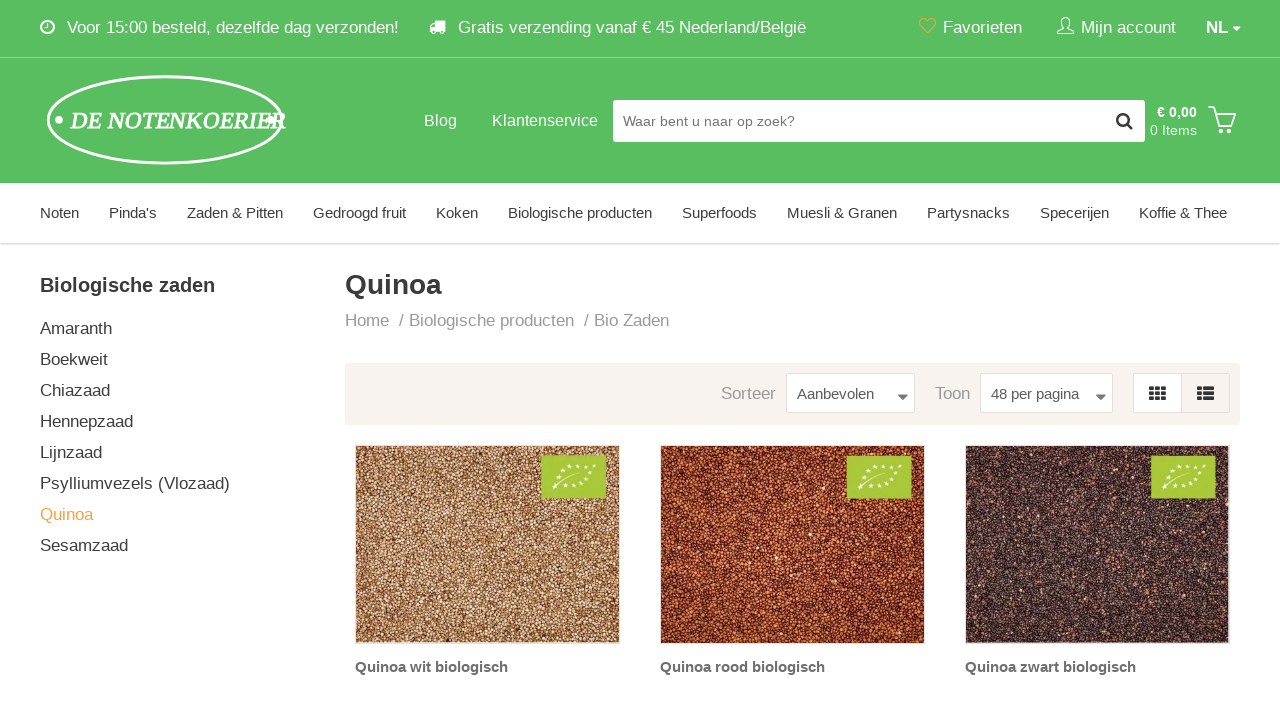

--- FILE ---
content_type: text/html; charset=utf-8
request_url: https://www.denotenkoerier.be/biologische-producten/biologische-zaden/quinoa
body_size: 11518
content:
<!DOCTYPE html>
<html dir="ltr" lang="nl-NL">
<head>
    <!-- Google Tag Manager -->
    <script>(function (w, d, s, l, i) {
            w[l] = w[l] || [];
            w[l].push({
                'gtm.start':
                    new Date().getTime(), event: 'gtm.js'
            });
            var f = d.getElementsByTagName(s)[0],
                j = d.createElement(s), dl = l != 'dataLayer' ? '&l=' + l : '';
            j.async = true;
            j.src =
                'https://www.googletagmanager.com/gtm.js?id=' + i + dl;
            f.parentNode.insertBefore(j, f);
        })(window, document, 'script', 'dataLayer', 'GTM-5DBCH8S');</script>
    <!-- End Google Tag Manager -->

    <meta charset="utf-8"/>
    <title>Biologische quinoa kopen? | Bestel nu online! - De notenkoerier</title>
    <link rel="profile" href="https://gmpg.org/xfn/11" />
    <meta name="keywords" content=""/>
    <meta name="description" content="Biologische quinoa kopen? De beste kwaliteit quinoa bestelt u voordelig bij De Notenkoerier! Voor 15.00 besteld, dezelfde dag verzonden. Bestel nu!"/>
    <meta name="viewport" content="width=device-width, initial-scale=1">
    <link rel="alternate" type="application/rss+xml" title="Nieuws" href="https://www.denotenkoerier.be/feed"/>

    <link rel="apple-touch-icon" sizes="180x180" href="https://www.denotenkoerier.be/themes/notenkoerier/images/favicon/apple-touch-icon.png">
    <link rel="icon" type="image/png" sizes="32x32" href="https://www.denotenkoerier.be/themes/notenkoerier/images/favicon/favicon-32x32.png">
    <link rel="icon" type="image/png" sizes="16x16" href="https://www.denotenkoerier.be/themes/notenkoerier/images/favicon/favicon-16x16.png">
    <link rel="manifest" href="https://www.denotenkoerier.be/themes/notenkoerier/images/favicon/site.webmanifest">
    <link rel="mask-icon" href="https://www.denotenkoerier.be/themes/notenkoerier/images/favicon/safari-pinned-tab.svg" color="#5bbad5">
    <link rel="shortcut icon" href="https://www.denotenkoerier.be/themes/notenkoerier/images/favicon/favicon.ico">
    <meta name="msapplication-TileColor" content="#da532c">
    <meta name="msapplication-config" content="https://www.denotenkoerier.be/themes/notenkoerier/images/favicon/browserconfig.xml">
    <meta name="theme-color" content="#59be60">

    <link rel="canonical" href="https://www.denotenkoerier.nl/biologische-producten/biologische-zaden/quinoa"/><script id="cookieyes" type="text/javascript" src="https://cdn-cookieyes.com/client_data/596bb7febd8857acb0ede496/script.js"></script>
    <meta name="generator" content="iMod 3.2.5" />
<link rel="EditURI" type="application/rsd+xml" title="RSD" href="https://www.denotenkoerier.be/xmlrpc?rsd" />
<link rel="wlwmanifest" type="application/wlwmanifest+xml" href="https://www.denotenkoerier.be/lib/wlw/wlwmanifest.xml" />

<script>
	var webshop_url = "https://www.denotenkoerier.be/";
	var webshop_checkout_url = "https://www.denotenkoerier.nl/afrekenen";
	var webshop_shoppingcart_url = "https://www.denotenkoerier.nl/winkelwagen";
</script>

<link href='https://www.denotenkoerier.be/themes/notenkoerier/style.css?v=7' rel='stylesheet' type='text/css' />
<link href='https://cdnjs.cloudflare.com/ajax/libs/simple-line-icons/2.4.1/css/simple-line-icons.css?v=7' rel='stylesheet' type='text/css' />
<link href='/themes/default/css/font-awesome.css?v=7' rel='stylesheet' type='text/css' />
<link href='https://www.denotenkoerier.be/modules/webshop/assets/js/tooltipster-master/dist/css/plugins/tooltipster/sideTip/themes/tooltipster-sideTip-shadow.min.css?v=7' rel='stylesheet' type='text/css' />
<link href='https://www.denotenkoerier.be/modules/webshop/assets/js/tooltipster-master/dist/css/tooltipster.bundle.min.css?v=7' rel='stylesheet' type='text/css' />
<link href='https://www.denotenkoerier.be/modules/forms/themes/default/style.css?v=7' rel='stylesheet' type='text/css' />
<link href='https://www.denotenkoerier.be/modules/webshop/assets/js/fancybox/jquery.fancybox.css?v=7' rel='stylesheet' type='text/css' />
<link href='https://www.denotenkoerier.be/modules/sliders/assets/css/owl.theme.default.min.css?v=7' rel='stylesheet' type='text/css' />
<link href='https://www.denotenkoerier.be/modules/webshop/assets/js/owl-carousel/owl.carousel.css?v=7' rel='stylesheet' type='text/css' />
<link href='https://www.denotenkoerier.be/modules/webshop/themes/notenkoerier/style.css?v=7' rel='stylesheet' type='text/css' />
<link href='https://www.denotenkoerier.be/modules/cookieyes/assets/css/style.css?v=7' rel='stylesheet' type='text/css' />
<link href='https://www.denotenkoerier.be/modules/facebook/assets/css/facebook.css?v=7' rel='stylesheet' type='text/css' />
<link href='https://www.denotenkoerier.be/modules/sliders/themes/default/style.css?v=7' rel='stylesheet' type='text/css' />
<link href='https://www.denotenkoerier.be/modules/faq/assets/css/style.css?v=7' rel='stylesheet' type='text/css' />
<link href='https://www.denotenkoerier.be/modules/sliders/assets/css/owl.carousel.min.css?v=7' rel='stylesheet' type='text/css' />
<link href='https://www.denotenkoerier.be/themes/notenkoerier/css/responsive.css?v=7' rel='stylesheet' type='text/css' />
<script src='/app/assets/js/jquery.min.js?v=6'></script>
<script src='https://www.denotenkoerier.be/themes/notenkoerier/js/global.js?v=6'></script>
<script src='https://www.denotenkoerier.be/modules/webshop/assets/js/jquery-ui.min.js?v=6'></script>
<script src='https://www.denotenkoerier.be/modules/webshop/assets/js/tooltipster-master/dist/js/tooltipster.bundle.min.js?v=6'></script>
<script src='https://www.denotenkoerier.be/modules/webshop/assets/js/jquery.tabs.js?v=6'></script>
<script src='https://www.denotenkoerier.be/modules/webshop/assets/js/owl-carousel/owl.carousel.min.js?v=6'></script>
<script src='https://www.denotenkoerier.be/modules/forms/assets/js/forms.js?v=6'></script>
<script src='https://www.denotenkoerier.be/modules/faq/assets/js/faq.js?v=6'></script>
<script src='https://www.denotenkoerier.be/modules/cookieyes/assets/js/app.js?v=6'></script>
<script src='https://www.denotenkoerier.be/modules/sliders/themes/default/slider.js?v=6'></script>
<script src='https://www.denotenkoerier.be/modules/sliders/assets/js/owl.carousel.min.js?v=6'></script>
<script src='https://www.denotenkoerier.be/modules/webshop/assets/js/webshop.js?v=6'></script>
<script src='https://www.denotenkoerier.be/modules/webshop/assets/js/fancybox/jquery.fancybox.pack.js?v=6'></script>
<script src='/modules/webshop/themes/notenkoerier/assets/js/webstore.confirm.js?v=6'></script>
<script src='https://www.denotenkoerier.be/modules/webshop/assets/js/fancybox/helpers/jquery.fancybox-media.js?v=6'></script>
<script src='https://www.denotenkoerier.be/modules/webshop/assets/js/lang/nl_NL.js?v=6'></script>
<script type="application/ld+json">
			{
			   "@context": "http://schema.org",
			   "@type": "WebSite",
			   "url": "https://www.denotenkoerier.be/",
			   "potentialAction": {
				 "@type": "SearchAction",
				 "target": "https://www.denotenkoerier.nl/winkelwagen/zoeken?product={search_term_string}",
				 "query-input": "required name=search_term_string"
			   }
			}
			</script>
    
</head>

<body class="default_template page-35153">
<!-- Google Tag Manager (noscript) -->
<noscript>
    <iframe src="https://www.googletagmanager.com/ns.html?id=GTM-5DBCH8S"
            height="0" width="0" style="display:none;visibility:hidden"></iframe>
</noscript>
<!-- End Google Tag Manager (noscript) -->


<div id="fb-root"></div>
<script async defer crossorigin="anonymous" src="https://connect.facebook.net/nl_NL/sdk.js#xfbml=1&version=v5.0&appId=145942955499352&autoLogAppEvents=1"></script>

<div class="wrapper">

    <header class="header bg-lter">

        <div class="header-top bg-secondary b-b-lt">

            <div class="wrap p-t-xs p-b-xs">

                <div class="row">

                    <div class="col8 col4-s">
                        <ul class="text-lt usp-list hidden-xs">
<li class="hidden-s"><i class="fa fa-clock-o"></i> Voor 15:00 besteld, dezelfde dag verzonden!</li>
<li><i class="fa fa-truck"></i> Gratis verzending vanaf &euro; 45 Nederland/Belgi&euml;</li>
</ul>                    </div>


                    <div class="col4 col8-s col12-xs">

                        <div class="languages pull-right p-l-lg">

                            <div class="current" data-toggle=".website-languages">

                                <span>nl</span>

                            </div>

                            <ul class="website-languages" style="z-index: 1;">
                                                                                                        <li>
                                        <a href="https://www.denotenkoerier.nl/">Notenkoerier.nl</a>
                                    </li>
                                                                                                        <li>
                                        <a href="https://www.denotenkoerier.be/">Notenkoerier.be</a>
                                    </li>
                                                                                                </ul>

                        </div>

                        <ul class="menu-account pull-right">
                            <li><a aria-label="Favorieten" href="https://www.denotenkoerier.nl/favorieten"><i class="icon-heart text-primary"></i><span
                                            class="hidden-xs">Favorieten</span></a></li>

                            <li>
                                

    <div class="webshop-group">
    <div class="webshop-dropdown-trigger">
        <i class="icon-user"></i><span class="hidden-xs">Mijn account</span>

    </div>
    <div class="webshop-dropdown webshop-dropdown-md" id="webshop-login-dropdown">


        <div class="p">

            <div class="heading-sm">
                <h2 class="title">Inloggen</h2>
            </div>


            <div class=" p-t">

                <a class="btn-webshop btn-webshop-fb btn-webshop-lg" href="https://www.denotenkoerier.nl/facebook-login">
                    <i class="fa fa-facebook-official"></i> Inloggen met Facebook                </a>

                <div class="text-center m-t-sm m-b-xs label or"><span>of</span></div>

            </div>

            <form method="post" class="webshop-from webshop-validate" id="webshop-login-from" action="https://www.denotenkoerier.nl/account">


                <fieldset>
                    <input type="hidden" name="webshopAction" value="login">

                    
                    <div class="webshop-field m-b-sm">
                        <label>E-mailadres</label>

                        <input type="email" class="normal" name="login[email]" value="" required>
                    </div>

                    <div class="webshop-field">
                        <label>Wachtwoord</label>

                        <input type="password" name="login[password]" class="normal" required>
                    </div>

                    <div class="webshop-field">
                        <label class="checkbox">
                            <input type="checkbox" name="login[remember]" value="1" > Onthoud mijn login gegevens                        </label>

                    </div>
                </fieldset>

                <input value="Inloggen" type="submit" class="btn-webshop btn-webshop-lg"/>

                <div class="p-t-sm">
                    <a href="https://www.denotenkoerier.nl/wachtwoord-vergeten">Wachtwoord vergeten?</a>
                </div>
            </form>

        </div>

        <div class="b-t webshop-bg-lt p">

            Nieuw bij De notenkoerier? <a href="https://www.denotenkoerier.nl/registreren">Registreer</a>


        </div>
    </div>

                            </li>

                        </ul>

                    </div>


                </div>

            </div>

        </div>

        <div class="header-middle p-t-lg p-b-lg bg-secondary">

            <div class="wrap clearfix">

                <div class="row">

                    <div class="col3 col4-s col6-xs header-middle-logo">

                        <div class="logo pull-left">
                            <a href="https://www.denotenkoerier.be/">
                                <img src="https://www.denotenkoerier.be/themes/notenkoerier/images/logo.svg" width="250" alt="De notenkoerier"/>
                            </a>
                        </div>
                    </div>

                    <div class="col9 col8-s col6-xs p-t-xs-none header-middle-flex">


                        <div class="mobile-menu hidden visible-s visible-xs pull-right">
                            <button data-toggle-offscreen=".mobile-menu-container" class="c-hamburger c-hamburger--htx">
                                <span>toggle menu</span>
                            </button>
                        </div>

                        <div class="shoppingcart p-t-xs pull-right">


                            
<div id="webshop-shoppingcart-small" class="webshop-dropdown-event">
	
    <div id="webshop-shoppingcart-small-wrapper">

        <div id="webshop-shoppingcart-small-icon">
            <div class="icon"><i class="icon icon-basket text-lt"></i></div>
            <span class="webshop-shoppingcart-small-items-count hidden visible-xs">0</span>
        </div>
    
        <div id="webshop-shoppingcart-small-items" class="hidden-xs">
            <div class="webshop-shoppingcart-small-price">&euro; 0,00</div>
            <div class="webshop-shoppingcart-small-items">0 Items</div>
        </div>
    
    </div>

    <div class="webshop-shoppingcart-small-content webshop-dropdown">

        <div class="close"><i class="fa fa-close"></i></div>

        <div class="heading-sm">
            <h2 class="title">Mijn winkelwagen</h2>

        </div>

        
            <p>Uw winkelwagentje is leeg.</p>

        
	</div>

</div>
                        </div>


                        <div class="hidden-xs col-search p-l-lg p-r-lg pull-right">
                            <form method="get" class="webshop-search webshop-dropdown-event" action="https://www.denotenkoerier.nl/winkelwagen/zoeken">
    
    <input type="text" autocomplete="off" placeholder="Waar bent u naar op zoek?" name="product" class="search-text" value=""  />

    <button type="submit" value="" aria-label="Zoeken" class="search-btn" ><i class="fa fa-search fa-lg"></i></button>
    
    <div class="clear"></div>
    
    <div class="webshop-search-results webshop-dropdown"></div>

</form>                        </div>


                        <nav class="nav-top pull-right hidden-s hidden-xs">
                            <ul class="menu menu-4">
                                <li class="page-39677">
                                    <a href="/blog"><span>Blog</span>
                                    </a></li>
                                <li class="page-13365">
                                    <a href="/klantenservice"><span>Klantenservice</span>
                                    </a></li>
                            </ul>
                        </nav>


                    </div>

                </div>

            </div>

        </div>

        <div class="header-search-xs hidden bg-shadow visible-xs">
            <div class="p">
                <form method="get" class="webshop-search webshop-dropdown-event" action="https://www.denotenkoerier.nl/winkelwagen/zoeken">
    
    <input type="text" autocomplete="off" placeholder="Waar bent u naar op zoek?" name="product" class="search-text" value=""  />

    <button type="submit" value="" aria-label="Zoeken" class="search-btn" ><i class="fa fa-search fa-lg"></i></button>
    
    <div class="clear"></div>
    
    <div class="webshop-search-results webshop-dropdown"></div>

</form>            </div>
        </div>
        <style>
            /* Only target the top-level menu items */
            .header-bottom .nav > ul {
                display: flex;
                flex-wrap: nowrap;
            }

            .header-bottom .nav > ul > li {
                white-space: nowrap;
            }
        </style>


        <div class="header-bottom hidden-xs bg-shadow clearfix">

            <div class="wrap">

                <nav class="nav hidden-s hidden-xs">
                    <ul class='menu menu-1'>
                        <li class='page-12943 haschild'>
                            
                            <a href='https://www.denotenkoerier.be/noten'><span>Noten</span>
                        </a>

<ul class="child">

    <li>

        <div class="wrap bg-lter p-l-md justify-items">

            <ul>

                
                    
                    <li>
                        <a href="https://www.denotenkoerier.nl/noten/notensoorten" class=""><strong>Notensoorten </strong></a>

                        
                            <ul>

                                
                                    
                                    <li><a href="https://www.denotenkoerier.nl/noten-amandelen">Amandelen </a></li>

                                
                                    
                                    <li><a href="https://www.denotenkoerier.nl/noten-cashewnoten">Cashewnoten </a></li>

                                
                                    
                                    <li><a href="https://www.denotenkoerier.nl/noten-hazelnoten">Hazelnoten </a></li>

                                
                                    
                                    <li><a href="https://www.denotenkoerier.nl/noten-macadamia">Macadamia </a></li>

                                
                                    
                                    <li><a href="https://www.denotenkoerier.nl/noten-paranoten">Paranoten </a></li>

                                
                                    
                                    <li><a href="https://www.denotenkoerier.nl/noten-pecannoten">Pecannoten </a></li>

                                
                                    
                                    <li><a href="https://www.denotenkoerier.nl/noten-pistachenoten">Pistachenoten </a></li>

                                
                                    
                                    <li><a href="https://www.denotenkoerier.nl/noten-walnoten">Walnoten </a></li>

                                
                            </ul>

                        
                    </li>

                
                    
                    <li>
                        <a href="https://www.denotenkoerier.nl/noten/type-noten" class=""><strong>Type noten </strong></a>

                        
                            <ul>

                                
                                    
                                    <li><a href="https://www.denotenkoerier.nl/noten/type-noten/biologisch-noten">Biologische noten </a></li>

                                
                                    
                                    <li><a href="https://www.denotenkoerier.nl/noten/type-noten/notenstukjes">Notenstukjes </a></li>

                                
                                    
                                    <li><a href="https://www.denotenkoerier.nl/noten-ongebrand">Ongebrande noten </a></li>

                                
                                    
                                    <li><a href="https://www.denotenkoerier.nl/noten-gebrand">Gebrande noten </a></li>

                                
                                    
                                    <li><a href="https://www.denotenkoerier.nl/noten-mixen">Notenmixen </a></li>

                                
                                    
                                    <li><a href="https://www.denotenkoerier.nl/noten-bewerkt">Speciale noten </a></li>

                                
                            </ul>

                        
                    </li>

                
            </ul>

        </div>

    </li>

</ul></li>
                        <li class='page-12946 haschild'>
                            
                            <a href='https://www.denotenkoerier.be/pindas'><span>Pinda's</span>
                        </a>

<ul class="child">

    <li>

        <div class="wrap bg-lter p-l-md justify-items">

            <ul>

                
                    
                    <li>
                        <a href="https://www.denotenkoerier.nl/pindas/pindas" class=""><strong>Pinda's </strong></a>

                        
                            <ul>

                                
                                    
                                    <li><a href="https://www.denotenkoerier.nl/pindas/pindas/ongebrande-pindas">Ongebrande pinda's </a></li>

                                
                                    
                                    <li><a href="https://www.denotenkoerier.nl/pindas/pindas/gebrande-pindas">Gebrande pinda's </a></li>

                                
                                    
                                    <li><a href="https://www.denotenkoerier.nl/pindas/pindas/vliespindas">Vliespinda's </a></li>

                                
                                    
                                    <li><a href="https://www.denotenkoerier.nl/pindas/pindas/gezouten-pindas">Gezouten pinda's </a></li>

                                
                                    
                                    <li><a href="https://www.denotenkoerier.nl/pindas/pindas/gesuikerde-pindas">Gesuikerde pinda's </a></li>

                                
                                    
                                    <li><a href="https://www.denotenkoerier.nl/pindas/pindas/ongezouten-pindas">Ongezouten pinda's </a></li>

                                
                                    
                                    <li><a href="https://www.denotenkoerier.nl/pindas/pindas/doppindas">Doppinda's </a></li>

                                
                            </ul>

                        
                    </li>

                
                    
                    <li>
                        <a href="https://www.denotenkoerier.nl/pindas/pindakaas" class=""><strong>Pindakaas </strong></a>

                        
                            <ul>

                                
                                    
                                    <li><a href="https://www.denotenkoerier.nl/pindas/pindakaas/pindakaas">Pindakaas </a></li>

                                
                                    
                                    <li><a href="https://www.denotenkoerier.nl/pindas/pindakaas/proefpakketten">Proefpakketten </a></li>

                                
                            </ul>

                        
                    </li>

                
            </ul>

        </div>

    </li>

</ul></li>
                        <li class='page-12960 haschild'>
                            
                            <a href='https://www.denotenkoerier.be/zaden-pitten'><span>Zaden & Pitten</span>
                        </a>

<ul class="child">

    <li>

        <div class="wrap bg-lter p-l-md justify-items">

            <ul>

                
                    
                    <li>
                        <a href="https://www.denotenkoerier.nl/zaden-pitten/zaden" class=""><strong>Zaden </strong></a>

                        
                            <ul>

                                
                                    
                                    <li><a href="https://www.denotenkoerier.nl/zaden-pitten/zaden/amaranth">Amaranth </a></li>

                                
                                    
                                    <li><a href="https://www.denotenkoerier.nl/zaden-pitten/zaden/boekweit">Boekweit </a></li>

                                
                                    
                                    <li><a href="https://www.denotenkoerier.nl/zaden-pitten/zaden/chiazaad">Chiazaad </a></li>

                                
                                    
                                    <li><a href="https://www.denotenkoerier.nl/zaden-pitten/zaden/hennepzaad">Hennepzaad </a></li>

                                
                                    
                                    <li><a href="https://www.denotenkoerier.nl/zaden-pitten/zaden/lijnzaad">Lijnzaad </a></li>

                                
                                    
                                    <li><a href="https://www.denotenkoerier.nl/zaden-pitten/zaden/maanzaad">Maanzaad </a></li>

                                
                                    
                                    <li><a href="https://www.denotenkoerier.nl/zaden-pitten/zaden/psyllium">Psyllium </a></li>

                                
                                    
                                    <li><a href="https://www.denotenkoerier.nl/zaden-pitten/zaden/sesamzaad">Sesamzaad </a></li>

                                
                                    
                                    <li><a href="https://www.denotenkoerier.nl/zaden-pitten/zaden/zadenmixen">Zadenmixen </a></li>

                                
                                    
                                    <li><a href="https://www.denotenkoerier.nl/zaden-pitten/zaden/quinoa">Quinoa </a></li>

                                
                            </ul>

                        
                    </li>

                
                    
                    <li>
                        <a href="https://www.denotenkoerier.nl/zaden-pitten/pitten" class=""><strong>Pitten </strong></a>

                        
                            <ul>

                                
                                    
                                    <li><a href="https://www.denotenkoerier.nl/zaden-pitten/pitten/pijnboompitten">Pijnboompitten </a></li>

                                
                                    
                                    <li><a href="https://www.denotenkoerier.nl/zaden-pitten/pitten/pompoenpitten">Pompoenpitten </a></li>

                                
                                    
                                    <li><a href="https://www.denotenkoerier.nl/zaden-pitten/pitten/zonnebloempitten">Zonnebloempitten </a></li>

                                
                                    
                                    <li><a href="https://www.denotenkoerier.nl/zaden-pitten/pitten/pittenmixen">Pittenmixen </a></li>

                                
                            </ul>

                        
                    </li>

                
            </ul>

        </div>

    </li>

</ul></li>
                        <li class='page-12947 haschild'>
                            
                            <a href='https://www.denotenkoerier.be/gedroogd-fruit'><span>Gedroogd fruit</span>
                        </a>

<ul class="child">

    <li>

        <div class="wrap bg-lter p-l-md justify-items">

            <ul>

                
                    
                    <li>
                        <a href="https://www.denotenkoerier.nl/gedroogd-fruit/gedroogd-fruit" class=""><strong>Gedroogd fruit </strong></a>

                        
                            <ul>

                                
                                    
                                    <li><a href="https://www.denotenkoerier.nl/gedroogd-fruit/gedroogd-fruit/aardbeien">Aardbeien </a></li>

                                
                                    
                                    <li><a href="https://www.denotenkoerier.nl/gedroogd-fruit/gedroogd-fruit/abrikozen">Abrikozen </a></li>

                                
                                    
                                    <li><a href="https://www.denotenkoerier.nl/gedroogd-fruit/gedroogd-fruit/dadels">Dadels </a></li>

                                
                                    
                                    <li><a href="https://www.denotenkoerier.nl/gedroogd-fruit/gedroogd-fruit/kokos">Kokos </a></li>

                                
                                    
                                    <li><a href="https://www.denotenkoerier.nl/gedroogd-fruit/gedroogd-fruit/tomaat">Tomaat </a></li>

                                
                                    
                                    <li><a href="https://www.denotenkoerier.nl/gedroogd-fruit/gedroogd-fruit/tropisch-fruit">Tropisch fruit </a></li>

                                
                                    
                                    <li><a href="https://www.denotenkoerier.nl/gedroogd-fruit/gedroogd-fruit/vijgen">Vijgen </a></li>

                                
                                    
                                    <li><a href="https://www.denotenkoerier.nl/gedroogd-fruit/gedroogd-fruit/zuidvruchten">Zuidvruchten </a></li>

                                
                                    
                                    <li><a href="https://www.denotenkoerier.nl/gedroogd-fruit/gedroogd-fruit/fruitmixen">Fruitmixen </a></li>

                                
                            </ul>

                        
                    </li>

                
                    
                    <li>
                        <a href="https://www.denotenkoerier.nl/gedroogd-fruit/gedroogde-bessen" class=""><strong>Gedroogde bessen </strong></a>

                        
                            <ul>

                                
                                    
                                    <li><a href="https://www.denotenkoerier.nl/gedroogd-fruit/gedroogde-bessen/blauwe-bessen">Blauwe bessen </a></li>

                                
                                    
                                    <li><a href="https://www.denotenkoerier.nl/gedroogd-fruit/gedroogde-bessen/cranberries">Cranberries </a></li>

                                
                                    
                                    <li><a href="https://www.denotenkoerier.nl/gedroogd-fruit/gedroogde-bessen/incabessen">Incabessen </a></li>

                                
                                    
                                    <li><a href="https://www.denotenkoerier.nl/gedroogd-fruit/gedroogde-bessen/gojibessen">Gojibessen </a></li>

                                
                                    
                                    <li><a href="https://www.denotenkoerier.nl/gedroogd-fruit/gedroogde-bessen/moerbeien">Moerbeien </a></li>

                                
                                    
                                    <li><a href="https://www.denotenkoerier.nl/gedroogd-fruit/gedroogde-bessen/rozijnen-en-sultanas">Rozijnen en sultana's </a></li>

                                
                                    
                                    <li><a href="https://www.denotenkoerier.nl/gedroogd-fruit/gedroogde-bessen/bessenmixen">Bessenmixen </a></li>

                                
                            </ul>

                        
                    </li>

                
            </ul>

        </div>

    </li>

</ul></li>
                        <li class='page-39243 haschild'>
                            
                            <a href='https://www.denotenkoerier.be/koken'><span>Koken</span>
                        </a>

<ul class="child">

    <li>

        <div class="wrap bg-lter p-l-md justify-items">

            <ul>

                
                    
                    <li>
                        <a href="https://www.denotenkoerier.nl/koken/bio-peulvruchten" class=""><strong>Bio Peulvruchten </strong></a>

                        
                    </li>

                
                    
                    <li>
                        <a href="https://www.denotenkoerier.nl/koken/bio-kruiden-specerijen" class=""><strong>Bio Kruiden & Specerijen </strong></a>

                        
                    </li>

                
                    
                    <li>
                        <a href="https://www.denotenkoerier.nl/koken/bio-rijst-pasta" class=""><strong>Bio Rijst & Pasta </strong></a>

                        
                    </li>

                
                    
                    <li>
                        <a href="https://www.denotenkoerier.nl/koken/zeezout" class=""><strong>Zeezout </strong></a>

                        
                    </li>

                
            </ul>

        </div>

    </li>

</ul></li>
                        <li class='page-12973 haschild'>
                            
                            <a href='https://www.denotenkoerier.be/biologische-producten'><span>Biologische producten</span>
                        </a>

<ul class="child">

    <li>

        <div class="wrap bg-lter p-l-md justify-items">

            <ul>

                
                    
                    <li>
                        <a href="https://www.denotenkoerier.nl/biologische-noten" class=""><strong>Bio Noten </strong></a>

                        
                            <ul>

                                
                                    
                                    <li><a href="https://www.denotenkoerier.nl/biologische-producten/biologische-noten/amandelen">Amandelen </a></li>

                                
                                    
                                    <li><a href="https://www.denotenkoerier.nl/biologische-producten/biologische-noten/cashewnoten">Cashewnoten </a></li>

                                
                                    
                                    <li><a href="https://www.denotenkoerier.nl/biologische-producten/biologische-noten/hazelnoten">Hazelnoten </a></li>

                                
                                    
                                    <li><a href="https://www.denotenkoerier.nl/biologische-producten/biologische-noten/macadamia">Macadamia </a></li>

                                
                                    
                                    <li><a href="https://www.denotenkoerier.nl/biologische-producten/biologische-noten/paranoten">Paranoten </a></li>

                                
                                    
                                    <li><a href="https://www.denotenkoerier.nl/biologische-producten/biologische-noten/pecannoten">Pecannoten </a></li>

                                
                                    
                                    <li><a href="https://www.denotenkoerier.nl/biologische-producten/biologische-noten/pistachenoten">Pistachenoten </a></li>

                                
                                    
                                    <li><a href="https://www.denotenkoerier.nl/biologische-producten/biologische-noten/walnoten">Walnoten </a></li>

                                
                                    
                                    <li><a href="https://www.denotenkoerier.nl/biologische-producten/biologische-noten/notenmixen">Notenmixen </a></li>

                                
                            </ul>

                        
                    </li>

                
                    
                    <li>
                        <a href="https://www.denotenkoerier.nl/biologische-producten/biologische-bijenpollen" class=""><strong>Bio Bijenpollen </strong></a>

                        
                    </li>

                
                    
                    <li>
                        <a href="https://www.denotenkoerier.nl/biologische-producten/bio-rijst" class=""><strong>Bio Rijst <div class='sub-category-label'>Nieuw</div></strong></a>

                        
                    </li>

                
                    
                    <li>
                        <a href="https://www.denotenkoerier.nl/biologische-producten/bio-pasta" class=""><strong>Bio Pasta's <div class='sub-category-label'>Nieuw</div></strong></a>

                        
                    </li>

                
                    
                    <li>
                        <a href="https://www.denotenkoerier.nl/biologische-producten/biologische-edelgistvlokken" class=""><strong>Bio Edelgistvlokken </strong></a>

                        
                    </li>

                
                    
                    <li>
                        <a href="https://www.denotenkoerier.nl/biologische-producten/bio-losse-thee" class=""><strong>Bio Losse Thee <div class='sub-category-label'>Nieuw</div></strong></a>

                        
                            <ul>

                                
                                    
                                    <li><a href="https://www.denotenkoerier.nl/biologische-producten/bio-losse-thee/zwarte-thee">Zwarte thee </a></li>

                                
                                    
                                    <li><a href="https://www.denotenkoerier.nl/biologische-producten/bio-losse-thee/groene-thee">Groene thee </a></li>

                                
                                    
                                    <li><a href="https://www.denotenkoerier.nl/biologische-producten/bio-losse-thee/witte-thee">Witte thee </a></li>

                                
                                    
                                    <li><a href="https://www.denotenkoerier.nl/biologische-producten/bio-losse-thee/chai-thee">Chai thee </a></li>

                                
                                    
                                    <li><a href="https://www.denotenkoerier.nl/biologische-producten/bio-losse-thee/rooibos-thee">Rooibos thee </a></li>

                                
                                    
                                    <li><a href="https://www.denotenkoerier.nl/biologische-producten/bio-losse-thee/vruchten-thee">Vruchten thee </a></li>

                                
                                    
                                    <li><a href="https://www.denotenkoerier.nl/biologische-producten/bio-losse-thee/kruiden-thee">Kruiden thee </a></li>

                                
                                    
                                    <li><a href="https://www.denotenkoerier.nl/biologische-producten/bio-losse-thee/cold-brew-thee">Cold brew thee </a></li>

                                
                            </ul>

                        
                    </li>

                
                    
                    <li>
                        <a href="https://www.denotenkoerier.nl/biologische-producten/biologische-specerijen" class=""><strong>Bio Specerijen </strong></a>

                        
                            <ul>

                                
                                    
                                    <li><a href="https://www.denotenkoerier.nl/biologische-producten/biologische-specerijen/anijs">Anijs </a></li>

                                
                                    
                                    <li><a href="https://www.denotenkoerier.nl/biologische-producten/biologische-specerijen/kaneel">Kaneel </a></li>

                                
                                    
                                    <li><a href="https://www.denotenkoerier.nl/biologische-producten/biologische-specerijen/komijn">Komijn </a></li>

                                
                                    
                                    <li><a href="https://www.denotenkoerier.nl/biologische-producten/biologische-specerijen/kruidnagel">Kruidnagel </a></li>

                                
                                    
                                    <li><a href="https://www.denotenkoerier.nl/biologische-producten/biologische-specerijen/gember">Gember </a></li>

                                
                                    
                                    <li><a href="https://www.denotenkoerier.nl/biologische-producten/biologische-specerijen/kurkuma">Kurkuma </a></li>

                                
                                    
                                    <li><a href="https://www.denotenkoerier.nl/biologische-producten/biologische-specerijen/nootmuskaat">Nootmuskaat </a></li>

                                
                                    
                                    <li><a href="https://www.denotenkoerier.nl/biologische-producten/biologische-specerijen/paprika">Paprika </a></li>

                                
                                    
                                    <li><a href="https://www.denotenkoerier.nl/biologische-producten/biologische-specerijen/peper">Peper </a></li>

                                
                            </ul>

                        
                    </li>

                
                    
                    <li>
                        <a href="https://www.denotenkoerier.nl/biologische-producten/bio-peulvruchten" class=""><strong>Bio Peulvruchten <div class='sub-category-label'>Nieuw</div></strong></a>

                        
                            <ul>

                                
                                    
                                    <li><a href="https://www.denotenkoerier.nl/biologische-producten/bio-peulvruchten/bonen">Bonen </a></li>

                                
                                    
                                    <li><a href="https://www.denotenkoerier.nl/biologische-producten/bio-peulvruchten/erwten">Erwten </a></li>

                                
                                    
                                    <li><a href="https://www.denotenkoerier.nl/biologische-producten/bio-peulvruchten/linzen">Linzen </a></li>

                                
                            </ul>

                        
                    </li>

                
                    
                    <li>
                        <a href="https://www.denotenkoerier.nl/biologische-producten/biologische-zaden" class=""><strong>Bio Zaden </strong></a>

                        
                            <ul>

                                
                                    
                                    <li><a href="https://www.denotenkoerier.nl/biologische-producten/biologische-zaden/amaranth">Amaranth </a></li>

                                
                                    
                                    <li><a href="https://www.denotenkoerier.nl/biologische-producten/biologische-zaden/boekweit">Boekweit </a></li>

                                
                                    
                                    <li><a href="https://www.denotenkoerier.nl/biologische-producten/biologische-zaden/chiazaad">Chiazaad </a></li>

                                
                                    
                                    <li><a href="https://www.denotenkoerier.nl/biologische-producten/biologische-zaden/hennepzaad">Hennepzaad </a></li>

                                
                                    
                                    <li><a href="https://www.denotenkoerier.nl/biologische-producten/biologische-zaden/lijnzaad">Lijnzaad </a></li>

                                
                                    
                                    <li><a href="https://www.denotenkoerier.nl/biologische-producten/biologische-zaden/psylliumvezels">Psylliumvezels (Vlozaad) </a></li>

                                
                                    
                                    <li><a href="https://www.denotenkoerier.nl/biologische-producten/biologische-zaden/quinoa">Quinoa </a></li>

                                
                                    
                                    <li><a href="https://www.denotenkoerier.nl/biologische-producten/biologische-zaden/sesamzaad">Sesamzaad </a></li>

                                
                            </ul>

                        
                    </li>

                
                    
                    <li>
                        <a href="https://www.denotenkoerier.nl/biologische-producten/biologische-pitten" class=""><strong>Bio Pitten </strong></a>

                        
                            <ul>

                                
                                    
                                    <li><a href="https://www.denotenkoerier.nl/biologische-producten/biologische-pitten/biologische-pijnboompitten">Pijnboompitten </a></li>

                                
                                    
                                    <li><a href="https://www.denotenkoerier.nl/biologische-producten/biologische-pitten/biologische-pompoenpitten">Pompoenpitten </a></li>

                                
                                    
                                    <li><a href="https://www.denotenkoerier.nl/biologische-producten/biologische-pitten/biologische-zonnebloempitten">Zonnebloempitten </a></li>

                                
                            </ul>

                        
                    </li>

                
                    
                    <li>
                        <a href="https://www.denotenkoerier.nl/biologische-producten/biologisch-gedroogd-fruit" class=""><strong>Bio Gedroogd fruit </strong></a>

                        
                            <ul>

                                
                                    
                                    <li><a href="https://www.denotenkoerier.nl/biologische-producten/biologisch-gedroogd-fruit/abrikozen">Abrikozen </a></li>

                                
                                    
                                    <li><a href="https://www.denotenkoerier.nl/biologische-producten/biologisch-gedroogd-fruit/dadels"> Dadels </a></li>

                                
                                    
                                    <li><a href="https://www.denotenkoerier.nl/biologische-producten/biologisch-gedroogd-fruit/kokos">Kokos </a></li>

                                
                                    
                                    <li><a href="https://www.denotenkoerier.nl/biologische-producten/biologisch-gedroogd-fruit/mango">Mango </a></li>

                                
                                    
                                    <li><a href="https://www.denotenkoerier.nl/biologische-producten/biologisch-gedroogd-fruit/vijgen">Vijgen </a></li>

                                
                            </ul>

                        
                    </li>

                
                    
                    <li>
                        <a href="https://www.denotenkoerier.nl/biologische-producten/biologische-muesli-granen" class=""><strong>Bio Muesli & Granen </strong></a>

                        
                            <ul>

                                
                                    
                                    <li><a href="https://www.denotenkoerier.nl/biologische-producten/biologische-muesli-granen/muesli-granola">Muesli & Granola </a></li>

                                
                                    
                                    <li><a href="https://www.denotenkoerier.nl/biologische-producten/biologische-muesli-granen/granen-vlokken">Granen & Vlokken </a></li>

                                
                            </ul>

                        
                    </li>

                
                    
                    <li>
                        <a href="https://www.denotenkoerier.nl/biologische-producten/biologische-gedroogde-bessen" class=""><strong>Bio Gedroogde bessen </strong></a>

                        
                            <ul>

                                
                                    
                                    <li><a href="https://www.denotenkoerier.nl/biologische-producten/biologische-gedroogde-bessen/cranberries">Cranberries </a></li>

                                
                                    
                                    <li><a href="https://www.denotenkoerier.nl/biologische-producten/biologische-gedroogde-bessen/gojibessen">Gojibessen </a></li>

                                
                                    
                                    <li><a href="https://www.denotenkoerier.nl/biologische-producten/biologische-gedroogde-bessen/incabessen">Incabessen </a></li>

                                
                                    
                                    <li><a href="https://www.denotenkoerier.nl/biologische-producten/biologische-gedroogde-bessen/moerbeien">Moerbeien </a></li>

                                
                                    
                                    <li><a href="https://www.denotenkoerier.nl/biologische-producten/biologische-gedroogde-bessen/rozijnen">Rozijnen </a></li>

                                
                                    
                                    <li><a href="https://www.denotenkoerier.nl/biologische-producten/biologische-gedroogde-bessen/sultanas">Sultana's </a></li>

                                
                            </ul>

                        
                    </li>

                
                    
                    <li>
                        <a href="https://www.denotenkoerier.nl/biologische-producten/biologische-poeder-meel" class=""><strong>Bio Poeder & Meel </strong></a>

                        
                            <ul>

                                
                                    
                                    <li><a href="https://www.denotenkoerier.nl/biologische-producten/biologische-poeder-meel/bio-amandelmeel">Amandelmeel </a></li>

                                
                                    
                                    <li><a href="https://www.denotenkoerier.nl/biologische-producten/biologische-poeder-meel/bio-boekweitmeel">Boekweitmeel </a></li>

                                
                                    
                                    <li><a href="https://www.denotenkoerier.nl/biologische-producten/biologische-poeder-meel/bio-cacaopoeder">Cacaopoeder </a></li>

                                
                                    
                                    <li><a href="https://www.denotenkoerier.nl/biologische-producten/biologische-poeder-meel/bio-camu-camu-poeder">Camu Camu poeder </a></li>

                                
                                    
                                    <li><a href="https://www.denotenkoerier.nl/biologische-producten/biologische-poeder-meel/bio-havermeel">Havermeel </a></li>

                                
                                    
                                    <li><a href="https://www.denotenkoerier.nl/biologische-producten/biologische-poeder-meel/bio-kokosmeel">Kokosmeel </a></li>

                                
                                    
                                    <li><a href="https://www.denotenkoerier.nl/biologische-producten/biologische-poeder-meel/bio-lucuma-poeder">Lucuma poeder </a></li>

                                
                            </ul>

                        
                    </li>

                
                    
                    <li>
                        <a href="https://www.denotenkoerier.nl/biologische-producten/biologische-kruiden" class=""><strong>Bio Kruiden </strong></a>

                        
                            <ul>

                                
                                    
                                    <li><a href="https://www.denotenkoerier.nl/biologische-producten/biologische-kruiden/basilicum">Basilicum </a></li>

                                
                                    
                                    <li><a href="https://www.denotenkoerier.nl/biologische-producten/biologische-kruiden/fenegriekzaad">Fenegriekzaad </a></li>

                                
                                    
                                    <li><a href="https://www.denotenkoerier.nl/biologische-producten/biologische-kruiden/venkelzaad">Venkelzaad </a></li>

                                
                                    
                                    <li><a href="https://www.denotenkoerier.nl/biologische-producten/biologische-kruiden/oregano">Oregano </a></li>

                                
                                    
                                    <li><a href="https://www.denotenkoerier.nl/biologische-producten/biologische-kruiden/peterselie">Peterselie </a></li>

                                
                                    
                                    <li><a href="https://www.denotenkoerier.nl/biologische-producten/biologische-kruiden/rozemarijn">Rozemarijn </a></li>

                                
                                    
                                    <li><a href="https://www.denotenkoerier.nl/biologische-producten/biologische-kruiden/bieslook">Bieslook </a></li>

                                
                                    
                                    <li><a href="https://www.denotenkoerier.nl/biologische-producten/biologische-kruiden/tijm">Tijm </a></li>

                                
                                    
                                    <li><a href="https://www.denotenkoerier.nl/biologische-producten/biologische-kruiden/jeneverbessen">Jeneverbessen </a></li>

                                
                            </ul>

                        
                    </li>

                
                    
                    <li>
                        <a href="https://www.denotenkoerier.nl/biologische-producten/biologische-kokosolie" class=""><strong>Bio Kokosolie </strong></a>

                        
                    </li>

                
                    
                    <li>
                        <a href="https://www.denotenkoerier.nl/biologische-producten/biologische-repen" class=""><strong>Bio Repen </strong></a>

                        
                    </li>

                
                    
                    <li>
                        <a href="https://www.denotenkoerier.nl/biologische-producten/biologische-zoetmiddel" class=""><strong>Bio Zoetmiddel </strong></a>

                        
                    </li>

                
                    
                    <li>
                        <a href="https://www.denotenkoerier.nl/biologische-producten/biologische-cacao-chocolade" class=""><strong>Bio Cacao & Chocolade </strong></a>

                        
                    </li>

                
            </ul>

        </div>

    </li>

</ul></li>
                        <li class='page-12954 haschild'>
                            
                            <a href='https://www.denotenkoerier.be/superfoods'><span>Superfoods</span>
                        </a>

<ul class="child">

    <li>

        <div class="wrap bg-lter p-l-md justify-items">

            <ul>

                
                    
                    <li>
                        <a href="https://www.denotenkoerier.nl/superfoods-bijenpollen" class=""><strong>Superfoods bijenpollen </strong></a>

                        
                    </li>

                
                    
                    <li>
                        <a href="https://www.denotenkoerier.nl/superfoods/superfoods-peulvruchten" class=""><strong>Superfoods peulvruchten <div class='sub-category-label'>Nieuw</div></strong></a>

                        
                    </li>

                
                    
                    <li>
                        <a href="https://www.denotenkoerier.nl/superfoods-cacao" class=""><strong>Superfoods cacao </strong></a>

                        
                    </li>

                
                    
                    <li>
                        <a href="https://www.denotenkoerier.nl/superfoods-gedroogd-fruit" class=""><strong>Superfoods gedroogd fruit </strong></a>

                        
                    </li>

                
                    
                    <li>
                        <a href="https://www.denotenkoerier.nl/superfoods-kokos" class=""><strong>Superfoods kokos </strong></a>

                        
                    </li>

                
                    
                    <li>
                        <a href="https://www.denotenkoerier.nl/superfoods-melen" class=""><strong>Superfoods melen </strong></a>

                        
                    </li>

                
                    
                    <li>
                        <a href="https://www.denotenkoerier.nl/superfoods-poeders" class=""><strong>Superfoods poeders </strong></a>

                        
                    </li>

                
                    
                    <li>
                        <a href="https://www.denotenkoerier.nl/superfoods-zaden-pitten" class=""><strong>Superfoods zaden & pitten </strong></a>

                        
                    </li>

                
                    
                    <li>
                        <a href="https://www.denotenkoerier.nl/superfoods-zoetmiddelen" class=""><strong>Superfoods zoetmiddelen </strong></a>

                        
                    </li>

                
                    
                    <li>
                        <a href="https://www.denotenkoerier.nl/superfoods/superfoods-vezels" class=""><strong>Superfoods vezels </strong></a>

                        
                    </li>

                
                    
                    <li>
                        <a href="https://www.denotenkoerier.nl/superfoods/superfoods-supplementen" class=""><strong>Superfoods supplementen </strong></a>

                        
                    </li>

                
            </ul>

        </div>

    </li>

</ul></li>
                        <li class='page-12951 haschild'>
                            
                            <a href='https://www.denotenkoerier.be/muesli-granen'><span>Muesli & Granen</span>
                        </a>

<ul class="child">

    <li>

        <div class="wrap bg-lter p-l-md justify-items">

            <ul>

                
                    
                    <li>
                        <a href="https://www.denotenkoerier.nl/muesli-granen/granolas" class=""><strong>Granola's </strong></a>

                        
                            <ul>

                                
                                    
                                    <li><a href="https://www.denotenkoerier.nl/muesli-granen/granolas/granola">Granola </a></li>

                                
                                    
                                    <li><a href="https://www.denotenkoerier.nl/muesli-granen/granolas/granola-appelkaneel">Granola appelkaneel </a></li>

                                
                                    
                                    <li><a href="https://www.denotenkoerier.nl/muesli-granen/granolas/granola-cranberry-kokos">Granola cranberry/kokos </a></li>

                                
                                    
                                    <li><a href="https://www.denotenkoerier.nl/muesli-granen/granolas/granola-moerbei-goji">Granola moerbei/goji </a></li>

                                
                            </ul>

                        
                    </li>

                
                    
                    <li>
                        <a href="https://www.denotenkoerier.nl/muesli-granen/mueslis" class=""><strong>Muesli's </strong></a>

                        
                            <ul>

                                
                                    
                                    <li><a href="https://www.denotenkoerier.nl/muesli-granen/mueslis/muesli-fruit-noten">Muesli fruit/noten </a></li>

                                
                                    
                                    <li><a href="https://www.denotenkoerier.nl/muesli-granen/mueslis/muesli-superfood">Muesli superfood </a></li>

                                
                                    
                                    <li><a href="https://www.denotenkoerier.nl/muesli-granen/mueslis/muesli-crunchy">Muesli Crunchy </a></li>

                                
                                    
                                    <li><a href="https://www.denotenkoerier.nl/muesli-granen/mueslis/muesli-cranberry-noten">Muesli cranberry/noten </a></li>

                                
                            </ul>

                        
                    </li>

                
                    
                    <li>
                        <a href="https://www.denotenkoerier.nl/muesli-granen/granen-vlokken" class=""><strong>Granen </strong></a>

                        
                            <ul>

                                
                                    
                                    <li><a href="https://www.denotenkoerier.nl/muesli-granen/granen-vlokken/boekweit">Boekweit </a></li>

                                
                                    
                                    <li><a href="https://www.denotenkoerier.nl/muesli-granen/granen-vlokken/havermout">Havermout </a></li>

                                
                                    
                                    <li><a href="https://www.denotenkoerier.nl/muesli-granen/granen-vlokken/havervlokken">Havervlokken </a></li>

                                
                                    
                                    <li><a href="https://www.denotenkoerier.nl/muesli-granen/granen-vlokken/speltvlokken">Speltvlokken </a></li>

                                
                            </ul>

                        
                    </li>

                
            </ul>

        </div>

    </li>

</ul></li>
                        <li class='page-12952 haschild'>
                            
                            <a href='https://www.denotenkoerier.be/partysnacks'><span>Partysnacks</span>
                        </a>

<ul class="child">

    <li>

        <div class="wrap bg-lter p-l-md justify-items">

            <ul>

                
                    
                    <li>
                        <a href="https://www.denotenkoerier.nl/partysnacks/partysnacks" class=""><strong>Partysnacks </strong></a>

                        
                            <ul>

                                
                                    
                                    <li><a href="https://www.denotenkoerier.nl/partysnacks/partysnacks/gezonde-chips">Gezonde chips </a></li>

                                
                                    
                                    <li><a href="https://www.denotenkoerier.nl/partysnacks/partysnacks/partysnacks">Partysnacks </a></li>

                                
                                    
                                    <li><a href="https://www.denotenkoerier.nl/partysnacks/partysnacks/rijstzoutjes">Rijstzoutjes </a></li>

                                
                                    
                                    <li><a href="https://www.denotenkoerier.nl/partysnacks/partysnacks/nougat">Nougat </a></li>

                                
                            </ul>

                        
                    </li>

                
            </ul>

        </div>

    </li>

</ul></li>
                        <li class='page-33936 haschild'>
                            
                            <a href='https://www.denotenkoerier.be/kruiden-specerijen'><span>Specerijen</span>
                        </a>

<ul class="child">

    <li>

        <div class="wrap bg-lter p-l-md justify-items">

            <ul>

                
                    
                    <li>
                        <a href="https://www.denotenkoerier.nl/kruiden-specerijen/specerijen" class=""><strong>Specerijen </strong></a>

                        
                            <ul>

                                
                                    
                                    <li><a href="https://www.denotenkoerier.nl/kruiden-specerijen/specerijen/anijs">Anijs </a></li>

                                
                                    
                                    <li><a href="https://www.denotenkoerier.nl/kruiden-specerijen/specerijen/komijn">Komijn </a></li>

                                
                                    
                                    <li><a href="https://www.denotenkoerier.nl/kruiden-specerijen/specerijen/kruidnagel">Kruidnagel </a></li>

                                
                                    
                                    <li><a href="https://www.denotenkoerier.nl/kruiden-specerijen/specerijen/gember">Gember </a></li>

                                
                                    
                                    <li><a href="https://www.denotenkoerier.nl/kruiden-specerijen/specerijen/kurkuma">Kurkuma </a></li>

                                
                                    
                                    <li><a href="https://www.denotenkoerier.nl/kruiden-specerijen/specerijen/nootmuskaat">Nootmuskaat </a></li>

                                
                                    
                                    <li><a href="https://www.denotenkoerier.nl/kruiden-specerijen/specerijen/paprika">Paprika </a></li>

                                
                                    
                                    <li><a href="https://www.denotenkoerier.nl/kruiden-specerijen/specerijen/peper">Peper </a></li>

                                
                                    
                                    <li><a href="https://www.denotenkoerier.nl/kruiden-specerijen/specerijen/kaneel">Kaneel </a></li>

                                
                            </ul>

                        
                    </li>

                
                    
                    <li>
                        <a href="https://www.denotenkoerier.nl/kruiden-specerijen/kruiden" class=""><strong>Kruiden </strong></a>

                        
                            <ul>

                                
                                    
                                    <li><a href="https://www.denotenkoerier.nl/kruiden-specerijen/kruiden/basilicum">Basilicum </a></li>

                                
                                    
                                    <li><a href="https://www.denotenkoerier.nl/kruiden-specerijen/kruiden/fenegriekzaad">Fenegriekzaad </a></li>

                                
                                    
                                    <li><a href="https://www.denotenkoerier.nl/kruiden-specerijen/kruiden/venkelzaad">Venkelzaad </a></li>

                                
                                    
                                    <li><a href="https://www.denotenkoerier.nl/kruiden-specerijen/kruiden/oregano">Oregano </a></li>

                                
                                    
                                    <li><a href="https://www.denotenkoerier.nl/kruiden-specerijen/kruiden/peterselie">Peterselie </a></li>

                                
                                    
                                    <li><a href="https://www.denotenkoerier.nl/kruiden-specerijen/kruiden/rozemarijn">Rozemarijn </a></li>

                                
                                    
                                    <li><a href="https://www.denotenkoerier.nl/kruiden-specerijen/kruiden/bieslook">Bieslook </a></li>

                                
                                    
                                    <li><a href="https://www.denotenkoerier.nl/kruiden-specerijen/kruiden/tijm">Tijm </a></li>

                                
                                    
                                    <li><a href="https://www.denotenkoerier.nl/kruiden-specerijen/kruiden/jeneverbessen">Jeneverbessen </a></li>

                                
                            </ul>

                        
                    </li>

                
                    
                    <li>
                        <a href="https://www.denotenkoerier.nl/kruiden-specerijen/zeezout" class=""><strong>Zeezout </strong></a>

                        
                    </li>

                
            </ul>

        </div>

    </li>

</ul></li>
                        <li class='page-37742 haschild'>
                            
                            <a href='https://www.denotenkoerier.be/koffie-thee'><span>Koffie & Thee</span>
                        </a>

<ul class="child">

    <li>

        <div class="wrap bg-lter p-l-md justify-items">

            <ul>

                
                    
                    <li>
                        <a href="https://www.denotenkoerier.nl/koffie-thee/specialty-koffie" class=""><strong>Specialty koffie </strong></a>

                        
                            <ul>

                                
                                    
                                    <li><a href="https://www.denotenkoerier.nl/koffie-thee/specialty-koffie/decaf">Decaf </a></li>

                                
                                    
                                    <li><a href="https://www.denotenkoerier.nl/koffie-thee/specialty-koffie/proefpakketten">Proefpakketten </a></li>

                                
                                    
                                    <li><a href="https://www.denotenkoerier.nl/koffie-thee/specialty-koffie/single-origin">Single Origin </a></li>

                                
                                    
                                    <li><a href="https://www.denotenkoerier.nl/koffie-thee/specialty-koffie/melange">Melange </a></li>

                                
                            </ul>

                        
                    </li>

                
                    
                    <li>
                        <a href="https://www.denotenkoerier.nl/koffie-thee/biologische-thee" class=""><strong>Biologische thee </strong></a>

                        
                            <ul>

                                
                                    
                                    <li><a href="https://www.denotenkoerier.nl/koffie-thee/biologische-thee/zwarte-thee">Zwarte thee </a></li>

                                
                                    
                                    <li><a href="https://www.denotenkoerier.nl/koffie-thee/biologische-thee/groene-thee">Groene thee </a></li>

                                
                                    
                                    <li><a href="https://www.denotenkoerier.nl/koffie-thee/biologische-thee/witte-thee">Witte thee </a></li>

                                
                                    
                                    <li><a href="https://www.denotenkoerier.nl/koffie-thee/biologische-thee/chai-thee">Chai thee </a></li>

                                
                                    
                                    <li><a href="https://www.denotenkoerier.nl/koffie-thee/biologische-thee/rooibos-thee">Rooibos thee </a></li>

                                
                                    
                                    <li><a href="https://www.denotenkoerier.nl/koffie-thee/biologische-thee/vruchten-thee">Vruchten thee </a></li>

                                
                                    
                                    <li><a href="https://www.denotenkoerier.nl/koffie-thee/biologische-thee/kruiden-thee">Kruiden thee </a></li>

                                
                                    
                                    <li><a href="https://www.denotenkoerier.nl/koffie-thee/biologische-thee/cold-brew-thee">Cold brew thee </a></li>

                                
                                    
                                    <li><a href="https://www.denotenkoerier.nl/koffie-thee/biologische-thee/matcha">Matcha <div class='sub-category-label'>Nieuw</div></a></li>

                                
                            </ul>

                        
                    </li>

                
                    
                    <li>
                        <a href="https://www.denotenkoerier.nl/koffie-thee/dammann-freres" class=""><strong>Dammann Frères </strong></a>

                        
                            <ul>

                                
                                    
                                    <li><a href="https://www.denotenkoerier.nl/koffie-thee/dammann-freres/zwarte-thee">Zwarte thee </a></li>

                                
                                    
                                    <li><a href="https://www.denotenkoerier.nl/koffie-thee/dammann-freres/groene-thee">Groene thee </a></li>

                                
                                    
                                    <li><a href="https://www.denotenkoerier.nl/koffie-thee/dammann-freres/witte-thee">Witte thee </a></li>

                                
                                    
                                    <li><a href="https://www.denotenkoerier.nl/koffie-thee/dammann-freres/ijsthee">IJsthee </a></li>

                                
                                    
                                    <li><a href="https://www.denotenkoerier.nl/koffie-thee/dammann-freres/theezakjes">Theezakjes </a></li>

                                
                            </ul>

                        
                    </li>

                
                    
                    <li>
                        <a href="https://www.denotenkoerier.nl/koffie-thee/gifts-accessoires" class=""><strong>Gifts & Accessoires </strong></a>

                        
                            <ul>

                                
                                    
                                    <li><a href="https://www.denotenkoerier.nl/koffie-thee/gifts-accessoires/accessoires-koffie">Koffie accessoires </a></li>

                                
                                    
                                    <li><a href="https://www.denotenkoerier.nl/koffie-thee/gifts-accessoires/accessoires-thee">Thee accessoires </a></li>

                                
                                    
                                    <li><a href="https://www.denotenkoerier.nl/koffie-thee/gifts-accessoires/gifts">Gifts <div class='sub-category-label'>Nieuw</div></a></li>

                                
                            </ul>

                        
                    </li>

                
            </ul>

        </div>

    </li>

</ul></li></ul>                </nav>


            </div>

        </div>

        

        
    </header>

    <div class="mobile-menu-container bg-dk hidden">
        <ul class='menu menu-3'>
                        <li class='page-12943 haschild'>
                            
                            <a href='https://www.denotenkoerier.be/noten'><span>Noten</span>
                        </a>

<ul class="child">

    <li>

        <div class="wrap bg-lter p-l-md justify-items">

            <ul>

                
                    
                    <li>
                        <a href="https://www.denotenkoerier.nl/noten/notensoorten" class=""><strong>Notensoorten </strong></a>

                        
                            <ul>

                                
                                    
                                    <li><a href="https://www.denotenkoerier.nl/noten-amandelen">Amandelen </a></li>

                                
                                    
                                    <li><a href="https://www.denotenkoerier.nl/noten-cashewnoten">Cashewnoten </a></li>

                                
                                    
                                    <li><a href="https://www.denotenkoerier.nl/noten-hazelnoten">Hazelnoten </a></li>

                                
                                    
                                    <li><a href="https://www.denotenkoerier.nl/noten-macadamia">Macadamia </a></li>

                                
                                    
                                    <li><a href="https://www.denotenkoerier.nl/noten-paranoten">Paranoten </a></li>

                                
                                    
                                    <li><a href="https://www.denotenkoerier.nl/noten-pecannoten">Pecannoten </a></li>

                                
                                    
                                    <li><a href="https://www.denotenkoerier.nl/noten-pistachenoten">Pistachenoten </a></li>

                                
                                    
                                    <li><a href="https://www.denotenkoerier.nl/noten-walnoten">Walnoten </a></li>

                                
                            </ul>

                        
                    </li>

                
                    
                    <li>
                        <a href="https://www.denotenkoerier.nl/noten/type-noten" class=""><strong>Type noten </strong></a>

                        
                            <ul>

                                
                                    
                                    <li><a href="https://www.denotenkoerier.nl/noten/type-noten/biologisch-noten">Biologische noten </a></li>

                                
                                    
                                    <li><a href="https://www.denotenkoerier.nl/noten/type-noten/notenstukjes">Notenstukjes </a></li>

                                
                                    
                                    <li><a href="https://www.denotenkoerier.nl/noten-ongebrand">Ongebrande noten </a></li>

                                
                                    
                                    <li><a href="https://www.denotenkoerier.nl/noten-gebrand">Gebrande noten </a></li>

                                
                                    
                                    <li><a href="https://www.denotenkoerier.nl/noten-mixen">Notenmixen </a></li>

                                
                                    
                                    <li><a href="https://www.denotenkoerier.nl/noten-bewerkt">Speciale noten </a></li>

                                
                            </ul>

                        
                    </li>

                
            </ul>

        </div>

    </li>

</ul></li>
                        <li class='page-12946 haschild'>
                            
                            <a href='https://www.denotenkoerier.be/pindas'><span>Pinda's</span>
                        </a>

<ul class="child">

    <li>

        <div class="wrap bg-lter p-l-md justify-items">

            <ul>

                
                    
                    <li>
                        <a href="https://www.denotenkoerier.nl/pindas/pindas" class=""><strong>Pinda's </strong></a>

                        
                            <ul>

                                
                                    
                                    <li><a href="https://www.denotenkoerier.nl/pindas/pindas/ongebrande-pindas">Ongebrande pinda's </a></li>

                                
                                    
                                    <li><a href="https://www.denotenkoerier.nl/pindas/pindas/gebrande-pindas">Gebrande pinda's </a></li>

                                
                                    
                                    <li><a href="https://www.denotenkoerier.nl/pindas/pindas/vliespindas">Vliespinda's </a></li>

                                
                                    
                                    <li><a href="https://www.denotenkoerier.nl/pindas/pindas/gezouten-pindas">Gezouten pinda's </a></li>

                                
                                    
                                    <li><a href="https://www.denotenkoerier.nl/pindas/pindas/gesuikerde-pindas">Gesuikerde pinda's </a></li>

                                
                                    
                                    <li><a href="https://www.denotenkoerier.nl/pindas/pindas/ongezouten-pindas">Ongezouten pinda's </a></li>

                                
                                    
                                    <li><a href="https://www.denotenkoerier.nl/pindas/pindas/doppindas">Doppinda's </a></li>

                                
                            </ul>

                        
                    </li>

                
                    
                    <li>
                        <a href="https://www.denotenkoerier.nl/pindas/pindakaas" class=""><strong>Pindakaas </strong></a>

                        
                            <ul>

                                
                                    
                                    <li><a href="https://www.denotenkoerier.nl/pindas/pindakaas/pindakaas">Pindakaas </a></li>

                                
                                    
                                    <li><a href="https://www.denotenkoerier.nl/pindas/pindakaas/proefpakketten">Proefpakketten </a></li>

                                
                            </ul>

                        
                    </li>

                
            </ul>

        </div>

    </li>

</ul></li>
                        <li class='page-12960 haschild'>
                            
                            <a href='https://www.denotenkoerier.be/zaden-pitten'><span>Zaden & Pitten</span>
                        </a>

<ul class="child">

    <li>

        <div class="wrap bg-lter p-l-md justify-items">

            <ul>

                
                    
                    <li>
                        <a href="https://www.denotenkoerier.nl/zaden-pitten/zaden" class=""><strong>Zaden </strong></a>

                        
                            <ul>

                                
                                    
                                    <li><a href="https://www.denotenkoerier.nl/zaden-pitten/zaden/amaranth">Amaranth </a></li>

                                
                                    
                                    <li><a href="https://www.denotenkoerier.nl/zaden-pitten/zaden/boekweit">Boekweit </a></li>

                                
                                    
                                    <li><a href="https://www.denotenkoerier.nl/zaden-pitten/zaden/chiazaad">Chiazaad </a></li>

                                
                                    
                                    <li><a href="https://www.denotenkoerier.nl/zaden-pitten/zaden/hennepzaad">Hennepzaad </a></li>

                                
                                    
                                    <li><a href="https://www.denotenkoerier.nl/zaden-pitten/zaden/lijnzaad">Lijnzaad </a></li>

                                
                                    
                                    <li><a href="https://www.denotenkoerier.nl/zaden-pitten/zaden/maanzaad">Maanzaad </a></li>

                                
                                    
                                    <li><a href="https://www.denotenkoerier.nl/zaden-pitten/zaden/psyllium">Psyllium </a></li>

                                
                                    
                                    <li><a href="https://www.denotenkoerier.nl/zaden-pitten/zaden/sesamzaad">Sesamzaad </a></li>

                                
                                    
                                    <li><a href="https://www.denotenkoerier.nl/zaden-pitten/zaden/zadenmixen">Zadenmixen </a></li>

                                
                                    
                                    <li><a href="https://www.denotenkoerier.nl/zaden-pitten/zaden/quinoa">Quinoa </a></li>

                                
                            </ul>

                        
                    </li>

                
                    
                    <li>
                        <a href="https://www.denotenkoerier.nl/zaden-pitten/pitten" class=""><strong>Pitten </strong></a>

                        
                            <ul>

                                
                                    
                                    <li><a href="https://www.denotenkoerier.nl/zaden-pitten/pitten/pijnboompitten">Pijnboompitten </a></li>

                                
                                    
                                    <li><a href="https://www.denotenkoerier.nl/zaden-pitten/pitten/pompoenpitten">Pompoenpitten </a></li>

                                
                                    
                                    <li><a href="https://www.denotenkoerier.nl/zaden-pitten/pitten/zonnebloempitten">Zonnebloempitten </a></li>

                                
                                    
                                    <li><a href="https://www.denotenkoerier.nl/zaden-pitten/pitten/pittenmixen">Pittenmixen </a></li>

                                
                            </ul>

                        
                    </li>

                
            </ul>

        </div>

    </li>

</ul></li>
                        <li class='page-12947 haschild'>
                            
                            <a href='https://www.denotenkoerier.be/gedroogd-fruit'><span>Gedroogd fruit</span>
                        </a>

<ul class="child">

    <li>

        <div class="wrap bg-lter p-l-md justify-items">

            <ul>

                
                    
                    <li>
                        <a href="https://www.denotenkoerier.nl/gedroogd-fruit/gedroogd-fruit" class=""><strong>Gedroogd fruit </strong></a>

                        
                            <ul>

                                
                                    
                                    <li><a href="https://www.denotenkoerier.nl/gedroogd-fruit/gedroogd-fruit/aardbeien">Aardbeien </a></li>

                                
                                    
                                    <li><a href="https://www.denotenkoerier.nl/gedroogd-fruit/gedroogd-fruit/abrikozen">Abrikozen </a></li>

                                
                                    
                                    <li><a href="https://www.denotenkoerier.nl/gedroogd-fruit/gedroogd-fruit/dadels">Dadels </a></li>

                                
                                    
                                    <li><a href="https://www.denotenkoerier.nl/gedroogd-fruit/gedroogd-fruit/kokos">Kokos </a></li>

                                
                                    
                                    <li><a href="https://www.denotenkoerier.nl/gedroogd-fruit/gedroogd-fruit/tomaat">Tomaat </a></li>

                                
                                    
                                    <li><a href="https://www.denotenkoerier.nl/gedroogd-fruit/gedroogd-fruit/tropisch-fruit">Tropisch fruit </a></li>

                                
                                    
                                    <li><a href="https://www.denotenkoerier.nl/gedroogd-fruit/gedroogd-fruit/vijgen">Vijgen </a></li>

                                
                                    
                                    <li><a href="https://www.denotenkoerier.nl/gedroogd-fruit/gedroogd-fruit/zuidvruchten">Zuidvruchten </a></li>

                                
                                    
                                    <li><a href="https://www.denotenkoerier.nl/gedroogd-fruit/gedroogd-fruit/fruitmixen">Fruitmixen </a></li>

                                
                            </ul>

                        
                    </li>

                
                    
                    <li>
                        <a href="https://www.denotenkoerier.nl/gedroogd-fruit/gedroogde-bessen" class=""><strong>Gedroogde bessen </strong></a>

                        
                            <ul>

                                
                                    
                                    <li><a href="https://www.denotenkoerier.nl/gedroogd-fruit/gedroogde-bessen/blauwe-bessen">Blauwe bessen </a></li>

                                
                                    
                                    <li><a href="https://www.denotenkoerier.nl/gedroogd-fruit/gedroogde-bessen/cranberries">Cranberries </a></li>

                                
                                    
                                    <li><a href="https://www.denotenkoerier.nl/gedroogd-fruit/gedroogde-bessen/incabessen">Incabessen </a></li>

                                
                                    
                                    <li><a href="https://www.denotenkoerier.nl/gedroogd-fruit/gedroogde-bessen/gojibessen">Gojibessen </a></li>

                                
                                    
                                    <li><a href="https://www.denotenkoerier.nl/gedroogd-fruit/gedroogde-bessen/moerbeien">Moerbeien </a></li>

                                
                                    
                                    <li><a href="https://www.denotenkoerier.nl/gedroogd-fruit/gedroogde-bessen/rozijnen-en-sultanas">Rozijnen en sultana's </a></li>

                                
                                    
                                    <li><a href="https://www.denotenkoerier.nl/gedroogd-fruit/gedroogde-bessen/bessenmixen">Bessenmixen </a></li>

                                
                            </ul>

                        
                    </li>

                
            </ul>

        </div>

    </li>

</ul></li>
                        <li class='page-39243 haschild'>
                            
                            <a href='https://www.denotenkoerier.be/koken'><span>Koken</span>
                        </a>

<ul class="child">

    <li>

        <div class="wrap bg-lter p-l-md justify-items">

            <ul>

                
                    
                    <li>
                        <a href="https://www.denotenkoerier.nl/koken/bio-peulvruchten" class=""><strong>Bio Peulvruchten </strong></a>

                        
                    </li>

                
                    
                    <li>
                        <a href="https://www.denotenkoerier.nl/koken/bio-kruiden-specerijen" class=""><strong>Bio Kruiden & Specerijen </strong></a>

                        
                    </li>

                
                    
                    <li>
                        <a href="https://www.denotenkoerier.nl/koken/bio-rijst-pasta" class=""><strong>Bio Rijst & Pasta </strong></a>

                        
                    </li>

                
                    
                    <li>
                        <a href="https://www.denotenkoerier.nl/koken/zeezout" class=""><strong>Zeezout </strong></a>

                        
                    </li>

                
            </ul>

        </div>

    </li>

</ul></li>
                        <li class='page-12973 haschild'>
                            
                            <a href='https://www.denotenkoerier.be/biologische-producten'><span>Biologische producten</span>
                        </a>

<ul class="child">

    <li>

        <div class="wrap bg-lter p-l-md justify-items">

            <ul>

                
                    
                    <li>
                        <a href="https://www.denotenkoerier.nl/biologische-noten" class=""><strong>Bio Noten </strong></a>

                        
                            <ul>

                                
                                    
                                    <li><a href="https://www.denotenkoerier.nl/biologische-producten/biologische-noten/amandelen">Amandelen </a></li>

                                
                                    
                                    <li><a href="https://www.denotenkoerier.nl/biologische-producten/biologische-noten/cashewnoten">Cashewnoten </a></li>

                                
                                    
                                    <li><a href="https://www.denotenkoerier.nl/biologische-producten/biologische-noten/hazelnoten">Hazelnoten </a></li>

                                
                                    
                                    <li><a href="https://www.denotenkoerier.nl/biologische-producten/biologische-noten/macadamia">Macadamia </a></li>

                                
                                    
                                    <li><a href="https://www.denotenkoerier.nl/biologische-producten/biologische-noten/paranoten">Paranoten </a></li>

                                
                                    
                                    <li><a href="https://www.denotenkoerier.nl/biologische-producten/biologische-noten/pecannoten">Pecannoten </a></li>

                                
                                    
                                    <li><a href="https://www.denotenkoerier.nl/biologische-producten/biologische-noten/pistachenoten">Pistachenoten </a></li>

                                
                                    
                                    <li><a href="https://www.denotenkoerier.nl/biologische-producten/biologische-noten/walnoten">Walnoten </a></li>

                                
                                    
                                    <li><a href="https://www.denotenkoerier.nl/biologische-producten/biologische-noten/notenmixen">Notenmixen </a></li>

                                
                            </ul>

                        
                    </li>

                
                    
                    <li>
                        <a href="https://www.denotenkoerier.nl/biologische-producten/biologische-bijenpollen" class=""><strong>Bio Bijenpollen </strong></a>

                        
                    </li>

                
                    
                    <li>
                        <a href="https://www.denotenkoerier.nl/biologische-producten/bio-rijst" class=""><strong>Bio Rijst <div class='sub-category-label'>Nieuw</div></strong></a>

                        
                    </li>

                
                    
                    <li>
                        <a href="https://www.denotenkoerier.nl/biologische-producten/bio-pasta" class=""><strong>Bio Pasta's <div class='sub-category-label'>Nieuw</div></strong></a>

                        
                    </li>

                
                    
                    <li>
                        <a href="https://www.denotenkoerier.nl/biologische-producten/biologische-edelgistvlokken" class=""><strong>Bio Edelgistvlokken </strong></a>

                        
                    </li>

                
                    
                    <li>
                        <a href="https://www.denotenkoerier.nl/biologische-producten/bio-losse-thee" class=""><strong>Bio Losse Thee <div class='sub-category-label'>Nieuw</div></strong></a>

                        
                            <ul>

                                
                                    
                                    <li><a href="https://www.denotenkoerier.nl/biologische-producten/bio-losse-thee/zwarte-thee">Zwarte thee </a></li>

                                
                                    
                                    <li><a href="https://www.denotenkoerier.nl/biologische-producten/bio-losse-thee/groene-thee">Groene thee </a></li>

                                
                                    
                                    <li><a href="https://www.denotenkoerier.nl/biologische-producten/bio-losse-thee/witte-thee">Witte thee </a></li>

                                
                                    
                                    <li><a href="https://www.denotenkoerier.nl/biologische-producten/bio-losse-thee/chai-thee">Chai thee </a></li>

                                
                                    
                                    <li><a href="https://www.denotenkoerier.nl/biologische-producten/bio-losse-thee/rooibos-thee">Rooibos thee </a></li>

                                
                                    
                                    <li><a href="https://www.denotenkoerier.nl/biologische-producten/bio-losse-thee/vruchten-thee">Vruchten thee </a></li>

                                
                                    
                                    <li><a href="https://www.denotenkoerier.nl/biologische-producten/bio-losse-thee/kruiden-thee">Kruiden thee </a></li>

                                
                                    
                                    <li><a href="https://www.denotenkoerier.nl/biologische-producten/bio-losse-thee/cold-brew-thee">Cold brew thee </a></li>

                                
                            </ul>

                        
                    </li>

                
                    
                    <li>
                        <a href="https://www.denotenkoerier.nl/biologische-producten/biologische-specerijen" class=""><strong>Bio Specerijen </strong></a>

                        
                            <ul>

                                
                                    
                                    <li><a href="https://www.denotenkoerier.nl/biologische-producten/biologische-specerijen/anijs">Anijs </a></li>

                                
                                    
                                    <li><a href="https://www.denotenkoerier.nl/biologische-producten/biologische-specerijen/kaneel">Kaneel </a></li>

                                
                                    
                                    <li><a href="https://www.denotenkoerier.nl/biologische-producten/biologische-specerijen/komijn">Komijn </a></li>

                                
                                    
                                    <li><a href="https://www.denotenkoerier.nl/biologische-producten/biologische-specerijen/kruidnagel">Kruidnagel </a></li>

                                
                                    
                                    <li><a href="https://www.denotenkoerier.nl/biologische-producten/biologische-specerijen/gember">Gember </a></li>

                                
                                    
                                    <li><a href="https://www.denotenkoerier.nl/biologische-producten/biologische-specerijen/kurkuma">Kurkuma </a></li>

                                
                                    
                                    <li><a href="https://www.denotenkoerier.nl/biologische-producten/biologische-specerijen/nootmuskaat">Nootmuskaat </a></li>

                                
                                    
                                    <li><a href="https://www.denotenkoerier.nl/biologische-producten/biologische-specerijen/paprika">Paprika </a></li>

                                
                                    
                                    <li><a href="https://www.denotenkoerier.nl/biologische-producten/biologische-specerijen/peper">Peper </a></li>

                                
                            </ul>

                        
                    </li>

                
                    
                    <li>
                        <a href="https://www.denotenkoerier.nl/biologische-producten/bio-peulvruchten" class=""><strong>Bio Peulvruchten <div class='sub-category-label'>Nieuw</div></strong></a>

                        
                            <ul>

                                
                                    
                                    <li><a href="https://www.denotenkoerier.nl/biologische-producten/bio-peulvruchten/bonen">Bonen </a></li>

                                
                                    
                                    <li><a href="https://www.denotenkoerier.nl/biologische-producten/bio-peulvruchten/erwten">Erwten </a></li>

                                
                                    
                                    <li><a href="https://www.denotenkoerier.nl/biologische-producten/bio-peulvruchten/linzen">Linzen </a></li>

                                
                            </ul>

                        
                    </li>

                
                    
                    <li>
                        <a href="https://www.denotenkoerier.nl/biologische-producten/biologische-zaden" class=""><strong>Bio Zaden </strong></a>

                        
                            <ul>

                                
                                    
                                    <li><a href="https://www.denotenkoerier.nl/biologische-producten/biologische-zaden/amaranth">Amaranth </a></li>

                                
                                    
                                    <li><a href="https://www.denotenkoerier.nl/biologische-producten/biologische-zaden/boekweit">Boekweit </a></li>

                                
                                    
                                    <li><a href="https://www.denotenkoerier.nl/biologische-producten/biologische-zaden/chiazaad">Chiazaad </a></li>

                                
                                    
                                    <li><a href="https://www.denotenkoerier.nl/biologische-producten/biologische-zaden/hennepzaad">Hennepzaad </a></li>

                                
                                    
                                    <li><a href="https://www.denotenkoerier.nl/biologische-producten/biologische-zaden/lijnzaad">Lijnzaad </a></li>

                                
                                    
                                    <li><a href="https://www.denotenkoerier.nl/biologische-producten/biologische-zaden/psylliumvezels">Psylliumvezels (Vlozaad) </a></li>

                                
                                    
                                    <li><a href="https://www.denotenkoerier.nl/biologische-producten/biologische-zaden/quinoa">Quinoa </a></li>

                                
                                    
                                    <li><a href="https://www.denotenkoerier.nl/biologische-producten/biologische-zaden/sesamzaad">Sesamzaad </a></li>

                                
                            </ul>

                        
                    </li>

                
                    
                    <li>
                        <a href="https://www.denotenkoerier.nl/biologische-producten/biologische-pitten" class=""><strong>Bio Pitten </strong></a>

                        
                            <ul>

                                
                                    
                                    <li><a href="https://www.denotenkoerier.nl/biologische-producten/biologische-pitten/biologische-pijnboompitten">Pijnboompitten </a></li>

                                
                                    
                                    <li><a href="https://www.denotenkoerier.nl/biologische-producten/biologische-pitten/biologische-pompoenpitten">Pompoenpitten </a></li>

                                
                                    
                                    <li><a href="https://www.denotenkoerier.nl/biologische-producten/biologische-pitten/biologische-zonnebloempitten">Zonnebloempitten </a></li>

                                
                            </ul>

                        
                    </li>

                
                    
                    <li>
                        <a href="https://www.denotenkoerier.nl/biologische-producten/biologisch-gedroogd-fruit" class=""><strong>Bio Gedroogd fruit </strong></a>

                        
                            <ul>

                                
                                    
                                    <li><a href="https://www.denotenkoerier.nl/biologische-producten/biologisch-gedroogd-fruit/abrikozen">Abrikozen </a></li>

                                
                                    
                                    <li><a href="https://www.denotenkoerier.nl/biologische-producten/biologisch-gedroogd-fruit/dadels"> Dadels </a></li>

                                
                                    
                                    <li><a href="https://www.denotenkoerier.nl/biologische-producten/biologisch-gedroogd-fruit/kokos">Kokos </a></li>

                                
                                    
                                    <li><a href="https://www.denotenkoerier.nl/biologische-producten/biologisch-gedroogd-fruit/mango">Mango </a></li>

                                
                                    
                                    <li><a href="https://www.denotenkoerier.nl/biologische-producten/biologisch-gedroogd-fruit/vijgen">Vijgen </a></li>

                                
                            </ul>

                        
                    </li>

                
                    
                    <li>
                        <a href="https://www.denotenkoerier.nl/biologische-producten/biologische-muesli-granen" class=""><strong>Bio Muesli & Granen </strong></a>

                        
                            <ul>

                                
                                    
                                    <li><a href="https://www.denotenkoerier.nl/biologische-producten/biologische-muesli-granen/muesli-granola">Muesli & Granola </a></li>

                                
                                    
                                    <li><a href="https://www.denotenkoerier.nl/biologische-producten/biologische-muesli-granen/granen-vlokken">Granen & Vlokken </a></li>

                                
                            </ul>

                        
                    </li>

                
                    
                    <li>
                        <a href="https://www.denotenkoerier.nl/biologische-producten/biologische-gedroogde-bessen" class=""><strong>Bio Gedroogde bessen </strong></a>

                        
                            <ul>

                                
                                    
                                    <li><a href="https://www.denotenkoerier.nl/biologische-producten/biologische-gedroogde-bessen/cranberries">Cranberries </a></li>

                                
                                    
                                    <li><a href="https://www.denotenkoerier.nl/biologische-producten/biologische-gedroogde-bessen/gojibessen">Gojibessen </a></li>

                                
                                    
                                    <li><a href="https://www.denotenkoerier.nl/biologische-producten/biologische-gedroogde-bessen/incabessen">Incabessen </a></li>

                                
                                    
                                    <li><a href="https://www.denotenkoerier.nl/biologische-producten/biologische-gedroogde-bessen/moerbeien">Moerbeien </a></li>

                                
                                    
                                    <li><a href="https://www.denotenkoerier.nl/biologische-producten/biologische-gedroogde-bessen/rozijnen">Rozijnen </a></li>

                                
                                    
                                    <li><a href="https://www.denotenkoerier.nl/biologische-producten/biologische-gedroogde-bessen/sultanas">Sultana's </a></li>

                                
                            </ul>

                        
                    </li>

                
                    
                    <li>
                        <a href="https://www.denotenkoerier.nl/biologische-producten/biologische-poeder-meel" class=""><strong>Bio Poeder & Meel </strong></a>

                        
                            <ul>

                                
                                    
                                    <li><a href="https://www.denotenkoerier.nl/biologische-producten/biologische-poeder-meel/bio-amandelmeel">Amandelmeel </a></li>

                                
                                    
                                    <li><a href="https://www.denotenkoerier.nl/biologische-producten/biologische-poeder-meel/bio-boekweitmeel">Boekweitmeel </a></li>

                                
                                    
                                    <li><a href="https://www.denotenkoerier.nl/biologische-producten/biologische-poeder-meel/bio-cacaopoeder">Cacaopoeder </a></li>

                                
                                    
                                    <li><a href="https://www.denotenkoerier.nl/biologische-producten/biologische-poeder-meel/bio-camu-camu-poeder">Camu Camu poeder </a></li>

                                
                                    
                                    <li><a href="https://www.denotenkoerier.nl/biologische-producten/biologische-poeder-meel/bio-havermeel">Havermeel </a></li>

                                
                                    
                                    <li><a href="https://www.denotenkoerier.nl/biologische-producten/biologische-poeder-meel/bio-kokosmeel">Kokosmeel </a></li>

                                
                                    
                                    <li><a href="https://www.denotenkoerier.nl/biologische-producten/biologische-poeder-meel/bio-lucuma-poeder">Lucuma poeder </a></li>

                                
                            </ul>

                        
                    </li>

                
                    
                    <li>
                        <a href="https://www.denotenkoerier.nl/biologische-producten/biologische-kruiden" class=""><strong>Bio Kruiden </strong></a>

                        
                            <ul>

                                
                                    
                                    <li><a href="https://www.denotenkoerier.nl/biologische-producten/biologische-kruiden/basilicum">Basilicum </a></li>

                                
                                    
                                    <li><a href="https://www.denotenkoerier.nl/biologische-producten/biologische-kruiden/fenegriekzaad">Fenegriekzaad </a></li>

                                
                                    
                                    <li><a href="https://www.denotenkoerier.nl/biologische-producten/biologische-kruiden/venkelzaad">Venkelzaad </a></li>

                                
                                    
                                    <li><a href="https://www.denotenkoerier.nl/biologische-producten/biologische-kruiden/oregano">Oregano </a></li>

                                
                                    
                                    <li><a href="https://www.denotenkoerier.nl/biologische-producten/biologische-kruiden/peterselie">Peterselie </a></li>

                                
                                    
                                    <li><a href="https://www.denotenkoerier.nl/biologische-producten/biologische-kruiden/rozemarijn">Rozemarijn </a></li>

                                
                                    
                                    <li><a href="https://www.denotenkoerier.nl/biologische-producten/biologische-kruiden/bieslook">Bieslook </a></li>

                                
                                    
                                    <li><a href="https://www.denotenkoerier.nl/biologische-producten/biologische-kruiden/tijm">Tijm </a></li>

                                
                                    
                                    <li><a href="https://www.denotenkoerier.nl/biologische-producten/biologische-kruiden/jeneverbessen">Jeneverbessen </a></li>

                                
                            </ul>

                        
                    </li>

                
                    
                    <li>
                        <a href="https://www.denotenkoerier.nl/biologische-producten/biologische-kokosolie" class=""><strong>Bio Kokosolie </strong></a>

                        
                    </li>

                
                    
                    <li>
                        <a href="https://www.denotenkoerier.nl/biologische-producten/biologische-repen" class=""><strong>Bio Repen </strong></a>

                        
                    </li>

                
                    
                    <li>
                        <a href="https://www.denotenkoerier.nl/biologische-producten/biologische-zoetmiddel" class=""><strong>Bio Zoetmiddel </strong></a>

                        
                    </li>

                
                    
                    <li>
                        <a href="https://www.denotenkoerier.nl/biologische-producten/biologische-cacao-chocolade" class=""><strong>Bio Cacao & Chocolade </strong></a>

                        
                    </li>

                
            </ul>

        </div>

    </li>

</ul></li>
                        <li class='page-12954 haschild'>
                            
                            <a href='https://www.denotenkoerier.be/superfoods'><span>Superfoods</span>
                        </a>

<ul class="child">

    <li>

        <div class="wrap bg-lter p-l-md justify-items">

            <ul>

                
                    
                    <li>
                        <a href="https://www.denotenkoerier.nl/superfoods-bijenpollen" class=""><strong>Superfoods bijenpollen </strong></a>

                        
                    </li>

                
                    
                    <li>
                        <a href="https://www.denotenkoerier.nl/superfoods/superfoods-peulvruchten" class=""><strong>Superfoods peulvruchten <div class='sub-category-label'>Nieuw</div></strong></a>

                        
                    </li>

                
                    
                    <li>
                        <a href="https://www.denotenkoerier.nl/superfoods-cacao" class=""><strong>Superfoods cacao </strong></a>

                        
                    </li>

                
                    
                    <li>
                        <a href="https://www.denotenkoerier.nl/superfoods-gedroogd-fruit" class=""><strong>Superfoods gedroogd fruit </strong></a>

                        
                    </li>

                
                    
                    <li>
                        <a href="https://www.denotenkoerier.nl/superfoods-kokos" class=""><strong>Superfoods kokos </strong></a>

                        
                    </li>

                
                    
                    <li>
                        <a href="https://www.denotenkoerier.nl/superfoods-melen" class=""><strong>Superfoods melen </strong></a>

                        
                    </li>

                
                    
                    <li>
                        <a href="https://www.denotenkoerier.nl/superfoods-poeders" class=""><strong>Superfoods poeders </strong></a>

                        
                    </li>

                
                    
                    <li>
                        <a href="https://www.denotenkoerier.nl/superfoods-zaden-pitten" class=""><strong>Superfoods zaden & pitten </strong></a>

                        
                    </li>

                
                    
                    <li>
                        <a href="https://www.denotenkoerier.nl/superfoods-zoetmiddelen" class=""><strong>Superfoods zoetmiddelen </strong></a>

                        
                    </li>

                
                    
                    <li>
                        <a href="https://www.denotenkoerier.nl/superfoods/superfoods-vezels" class=""><strong>Superfoods vezels </strong></a>

                        
                    </li>

                
                    
                    <li>
                        <a href="https://www.denotenkoerier.nl/superfoods/superfoods-supplementen" class=""><strong>Superfoods supplementen </strong></a>

                        
                    </li>

                
            </ul>

        </div>

    </li>

</ul></li>
                        <li class='page-12951 haschild'>
                            
                            <a href='https://www.denotenkoerier.be/muesli-granen'><span>Muesli & Granen</span>
                        </a>

<ul class="child">

    <li>

        <div class="wrap bg-lter p-l-md justify-items">

            <ul>

                
                    
                    <li>
                        <a href="https://www.denotenkoerier.nl/muesli-granen/granolas" class=""><strong>Granola's </strong></a>

                        
                            <ul>

                                
                                    
                                    <li><a href="https://www.denotenkoerier.nl/muesli-granen/granolas/granola">Granola </a></li>

                                
                                    
                                    <li><a href="https://www.denotenkoerier.nl/muesli-granen/granolas/granola-appelkaneel">Granola appelkaneel </a></li>

                                
                                    
                                    <li><a href="https://www.denotenkoerier.nl/muesli-granen/granolas/granola-cranberry-kokos">Granola cranberry/kokos </a></li>

                                
                                    
                                    <li><a href="https://www.denotenkoerier.nl/muesli-granen/granolas/granola-moerbei-goji">Granola moerbei/goji </a></li>

                                
                            </ul>

                        
                    </li>

                
                    
                    <li>
                        <a href="https://www.denotenkoerier.nl/muesli-granen/mueslis" class=""><strong>Muesli's </strong></a>

                        
                            <ul>

                                
                                    
                                    <li><a href="https://www.denotenkoerier.nl/muesli-granen/mueslis/muesli-fruit-noten">Muesli fruit/noten </a></li>

                                
                                    
                                    <li><a href="https://www.denotenkoerier.nl/muesli-granen/mueslis/muesli-superfood">Muesli superfood </a></li>

                                
                                    
                                    <li><a href="https://www.denotenkoerier.nl/muesli-granen/mueslis/muesli-crunchy">Muesli Crunchy </a></li>

                                
                                    
                                    <li><a href="https://www.denotenkoerier.nl/muesli-granen/mueslis/muesli-cranberry-noten">Muesli cranberry/noten </a></li>

                                
                            </ul>

                        
                    </li>

                
                    
                    <li>
                        <a href="https://www.denotenkoerier.nl/muesli-granen/granen-vlokken" class=""><strong>Granen </strong></a>

                        
                            <ul>

                                
                                    
                                    <li><a href="https://www.denotenkoerier.nl/muesli-granen/granen-vlokken/boekweit">Boekweit </a></li>

                                
                                    
                                    <li><a href="https://www.denotenkoerier.nl/muesli-granen/granen-vlokken/havermout">Havermout </a></li>

                                
                                    
                                    <li><a href="https://www.denotenkoerier.nl/muesli-granen/granen-vlokken/havervlokken">Havervlokken </a></li>

                                
                                    
                                    <li><a href="https://www.denotenkoerier.nl/muesli-granen/granen-vlokken/speltvlokken">Speltvlokken </a></li>

                                
                            </ul>

                        
                    </li>

                
            </ul>

        </div>

    </li>

</ul></li>
                        <li class='page-12952 haschild'>
                            
                            <a href='https://www.denotenkoerier.be/partysnacks'><span>Partysnacks</span>
                        </a>

<ul class="child">

    <li>

        <div class="wrap bg-lter p-l-md justify-items">

            <ul>

                
                    
                    <li>
                        <a href="https://www.denotenkoerier.nl/partysnacks/partysnacks" class=""><strong>Partysnacks </strong></a>

                        
                            <ul>

                                
                                    
                                    <li><a href="https://www.denotenkoerier.nl/partysnacks/partysnacks/gezonde-chips">Gezonde chips </a></li>

                                
                                    
                                    <li><a href="https://www.denotenkoerier.nl/partysnacks/partysnacks/partysnacks">Partysnacks </a></li>

                                
                                    
                                    <li><a href="https://www.denotenkoerier.nl/partysnacks/partysnacks/rijstzoutjes">Rijstzoutjes </a></li>

                                
                                    
                                    <li><a href="https://www.denotenkoerier.nl/partysnacks/partysnacks/nougat">Nougat </a></li>

                                
                            </ul>

                        
                    </li>

                
            </ul>

        </div>

    </li>

</ul></li>
                        <li class='page-13430'>
                            
                            <a href='https://www.denotenkoerier.be/blog-recepten'><span>Blog/Recepten</span>
                        </a></li>
                        <li class='page-33936 haschild'>
                            
                            <a href='https://www.denotenkoerier.be/kruiden-specerijen'><span>Specerijen</span>
                        </a>

<ul class="child">

    <li>

        <div class="wrap bg-lter p-l-md justify-items">

            <ul>

                
                    
                    <li>
                        <a href="https://www.denotenkoerier.nl/kruiden-specerijen/specerijen" class=""><strong>Specerijen </strong></a>

                        
                            <ul>

                                
                                    
                                    <li><a href="https://www.denotenkoerier.nl/kruiden-specerijen/specerijen/anijs">Anijs </a></li>

                                
                                    
                                    <li><a href="https://www.denotenkoerier.nl/kruiden-specerijen/specerijen/komijn">Komijn </a></li>

                                
                                    
                                    <li><a href="https://www.denotenkoerier.nl/kruiden-specerijen/specerijen/kruidnagel">Kruidnagel </a></li>

                                
                                    
                                    <li><a href="https://www.denotenkoerier.nl/kruiden-specerijen/specerijen/gember">Gember </a></li>

                                
                                    
                                    <li><a href="https://www.denotenkoerier.nl/kruiden-specerijen/specerijen/kurkuma">Kurkuma </a></li>

                                
                                    
                                    <li><a href="https://www.denotenkoerier.nl/kruiden-specerijen/specerijen/nootmuskaat">Nootmuskaat </a></li>

                                
                                    
                                    <li><a href="https://www.denotenkoerier.nl/kruiden-specerijen/specerijen/paprika">Paprika </a></li>

                                
                                    
                                    <li><a href="https://www.denotenkoerier.nl/kruiden-specerijen/specerijen/peper">Peper </a></li>

                                
                                    
                                    <li><a href="https://www.denotenkoerier.nl/kruiden-specerijen/specerijen/kaneel">Kaneel </a></li>

                                
                            </ul>

                        
                    </li>

                
                    
                    <li>
                        <a href="https://www.denotenkoerier.nl/kruiden-specerijen/kruiden" class=""><strong>Kruiden </strong></a>

                        
                            <ul>

                                
                                    
                                    <li><a href="https://www.denotenkoerier.nl/kruiden-specerijen/kruiden/basilicum">Basilicum </a></li>

                                
                                    
                                    <li><a href="https://www.denotenkoerier.nl/kruiden-specerijen/kruiden/fenegriekzaad">Fenegriekzaad </a></li>

                                
                                    
                                    <li><a href="https://www.denotenkoerier.nl/kruiden-specerijen/kruiden/venkelzaad">Venkelzaad </a></li>

                                
                                    
                                    <li><a href="https://www.denotenkoerier.nl/kruiden-specerijen/kruiden/oregano">Oregano </a></li>

                                
                                    
                                    <li><a href="https://www.denotenkoerier.nl/kruiden-specerijen/kruiden/peterselie">Peterselie </a></li>

                                
                                    
                                    <li><a href="https://www.denotenkoerier.nl/kruiden-specerijen/kruiden/rozemarijn">Rozemarijn </a></li>

                                
                                    
                                    <li><a href="https://www.denotenkoerier.nl/kruiden-specerijen/kruiden/bieslook">Bieslook </a></li>

                                
                                    
                                    <li><a href="https://www.denotenkoerier.nl/kruiden-specerijen/kruiden/tijm">Tijm </a></li>

                                
                                    
                                    <li><a href="https://www.denotenkoerier.nl/kruiden-specerijen/kruiden/jeneverbessen">Jeneverbessen </a></li>

                                
                            </ul>

                        
                    </li>

                
                    
                    <li>
                        <a href="https://www.denotenkoerier.nl/kruiden-specerijen/zeezout" class=""><strong>Zeezout </strong></a>

                        
                    </li>

                
            </ul>

        </div>

    </li>

</ul></li>
                        <li class='page-37742 haschild'>
                            
                            <a href='https://www.denotenkoerier.be/koffie-thee'><span>Koffie & Thee</span>
                        </a>

<ul class="child">

    <li>

        <div class="wrap bg-lter p-l-md justify-items">

            <ul>

                
                    
                    <li>
                        <a href="https://www.denotenkoerier.nl/koffie-thee/specialty-koffie" class=""><strong>Specialty koffie </strong></a>

                        
                            <ul>

                                
                                    
                                    <li><a href="https://www.denotenkoerier.nl/koffie-thee/specialty-koffie/decaf">Decaf </a></li>

                                
                                    
                                    <li><a href="https://www.denotenkoerier.nl/koffie-thee/specialty-koffie/proefpakketten">Proefpakketten </a></li>

                                
                                    
                                    <li><a href="https://www.denotenkoerier.nl/koffie-thee/specialty-koffie/single-origin">Single Origin </a></li>

                                
                                    
                                    <li><a href="https://www.denotenkoerier.nl/koffie-thee/specialty-koffie/melange">Melange </a></li>

                                
                            </ul>

                        
                    </li>

                
                    
                    <li>
                        <a href="https://www.denotenkoerier.nl/koffie-thee/biologische-thee" class=""><strong>Biologische thee </strong></a>

                        
                            <ul>

                                
                                    
                                    <li><a href="https://www.denotenkoerier.nl/koffie-thee/biologische-thee/zwarte-thee">Zwarte thee </a></li>

                                
                                    
                                    <li><a href="https://www.denotenkoerier.nl/koffie-thee/biologische-thee/groene-thee">Groene thee </a></li>

                                
                                    
                                    <li><a href="https://www.denotenkoerier.nl/koffie-thee/biologische-thee/witte-thee">Witte thee </a></li>

                                
                                    
                                    <li><a href="https://www.denotenkoerier.nl/koffie-thee/biologische-thee/chai-thee">Chai thee </a></li>

                                
                                    
                                    <li><a href="https://www.denotenkoerier.nl/koffie-thee/biologische-thee/rooibos-thee">Rooibos thee </a></li>

                                
                                    
                                    <li><a href="https://www.denotenkoerier.nl/koffie-thee/biologische-thee/vruchten-thee">Vruchten thee </a></li>

                                
                                    
                                    <li><a href="https://www.denotenkoerier.nl/koffie-thee/biologische-thee/kruiden-thee">Kruiden thee </a></li>

                                
                                    
                                    <li><a href="https://www.denotenkoerier.nl/koffie-thee/biologische-thee/cold-brew-thee">Cold brew thee </a></li>

                                
                                    
                                    <li><a href="https://www.denotenkoerier.nl/koffie-thee/biologische-thee/matcha">Matcha <div class='sub-category-label'>Nieuw</div></a></li>

                                
                            </ul>

                        
                    </li>

                
                    
                    <li>
                        <a href="https://www.denotenkoerier.nl/koffie-thee/dammann-freres" class=""><strong>Dammann Frères </strong></a>

                        
                            <ul>

                                
                                    
                                    <li><a href="https://www.denotenkoerier.nl/koffie-thee/dammann-freres/zwarte-thee">Zwarte thee </a></li>

                                
                                    
                                    <li><a href="https://www.denotenkoerier.nl/koffie-thee/dammann-freres/groene-thee">Groene thee </a></li>

                                
                                    
                                    <li><a href="https://www.denotenkoerier.nl/koffie-thee/dammann-freres/witte-thee">Witte thee </a></li>

                                
                                    
                                    <li><a href="https://www.denotenkoerier.nl/koffie-thee/dammann-freres/ijsthee">IJsthee </a></li>

                                
                                    
                                    <li><a href="https://www.denotenkoerier.nl/koffie-thee/dammann-freres/theezakjes">Theezakjes </a></li>

                                
                            </ul>

                        
                    </li>

                
                    
                    <li>
                        <a href="https://www.denotenkoerier.nl/koffie-thee/gifts-accessoires" class=""><strong>Gifts & Accessoires </strong></a>

                        
                            <ul>

                                
                                    
                                    <li><a href="https://www.denotenkoerier.nl/koffie-thee/gifts-accessoires/accessoires-koffie">Koffie accessoires </a></li>

                                
                                    
                                    <li><a href="https://www.denotenkoerier.nl/koffie-thee/gifts-accessoires/accessoires-thee">Thee accessoires </a></li>

                                
                                    
                                    <li><a href="https://www.denotenkoerier.nl/koffie-thee/gifts-accessoires/gifts">Gifts <div class='sub-category-label'>Nieuw</div></a></li>

                                
                            </ul>

                        
                    </li>

                
            </ul>

        </div>

    </li>

</ul></li></ul>    </div>

    <div class="container-wrapper">
        <div class="wrap">
                    </div>
    <div class="container p-t-lg">

        <div class="wrap">

            <div class="row">

                <div class="col9 col8-s col12-xs pull-right content p-b-lg">




                    <div class="heading p-b-xs">
                        <h1 class="title">Quinoa</h1>
                    </div>

                    <div class="breadcrumb-bar hidden-xs p-b-lg">
                        <ul id="breadcrumbs" itemscope itemtype="http://schema.org/BreadcrumbList"><li itemprop="itemListElement" itemscope itemtype="http://schema.org/ListItem">

                             <a itemtype="http://schema.org/Thing" itemprop="item" href="https://www.denotenkoerier.nl/noten-kopen-doe-je-natuurlijk-bij-de-notenkoerier" title="Noten kopen doe je natuurlijk bij De Notenkoerier!">

                                    <span itemprop="name">Home</span>

                                </a>

                            <meta itemprop="position" content="1" />

                        </li><li itemprop="itemListElement" itemscope itemtype="http://schema.org/ListItem">

                                <a itemtype="http://schema.org/Thing" itemprop="item" href="https://www.denotenkoerier.nl/biologische-producten" title="Biologische producten">

                                    <span itemprop="name">Biologische producten</span>

                                </a>

                                <meta itemprop="position" content="2" />

                            </li><li itemprop="itemListElement" itemscope itemtype="http://schema.org/ListItem">

                                <a itemtype="http://schema.org/Thing" itemprop="item" href="https://www.denotenkoerier.nl/biologische-producten/biologische-zaden" title="Biologische zaden">

                                    <span itemprop="name">Bio Zaden</span>

                                </a>

                                <meta itemprop="position" content="3" />

                            </li></ul>                    </div>

                    

    <div class="clearfix">


        
            <div class="webshop-category-view">


    <div class="hidden visible-xs pull-left">
        <a class="btn-webshop btn-webshop-sm btn-webshop-lt" href="#" data-toggle-inscreen=".webshop-filter-container"><i class="fa fa-filter m-r"></i>Filter</a>
    </div>


    <div class="webshop-category-type pull-right hidden-xs">

        <ul>
            <li data-view="grid" class="webshop-category-grid-type current"><i class="fa fa-th"></i></li>
            <li data-view="list" class="webshop-category-list-type "><i class="fa fa-th-list"></i></li>
        </ul>

    </div>

    <div class="webshopCategoryPage pull-right p-l-md hidden-s hidden-xs">
        <div class="label">Toon</div>
        <div class="select pull-right">
            <select name="webshopCategoryPaginate" id="webshopCategoryPaginate">
                <option value="30"  selected='selected'>48 per pagina</option>
                <option value="50" >50 per pagina</option>
                <option value="75" >75 per pagina</option>
                <option value="100" >100 per pagina</option>
            </select>
        </div>
    </div>


    <div class="webshopCategorySort pull-right">
        <div class="label hidden-xs">Sorteer</div>
        <div class="select pull-right">

            <select name="webshopCategorySort" id="webshopCategorySortTop">
                                    <option value="position"  selected='selected'>Aanbevolen</option>
                                    <option value="priceAsc" >Prijs oplopend</option>
                                    <option value="priceDesc" >Prijs aflopend</option>
                                    <option value="saleDesc" >Aanbieding</option>
                                    <option value="newDesc" >Nieuw</option>
                                    <option value="titleAsc" >Titel A-Z</option>
                                    <option value="titleDesc" >Titel Z-A</option>
                
            </select>
        </div>
    </div>

    <div class="clear"></div>

</div>

        
    </div>

    <div class="webshop-view webshop-grid-view row">

        
            
                
                <div class="col4 col6-s col6-xs">
                                        
<div class="product product-1529" data-href="https://www.denotenkoerier.nl/zaden-pitten/quinoa-wit-biologisch">

    <div class="inner">

        <form method="post" class="product-single-form">

            <div class="product-image photo">

                
                <a href="https://www.denotenkoerier.nl/zaden-pitten/quinoa-wit-biologisch"><img src="https://www.denotenkoerier.be/tmp/images/bio-quinoa-wit-nk-3947489876.webp" alt="Quinoa wit biologisch"/></a>

            </div>

            <div class="product-info">

                <div class="product-details">

                    <div class="product-title fn">
                        <a href="https://www.denotenkoerier.nl/zaden-pitten/quinoa-wit-biologisch">Quinoa wit biologisch
                            
                        </a>
                    </div>



                </div>

                <div class="product-actions">


                    <div class="row">

                        <div class="col8 col12-xs p-r-none">

                                                                                            <div class="product-price price">

                                    <span class="product-price-start">v.a.</span>
                                    
                                                                                    &euro; 5,75                                                                                                            </div>
                            
                            <script>
                                $.ajax({
                                  url : "/?productshipping=1&id=1529",
                                  success : function (data) {
                                        $(".delivery-date-1529").append(data)
                                  }
                                })
                            </script>
                            <div class="delivery-date-1529"></div>

                        </div>

                        <div class="col4 col12-xs">
                                                            <input type="hidden" name="product[1529][id]" class="productId" value="1529"/>
                                <input type="hidden" name="product[1529][name]" class="productName" value="Quinoa wit biologisch"/>
                                <input type="hidden" name="product[1529][quantity]" class="webshopProductQuantity" value="1"/>

                                <div class="hidden">
                                    <table>
                                                                                                                                    
<tr>
    <td>
        <div class="p-b-md">

            <div class="variation-label">Gewicht</div>

            <div class="row">

                <div class="col6 col12-xs">

                    <div class="select">
                                                    <select name="product[1529][variations][3]" class="variations-dropdown">
                        
                            
                                                                    <option value="8">
                                                                500 gram



                                                                    </option>
                            
                                                                    <option value="9">
                                                                1000 gram



                                                                    </option>
                            
                                                                    <option value="13">
                                                                2500 gram



                                                                    </option>
                                                    </select>
                    </div>

                </div>

            </div>


        </div>

    </td>
</tr>                                                                                                                        </table>
                                </div>


                                <div class="product-buy-container">
                                    <button class="btn-webshop pull-right" type="submit" aria-label="Kopen" name="addProduct"><i class="icon icon-basket"></i></button>
                                </div>
                            
                        </div>

                    </div>

                </div>

            </div>

        </form>

    </div>

</div>

                </div>

                
                    
            
                
                <div class="col4 col6-s col6-xs">
                                        
<div class="product product-1534" data-href="https://www.denotenkoerier.nl/quinoa-rood-biologisch">

    <div class="inner">

        <form method="post" class="product-single-form">

            <div class="product-image photo">

                
                <a href="https://www.denotenkoerier.nl/quinoa-rood-biologisch"><img src="https://www.denotenkoerier.be/tmp/images/bio-quinoa-rood-nk-257827806.webp" alt="Quinoa rood biologisch"/></a>

            </div>

            <div class="product-info">

                <div class="product-details">

                    <div class="product-title fn">
                        <a href="https://www.denotenkoerier.nl/quinoa-rood-biologisch">Quinoa rood biologisch
                            
                        </a>
                    </div>



                </div>

                <div class="product-actions">


                    <div class="row">

                        <div class="col8 col12-xs p-r-none">

                                                                                            <div class="product-price price">

                                    <span class="product-price-start">v.a.</span>
                                    
                                                                                    &euro; 5,75                                                                                                            </div>
                            
                            <script>
                                $.ajax({
                                  url : "/?productshipping=1&id=1534",
                                  success : function (data) {
                                        $(".delivery-date-1534").append(data)
                                  }
                                })
                            </script>
                            <div class="delivery-date-1534"></div>

                        </div>

                        <div class="col4 col12-xs">
                                                            <input type="hidden" name="product[1534][id]" class="productId" value="1534"/>
                                <input type="hidden" name="product[1534][name]" class="productName" value="Quinoa rood biologisch"/>
                                <input type="hidden" name="product[1534][quantity]" class="webshopProductQuantity" value="1"/>

                                <div class="hidden">
                                    <table>
                                                                                                                                    
<tr>
    <td>
        <div class="p-b-md">

            <div class="variation-label">Gewicht</div>

            <div class="row">

                <div class="col6 col12-xs">

                    <div class="select">
                                                    <select name="product[1534][variations][3]" class="variations-dropdown">
                        
                            
                                                                    <option value="8">
                                                                500 gram



                                                                    </option>
                            
                                                                    <option value="9">
                                                                1000 gram



                                                                    </option>
                            
                                                                    <option value="13">
                                                                2500 gram



                                                                    </option>
                                                    </select>
                    </div>

                </div>

            </div>


        </div>

    </td>
</tr>                                                                                                                        </table>
                                </div>


                                <div class="product-buy-container">
                                    <button class="btn-webshop pull-right" type="submit" aria-label="Kopen" name="addProduct"><i class="icon icon-basket"></i></button>
                                </div>
                            
                        </div>

                    </div>

                </div>

            </div>

        </form>

    </div>

</div>

                </div>

                
                    
            
                
                <div class="col4 col6-s col6-xs">
                                        
<div class="product product-1536" data-href="https://www.denotenkoerier.nl/quinoa-zwart-biologisch">

    <div class="inner">

        <form method="post" class="product-single-form">

            <div class="product-image photo">

                
                <a href="https://www.denotenkoerier.nl/quinoa-zwart-biologisch"><img src="https://www.denotenkoerier.be/tmp/images/bio-quinoa-zwart-nk-1487736878.webp" alt="Quinoa zwart biologisch"/></a>

            </div>

            <div class="product-info">

                <div class="product-details">

                    <div class="product-title fn">
                        <a href="https://www.denotenkoerier.nl/quinoa-zwart-biologisch">Quinoa zwart biologisch
                            
                        </a>
                    </div>



                </div>

                <div class="product-actions">


                    <div class="row">

                        <div class="col8 col12-xs p-r-none">

                                                                                            <div class="product-price price">

                                    <span class="product-price-start">v.a.</span>
                                    
                                                                                    &euro; 5,75                                                                                                            </div>
                            
                            <script>
                                $.ajax({
                                  url : "/?productshipping=1&id=1536",
                                  success : function (data) {
                                        $(".delivery-date-1536").append(data)
                                  }
                                })
                            </script>
                            <div class="delivery-date-1536"></div>

                        </div>

                        <div class="col4 col12-xs">
                                                            <input type="hidden" name="product[1536][id]" class="productId" value="1536"/>
                                <input type="hidden" name="product[1536][name]" class="productName" value="Quinoa zwart biologisch"/>
                                <input type="hidden" name="product[1536][quantity]" class="webshopProductQuantity" value="1"/>

                                <div class="hidden">
                                    <table>
                                                                                                                                    
<tr>
    <td>
        <div class="p-b-md">

            <div class="variation-label">Gewicht</div>

            <div class="row">

                <div class="col6 col12-xs">

                    <div class="select">
                                                    <select name="product[1536][variations][3]" class="variations-dropdown">
                        
                            
                                                                    <option value="8">
                                                                500 gram



                                                                    </option>
                            
                                                                    <option value="9">
                                                                1000 gram



                                                                    </option>
                            
                                                                    <option value="13">
                                                                2500 gram



                                                                    </option>
                                                    </select>
                    </div>

                </div>

            </div>


        </div>

    </td>
</tr>                                                                                                                        </table>
                                </div>


                                <div class="product-buy-container">
                                    <button class="btn-webshop pull-right" type="submit" aria-label="Kopen" name="addProduct"><i class="icon icon-basket"></i></button>
                                </div>
                            
                        </div>

                    </div>

                </div>

            </div>

        </form>

    </div>

</div>

                </div>

                
                    
            
                
                <div class="col4 col6-s col6-xs">
                                        
<div class="product product-1622" data-href="https://www.denotenkoerier.nl/quinoa-vlokken-biologisch">

    <div class="inner">

        <form method="post" class="product-single-form">

            <div class="product-image photo">

                
                <a href="https://www.denotenkoerier.nl/quinoa-vlokken-biologisch"><img src="https://www.denotenkoerier.be/tmp/images/bio-quinoa-vlokken-nk-4072302407.webp" alt="Quinoa vlokken biologisch"/></a>

            </div>

            <div class="product-info">

                <div class="product-details">

                    <div class="product-title fn">
                        <a href="https://www.denotenkoerier.nl/quinoa-vlokken-biologisch">Quinoa vlokken biologisch
                            
                        </a>
                    </div>



                </div>

                <div class="product-actions">


                    <div class="row">

                        <div class="col8 col12-xs p-r-none">

                                                                                            <div class="product-price price">

                                    <span class="product-price-start">v.a.</span>
                                    
                                                                                    &euro; 8,45                                                                                                            </div>
                            
                            <script>
                                $.ajax({
                                  url : "/?productshipping=1&id=1622",
                                  success : function (data) {
                                        $(".delivery-date-1622").append(data)
                                  }
                                })
                            </script>
                            <div class="delivery-date-1622"></div>

                        </div>

                        <div class="col4 col12-xs">
                                                            <input type="hidden" name="product[1622][id]" class="productId" value="1622"/>
                                <input type="hidden" name="product[1622][name]" class="productName" value="Quinoa vlokken biologisch"/>
                                <input type="hidden" name="product[1622][quantity]" class="webshopProductQuantity" value="1"/>

                                <div class="hidden">
                                    <table>
                                                                                                                                    
<tr>
    <td>
        <div class="p-b-md">

            <div class="variation-label">Gewicht</div>

            <div class="row">

                <div class="col6 col12-xs">

                    <div class="select">
                                                    <select name="product[1622][variations][3]" class="variations-dropdown">
                        
                            
                                                                    <option value="8">
                                                                500 gram



                                                                    </option>
                            
                                                                    <option value="9">
                                                                1000 gram



                                                                    </option>
                            
                                                                    <option value="13">
                                                                2500 gram



                                                                    </option>
                                                    </select>
                    </div>

                </div>

            </div>


        </div>

    </td>
</tr>                                                                                                                        </table>
                                </div>


                                <div class="product-buy-container">
                                    <button class="btn-webshop pull-right" type="submit" aria-label="Kopen" name="addProduct"><i class="icon icon-basket"></i></button>
                                </div>
                            
                        </div>

                    </div>

                </div>

            </div>

        </form>

    </div>

</div>

                </div>

                
                    
            
                
                <div class="col4 col6-s col6-xs">
                                        
<div class="product product-1803" data-href="https://www.denotenkoerier.nl/superfoods/quinoa-gepoft-biologisch">

    <div class="inner">

        <form method="post" class="product-single-form">

            <div class="product-image photo">

                
                <a href="https://www.denotenkoerier.nl/superfoods/quinoa-gepoft-biologisch"><img src="https://www.denotenkoerier.be/tmp/images/bio-quinoa-gepoft-nk-3637493197.webp" alt="Quinoa gepoft biologisch"/></a>

            </div>

            <div class="product-info">

                <div class="product-details">

                    <div class="product-title fn">
                        <a href="https://www.denotenkoerier.nl/superfoods/quinoa-gepoft-biologisch">Quinoa gepoft biologisch
                            
                        </a>
                    </div>



                </div>

                <div class="product-actions">


                    <div class="row">

                        <div class="col8 col12-xs p-r-none">

                                                                                            <div class="product-price price">

                                    <span class="product-price-start">v.a.</span>
                                    
                                                                                    &euro; 3,95                                                                                                            </div>
                            
                            <script>
                                $.ajax({
                                  url : "/?productshipping=1&id=1803",
                                  success : function (data) {
                                        $(".delivery-date-1803").append(data)
                                  }
                                })
                            </script>
                            <div class="delivery-date-1803"></div>

                        </div>

                        <div class="col4 col12-xs">
                                                            <input type="hidden" name="product[1803][id]" class="productId" value="1803"/>
                                <input type="hidden" name="product[1803][name]" class="productName" value="Quinoa gepoft biologisch"/>
                                <input type="hidden" name="product[1803][quantity]" class="webshopProductQuantity" value="1"/>

                                <div class="hidden">
                                    <table>
                                                                                                                                    
<tr>
    <td>
        <div class="p-b-md">

            <div class="variation-label">Gewicht</div>

            <div class="row">

                <div class="col6 col12-xs">

                    <div class="select">
                                                    <select name="product[1803][variations][3]" class="variations-dropdown">
                        
                            
                                                                    <option value="69">
                                                                150 gram



                                                                    </option>
                            
                                                                    <option value="7">
                                                                250 gram



                                                                    </option>
                            
                                                                    <option value="8">
                                                                500 gram



                                                                    </option>
                                                    </select>
                    </div>

                </div>

            </div>


        </div>

    </td>
</tr>                                                                                                                        </table>
                                </div>


                                <div class="product-buy-container">
                                    <button class="btn-webshop pull-right" type="submit" aria-label="Kopen" name="addProduct"><i class="icon icon-basket"></i></button>
                                </div>
                            
                        </div>

                    </div>

                </div>

            </div>

        </form>

    </div>

</div>

                </div>

                
                    
            
                
                <div class="col4 col6-s col6-xs">
                                        
<div class="product product-1847" data-href="https://www.denotenkoerier.nl/zaden-pitten/quinoa-drie-kleuren-biologisch">

    <div class="inner">

        <form method="post" class="product-single-form">

            <div class="product-image photo">

                
                <a href="https://www.denotenkoerier.nl/zaden-pitten/quinoa-drie-kleuren-biologisch"><img src="https://www.denotenkoerier.be/tmp/images/bio-quinoa-3-kleuren-nk-701198998.webp" alt="Quinoa drie kleuren biologisch"/></a>

            </div>

            <div class="product-info">

                <div class="product-details">

                    <div class="product-title fn">
                        <a href="https://www.denotenkoerier.nl/zaden-pitten/quinoa-drie-kleuren-biologisch">Quinoa drie kleuren biologisch
                            
                        </a>
                    </div>



                </div>

                <div class="product-actions">


                    <div class="row">

                        <div class="col8 col12-xs p-r-none">

                                                                                            <div class="product-price price">

                                    <span class="product-price-start">v.a.</span>
                                    
                                                                                    &euro; 5,75                                                                                                            </div>
                            
                            <script>
                                $.ajax({
                                  url : "/?productshipping=1&id=1847",
                                  success : function (data) {
                                        $(".delivery-date-1847").append(data)
                                  }
                                })
                            </script>
                            <div class="delivery-date-1847"></div>

                        </div>

                        <div class="col4 col12-xs">
                                                            <input type="hidden" name="product[1847][id]" class="productId" value="1847"/>
                                <input type="hidden" name="product[1847][name]" class="productName" value="Quinoa drie kleuren biologisch"/>
                                <input type="hidden" name="product[1847][quantity]" class="webshopProductQuantity" value="1"/>

                                <div class="hidden">
                                    <table>
                                                                                                                                    
<tr>
    <td>
        <div class="p-b-md">

            <div class="variation-label">Gewicht</div>

            <div class="row">

                <div class="col6 col12-xs">

                    <div class="select">
                                                    <select name="product[1847][variations][3]" class="variations-dropdown">
                        
                            
                                                                    <option value="8">
                                                                500 gram



                                                                    </option>
                            
                                                                    <option value="9">
                                                                1000 gram



                                                                    </option>
                            
                                                                    <option value="13">
                                                                2500 gram



                                                                    </option>
                                                    </select>
                    </div>

                </div>

            </div>


        </div>

    </td>
</tr>                                                                                                                        </table>
                                </div>


                                <div class="product-buy-container">
                                    <button class="btn-webshop pull-right" type="submit" aria-label="Kopen" name="addProduct"><i class="icon icon-basket"></i></button>
                                </div>
                            
                        </div>

                    </div>

                </div>

            </div>

        </form>

    </div>

</div>

                </div>

                                    <div class="webshop-grid-usps hidden-xs col12 m-b-lg">
                        <ul class="usps text-center">
                            <li><i class="fa fa-certificate text-secondary"></i> Al 30 jaar ervaring</li>
                            <li><i class="fa fa-star text-secondary"></i> Klantbeoordeling: 4.88</li>
                            <li><i class="fa fa-truck text-secondary"></i> Levertijd 1-2 werkdagen</li>
                        </ul>
                    </div>
                
                    
    </div>

            <div class="webshop-pagination clearfix">
                    </div>
    



                </div>

                <aside class="col3 col4-s col12-xs p-b-lg">

                    <div class="sidebar">
    
    
    
        <div class="categories">

            
                <div class="widget">
                    <div class="widget-header">
                        <h3>Biologische zaden</h3>
                    </div>
                    <ul class="menu">

                        
                            <li>
                                <a class=""
                                   href="https://www.denotenkoerier.nl/biologische-producten/biologische-zaden/amaranth">Amaranth</a>
                            </li>

                        
                            <li>
                                <a class=""
                                   href="https://www.denotenkoerier.nl/biologische-producten/biologische-zaden/boekweit">Boekweit</a>
                            </li>

                        
                            <li>
                                <a class=""
                                   href="https://www.denotenkoerier.nl/biologische-producten/biologische-zaden/chiazaad">Chiazaad</a>
                            </li>

                        
                            <li>
                                <a class=""
                                   href="https://www.denotenkoerier.nl/biologische-producten/biologische-zaden/hennepzaad">Hennepzaad</a>
                            </li>

                        
                            <li>
                                <a class=""
                                   href="https://www.denotenkoerier.nl/biologische-producten/biologische-zaden/lijnzaad">Lijnzaad</a>
                            </li>

                        
                            <li>
                                <a class=""
                                   href="https://www.denotenkoerier.nl/biologische-producten/biologische-zaden/psylliumvezels">Psylliumvezels (Vlozaad)</a>
                            </li>

                        
                            <li>
                                <a class="active"
                                   href="https://www.denotenkoerier.nl/biologische-producten/biologische-zaden/quinoa">Quinoa</a>
                            </li>

                        
                            <li>
                                <a class=""
                                   href="https://www.denotenkoerier.nl/biologische-producten/biologische-zaden/sesamzaad">Sesamzaad</a>
                            </li>

                        
                    </ul>

                </div>

            

        </div>


        <div class="widget-container widget-container-1">

   
       
           
       
    
</div>
        <div  class="scrollToTop m-t "><span class="icon-arrow-up"></span> Naar boven</div>
</div>
                </aside>

            </div>

        </div>

    </div>


    

<footer class="footer">

    <div class=" bg-secondary p-t-xxl text-lt">

        <div class="footer-top">

            <div class="wrap clearfix">

                <div class="widget-container widget-container-4">

   
       
           
               <div class="widget widget-40">

                   <div class="widget-header">
                       <h3>Nieuwsbrief</h3>
                   </div>
                   <div class="widget-content">
                       <p>Blijf op de hoogte. Ontdek de laatste trends.</p>
<script src="https://www.google.com/recaptcha/api.js?render=6LfnI0EcAAAAADtH9-Tm4iFtB-cVy3zsz_vXCvc4"></script>
<script>
  grecaptcha.ready(function() {
    grecaptcha.execute('6LfnI0EcAAAAADtH9-Tm4iFtB-cVy3zsz_vXCvc4', {action:'validate_captcha'})
              .then(function(token) {
                document.getElementById('g-recaptcha-response').value = token;
              });
  });
</script>


<form method="post" id="newsletter_form">
    <input type="hidden" id="g-recaptcha-response" name="g-recaptcha-response">
    <input type="hidden" name="action" value="validate_captcha">
    <div class="row">

        <div class="col9 col12-s col12-xs p-b-md">

            <input name="newsletter[email]" required type="email" class="input-lg input-newsletter" placeholder="E-mailadres" value="">
        </div>

        <div class="col3">

            <button type="submit"
                    data-sitekey="6LfnI0EcAAAAADtH9-Tm4iFtB-cVy3zsz_vXCvc4"
                    data-callback='onSubmit'
                    data-action='submit' class="btn">Inschrijven</button>

        </div>

    </div>

</form>                   </div>

               </div>

           
       
           
               <div class="widget widget-41">

                   <div class="widget-header">
                       <h3>Klantervaringen</h3>
                   </div>
                   <div class="widget-content">
                           <div class="rating">
        <div class="stars">
            <i class="fa fa-star"></i><i class="fa fa-star"></i><i class="fa fa-star"></i><i class="fa fa-star"></i><i class="fa fa-star"></i>
        </div>

        <div itemscope itemtype="http://data-vocabulary.org/Review-aggregate" class="rating-container">


            <span itemprop="itemreviewed" class="itemreviewed hidden">RV Websolutions</span>

            <p>
                Beoordeeld door klanten met een                <span itemprop="rating" itemscope itemtype="http://data-vocabulary.org/Rating">
                    <strong><span itemprop="average" class="score">4.88</span></strong>.
                    <span itemprop="best" class="best hidden">10</span>
                </span>
                Gebaseerd op                <strong><span itemprop="votes">522</span></strong>
                beoordelingen                
                    


                        <br/>
                        <small>Beoordeling van <a target="_blank" href="https://www.Notenkoerier.nl">Notenkoerier.nl</a></small>

                    
                            </p>

        </div>
    </div>                   </div>

               </div>

           
       
           
               <div class="widget widget-42">

                   <div class="widget-header">
                       <h3>Wil je ons volgen</h3>
                   </div>
                   <div class="widget-content">
                       <p>Blijf op de hoogte. Ontdek de laatste trends.</p>
<ul class="social-media">

    <li><a href="https://www.facebook.com/Denotenkoerier" aria-label="Facebook" rel="nofollow" target="_blank"><i class="fa fa-facebook"></i></a> </li>

    <li><a href="https://instagram.com/denotenkoerier" aria-label="Instagram" rel="nofollow" target="_blank"><i class="fa fa-instagram"></i></a> </li>
    
</ul>                   </div>

               </div>

           
       
    
</div>
            </div>

        </div>

        <div class="footer-middle b-t-lt p-t-xxl">

            <div class="wrap clearfix">

                <div class="widget-container widget-container-3">

   
       
           
               <div class="widget widget-17">

                   <div class="widget-header">
                       <h3>Noten</h3>
                   </div>
                   <div class="widget-content">
                       <ul>
<li><a href="https://www.denotenkoerier.nl/noten/walnoten">Walnoten</a></li>
<li><a href="https://www.denotenkoerier.nl/noten/amandelen">Amandelen</a></li>
<li><a href="https://www.denotenkoerier.nl/noten/pecannoten">Pecannoten</a></li>
<li><a href="https://www.denotenkoerier.nl/noten/cashewnoten">Cashewnoten</a></li>
<li><a href="https://www.denotenkoerier.nl/noten/macadamia-noten">Macadamia noten</a></li>
<li><a href="https://www.denotenkoerier.nl/noten/paranoten">Paranoten</a></li>
<li><a href="https://www.denotenkoerier.nl/noten/pindas">Pinda's</a></li>
<li><a href="https://www.denotenkoerier.nl/noten/hazelnoten">Hazelnoten</a></li>
<li><a href="https://www.denotenkoerier.nl/noten/pistachenoten">Pistachenoten</a></li>
<li><a href="https://www.denotenkoerier.nl/noten/notenmix">Notenmix</a></li>
</ul>                   </div>

               </div>

           
       
           
               <div class="widget widget-27">

                   <div class="widget-header">
                       <h3>Populair</h3>
                   </div>
                   <div class="widget-content">
                       <ul>
<li><a href="https://www.denotenkoerier.nl/gezonde-noten">Gezonde noten</a></li>
<li><a href="https://www.denotenkoerier.nl/biologisch-producten/biologische-noten">Biologische noten</a></li>
<li><a href="https://www.denotenkoerier.nl/zoeken?product=chiazaad">Chia zaden</a></li>
<li><a href="https://www.denotenkoerier.nl/zaden-pitten/zaden-bestellen">Zaden bestellen</a></li>
<li><a href="https://www.denotenkoerier.nl/zoeken?product=cacao+nibs">Cacao nibs</a></li>
<li><a href="https://www.denotenkoerier.nl/zoeken?product=hennepzaad">Hennepzaad</a></li>
<li><a href="https://www.denotenkoerier.nl/zoeken?product=lijnzaad">Lijnzaad</a></li>
<li><a href="https://www.denotenkoerier.nl/zoeken?product=goji">Goji bessen</a></li>
<li><a href="https://www.denotenkoerier.nl/noten/gezondheidsmix">Gezondheidsmix</a></li>
<li><a href="https://www.denotenkoerier.nl/zoeken?product=pompoen">Pompoenpitten</a></li>
</ul>                   </div>

               </div>

           
       
           
               <div class="widget widget-16">

                   <div class="widget-header">
                       <h3>Categorie</h3>
                   </div>
                   <div class="widget-content">
                       <ul>
<li><a href="https://www.denotenkoerier.nl/noten">Noten</a></li>
<li><a href="https://www.denotenkoerier.nl/pindas">Pinda's</a></li>
<li><a href="https://www.denotenkoerier.nl/zaden-pitten">Zaden/pitten</a></li>
<li><a href="https://www.denotenkoerier.nl/gedroogd-fruit">Gedroogd fruit</a></li>
<li><a href="https://www.denotenkoerier.nl/biologisch-producten">Biologisch</a></li>
<li><a href="https://www.denotenkoerier.nl/superfoods">Superfoods</a></li>
<li><a href="https://www.denotenkoerier.nl/muesli-ontbijt">Muesli/ontbijt</a></li>
<li><a href="https://www.denotenkoerier.nl/snacks-en-repen">Snack/repen</a></li>
</ul>                   </div>

               </div>

           
       
           
               <div class="widget widget-18">

                   <div class="widget-header">
                       <h3>Webshop</h3>
                   </div>
                   <div class="widget-content">
                       <ul>
<li><a href="https://www.denotenkoerier.nl/klantenservice">Klantenservice</a></li>
<li><a href="https://www.denotenkoerier.nl/contact/nieuwsbrief">Nieuwsbrief</a></li>
<li><a href="https://www.denotenkoerier.nl/klantenservice/levering-van-uw-pakket">Levering</a></li>
<li><a href="https://www.denotenkoerier.nl/klantenservice/veilig-betalen">Veilig betalen</a></li>
<li><a href="https://www.denotenkoerier.nl/klantenservice/algemene-voorwaarden">Algemene voorwaarden</a></li>
<li><a href="https://www.denotenkoerier.nl/klantenservice/veel-gestelde-vragen">Veel gestelde vragen</a></li>
<li><a href="https://www.denotenkoerier.nl/wie-zijn-wij">Wie zijn wij?</a></li>
</ul>
<p class="p-t-md">BTW nummer&nbsp;NL863860837B01<br />KvK: 86099825</p>                   </div>

               </div>

           
       
    
</div>
            </div>

        </div>

    </div>

    <div class="footer-bottom p-t-lg p-b-lg">

        <div class="wrap text-center">

            <ul class="payment-icons">
    
        <li style="background-image: url('https://www.denotenkoerier.be/modules/webshop/assets/images/icons/payments/ideal.svg')"></li>
    
        <li style="background-image: url('https://www.denotenkoerier.be/modules/webshop/assets/images/icons/payments/bankcontact.svg')"></li>
    
        <li style="background-image: url('https://www.denotenkoerier.be/modules/webshop/assets/images/icons/payments/belfius.svg')"></li>
    
        <li style="background-image: url('https://www.denotenkoerier.be/modules/webshop/assets/images/icons/payments/giropay.svg')"></li>
    
        <li style="background-image: url('https://www.denotenkoerier.be/modules/webshop/assets/images/icons/payments/paypal.svg')"></li>
    
        <li style="background-image: url('https://www.denotenkoerier.be/modules/webshop/assets/images/icons/payments/trustly.svg')"></li>
    
        <li style="background-image: url('https://www.denotenkoerier.be/modules/webshop/assets/images/icons/payments/klarna.svg')"></li>
    
        <li style="background-image: url('https://www.denotenkoerier.be/modules/webshop/assets/images/icons/payments/mastercard.svg')"></li>
    
        <li style="background-image: url('https://www.denotenkoerier.be/modules/webshop/assets/images/icons/payments/kbc.svg')"></li>
    
        <li style="background-image: url('https://www.denotenkoerier.be/modules/webshop/assets/images/icons/payments/banktransfer.svg')"></li>
                            <li style="background-image: url('https://www.denotenkoerier.be/modules/webshop/assets/images/icons/shipping/postnl.svg')"></li>
                        </ul>


        </div>

    </div>

    <div class="footer-bottom b-t p-t-lg p-b-lg">

        <div class="wrap text-center">

            <div class="copyright">&copy; Copyright De notenkoerier 2025. Powered by <a href="https://www.rvwebsolutions.nl" target="_blank">RV Websolutions</a>
            </div>

            <div class="links p-t"><ul class='menu menu-2'>
                        <li class='page-13419'>
                            
                            <a href='https://www.denotenkoerier.be/contact'><span>Contact</span>
                        </a></li>
                        <li class='page-13425'>
                            
                            <a href='https://www.denotenkoerier.be/disclaimer'><span>Disclaimer</span>
                        </a></li>
                        <li class='page-13426'>
                            
                            <a href='https://www.denotenkoerier.be/klantenservice/privacy-policy'><span>Privacy Policy</span>
                        </a></li>
                        <li class='page-13427'>
                            
                            <a href='https://www.denotenkoerier.be/cookies'><span>Cookies</span>
                        </a></li>
                        <li class='page-13428'>
                            
                            <a href='https://www.denotenkoerier.be/sitemap'><span>Sitemap</span>
                        </a></li>
                        <li class='page-13429'>
                            
                            <a href='https://www.denotenkoerier.be/links'><span>Links</span>
                        </a></li></ul></div>

        </div>

    </div>

</footer>

</div>

</div>

<div id="webshop-shoppingcart-message"></div>


<script defer src="https://static.cloudflareinsights.com/beacon.min.js/vcd15cbe7772f49c399c6a5babf22c1241717689176015" integrity="sha512-ZpsOmlRQV6y907TI0dKBHq9Md29nnaEIPlkf84rnaERnq6zvWvPUqr2ft8M1aS28oN72PdrCzSjY4U6VaAw1EQ==" data-cf-beacon='{"version":"2024.11.0","token":"ae34ba85df124d9ba3cb5dce017ee058","r":1,"server_timing":{"name":{"cfCacheStatus":true,"cfEdge":true,"cfExtPri":true,"cfL4":true,"cfOrigin":true,"cfSpeedBrain":true},"location_startswith":null}}' crossorigin="anonymous"></script>
</body>
</html>

--- FILE ---
content_type: text/html; charset=utf-8
request_url: https://www.denotenkoerier.be/?productshipping=1&id=1536
body_size: -411
content:
<div class="product-stock product-stock-available p-t-xs p-b-xs">
            <i class="fa fa-check-circle"></i>1 werkdag(en)    </div>

--- FILE ---
content_type: text/css
request_url: https://www.denotenkoerier.be/themes/notenkoerier/style.css?v=7
body_size: 6484
content:
/*
Theme Name: Default
Theme URI: http://www.remonversteeg.nl
Type: Desktop
Description: Standaard iMod thema
Version: 1.5.0.0
Author: Remon Versteeg
Author URI: http://www.remonversteeg.nl
*/

html, body, div, span, applet, object, iframe,
h1, h2, h3, h4, h5, h6, p, blockquote, pre,
a, abbr, acronym, address, big, cite, code,
del, dfn, em, font, img, ins, kbd, q, s, samp,
small, strike, strong, sub, sup, tt, var,
b, u, i, center,
dl, dt, dd,
fieldset, form, label, legend,
table, caption, tbody, tfoot, thead, tr, th, td {
    background: transparent;
    border: 0;
    margin: 0;
    padding: 0;
    vertical-align: baseline;
}

html {
    -webkit-tap-highlight-color: rgba(0, 0, 0, 0);
    font-family: sans-serif;
    -webkit-text-size-adjust: 100%;
    -ms-text-size-adjust: 100%;
}

*,
*:before,
*:after {
    -webkit-box-sizing: border-box;
    -moz-box-sizing: border-box;
    box-sizing: border-box;
}

*:focus {
    outline: 0 !important;
}

select,
input[type="text"],
input[type="email"],
input[type="password"],
input[type="submit"],
textarea {
    -webkit-appearance: none;
    -webkit-border-radius: 0;
}

body {
    line-height: 1;
}

strong {
    font-weight: bold
}

p {
    margin: 0 0 18px 0;
}

h1, h2, h3, h4, h5, h6 {
    clear: both;
    font-weight: normal;
}

table {
    width: 100%
}

blockquote {
    quotes: none;
}

blockquote:before, blockquote:after {
    content: '';
    content: none;
}

del {
    text-decoration: line-through;
}

/* tables still need 'cellspacing="0"' in the markup */
table {
    border-collapse: collapse;
    border-spacing: 0;
}

img {
    max-width: 100%;
    height: auto;
    vertical-align: top;
}

a img {
    border: none;
}

a {
    text-decoration: none;
    color: #f5a13d
}

/*template sheet*/
body {
    font-family: 'Roboto', sans-serif;
    -webkit-font-smoothing: antialiased;
    font-size: 17px;
    line-height: 24px;
    font-weight: 300;
    margin: 0;
    color: #7a7979;
    background: #fff;
    height: 100%;
    overflow-y: scroll
}

.wrap-sm {
    max-width: 800px;
    padding: 0 30px;
    margin: 0 auto;
}

.wrap {
    max-width: 1260px;
    padding: 0 30px;
    margin: 0 auto;
}

/* HEADER */
.header {
    z-index: 99;
    -webkit-transition: all 0.3s ease;
    -moz-transition: all 0.3s ease;
    -o-transition: all 0.3s ease;
    -ms-transition: all 0.3s ease;
    transition: all 0.3s ease;
    /*top:-100px*/
    position: relative
}

.header .logo {
    line-height:45px;
    width: 250px;
    margin-top: -20px;
}

.header .logo img{
    vertical-align: middle;
}

.header .usp-list {
    list-style: none;
    padding: 0;
    margin: 0;
}

.header .usp-list li {
    display: inline-block;
    margin-right: 25px
}

.header .usp-list li i {
    margin-right: 7px
}

.header .col-search {
    width: 60%;
    padding: 0 5px 0 0;
}

.header-top,
.header-bottom {
    z-index: 99;
    position: relative;
    background: #fff
}

.header-top {
    z-index: 100;
}

.header-top > * {
    line-height: 46px;

}

.header-middle {
    z-index: 100;
    background: #fff;
    top: -100px;
    -webkit-transition: all 0.3s ease;
    -moz-transition: all 0.3s ease;
    -o-transition: all 0.3s ease;
    -ms-transition: all 0.3s ease;
    transition: all 0.3s ease;
}

.header-middle-flex {
    height: 65px;
    display: flex;
    flex-flow: row-reverse;
}

.header-middle-flex > * {
    margin: auto 0 auto 0;
}

.header-middle-logo {
    height: 65px;
}

.down .header-middle {
    position: fixed;
    top: 0;
    left: 0;
    right: 0
}

.down .header-top,
.down .header-bottom {

}

.down .wrapper {

}

.header .languages {
    position: relative;
}

.header .languages .current {
    cursor: pointer;
    display: block;
    color: #fff;
    text-transform: uppercase;
    font-weight: 600

}

.header .languages .current:after {
    font-size: 12px;
    content: '\f0d7';
    font-family: 'FontAwesome';
}

.header .languages ul {
    z-index: 100;
    display: none;
    list-style: none;
    margin: 0;
    position: absolute;
    top: 100%;
    background: #ffffff;
    width: 200px;
    border-radius: 3px;
    right: 0;
    padding: 5px 15px;
    box-shadow: 0 0 5px rgba(0, 0, 0, 0.3);
}

.header .languages ul li {
    line-height: 32px;
}

.header .languages ul li a {
    display: block;
}

/* MENU ACCOUNT */

.menu-account {
    list-style: none;
    padding: 0;
    margin: 0
}

.menu-account > li {
    color: #fff;
    display: inline-block;
    margin-left: 30px
}

.menu-account > li > a {
    color: #fff;
}

.menu-account li i {
    margin-right: 7px
}

/* MENU */
.nav > ul {
    margin: 0 -15px;
    padding: 0
}

.nav > ul li {
    list-style: none;
    height: 60px;
    float: left
}

.nav > ul li a {
    color: #3d3d3d;
    font-size: 15px;
    font-weight: normal;
    line-height: 60px;
    padding: 0 15px;
    display: block;
    -webkit-transition: all 0.3s ease;
    -moz-transition: all 0.3s ease;
    -o-transition: all 0.3s ease;
    -ms-transition: all 0.3s ease;
    transition: all 0.3s ease;
}

/*.nav > ul > li:last-child a {
    color: #f5a13d;
}*/

.nav > ul li a:hover {
    color: #999
}

.nav .haschild:hover > a {
    color: #333;
    position: relative;
    z-index: 999;

}

.nav .haschild:hover > a > span {
    display: block;
    border-bottom: 2px solid #59be60;
}

.nav .child {
    border-top: 1px solid #e4e0dc;
    display: none;
    width: 100%;
    background: #fff;
    position: absolute;
    z-index: 99;
    padding: 20px 0;
    left: 0;
    right: 0;
    top: 100%;
}

.nav .child > li {
    float: none;
    height: auto;
}

.nav .child ul {
    list-style: none;
    padding: 0;
    margin: 0;
    -webkit-column-count: 3; /* Chrome, Safari, Opera */
    -moz-column-count: 3; /* Firefox */
    column-count: 3;
}

.nav .child.child-thumb ul {
    -webkit-column-count: 6; /* Chrome, Safari, Opera */
    -moz-column-count: 6; /* Firefox */
    column-count: 6;
}

.nav .child ul li {
    padding: 0;
    height: auto;
    float: none;
}

.nav .child li a {
    padding: 0 15px;
    color: #333;
    font-size: 16px;
    font-weight: 300;
    line-height: 18px;
    padding-bottom: 20px;
}

.nav .child li a:hover {
    color: #999
}

/* NAV TOP */
.nav-top {
    line-height: 42px;
}

.nav-top ul {
    list-style: none;
    padding: 0;
    margin: 0;
}

.nav-top ul li {
    display: inline-block;
    padding: 0 15px;
    font-size: 16px;
}

.nav-top ul li a {
    color: #fff
}

/* FOOTER */
.footer .widget {
    padding-bottom: 30px;
}

.footer-middle .widget {
    width: 25%;
    float: left;
}

.footer-top .widget {
    width: 33.33%;
    float: left;
    padding-right: 5%
}

.footer-top .widget {
    width: 25%;
}

.footer-top .widget:first-child {
    width: 50%;
}

.footer .widget-header h3 {
    font-weight: bold;
    font-size: 18px;
    padding-bottom: 10px;
}
.footer .footer-bottom{
    background-color: #fff;
}
.footer .widget-content,
.footer .widget-content a {
    color: #fff;
}

.footer .widget-content ul {
    list-style: none;
    padding: 0;
    margin: 0;
}

.footer .widget-content ul li a {
    line-height: 32px;
    webkit-transition: all 0.3s ease;
    -moz-transition: all 0.3s ease;
    -o-transition: all 0.3s ease;
    -ms-transition: all 0.3s ease;
    transition: all 0.3s ease;
}

.footer .widget-content ul li a:hover {
    color: #fff
}

/* FOOTER BOTTOM */
.footer-bottom,
.footer-bottom a {
    color: #b2b7ba;
}

.footer-bottom ul {
    list-style: none;
    padding: 0;
    margin: 0;
}

.footer-bottom ul li {
    display: inline-block;
    padding: 0 10px;

}

/* PAYMENT ICONS */
.payment-icons{
    list-style:None;
    margin:0;
    padding: 10px 0 0;
}
.payment-icons li{
    display: inline-block;
    padding: 0 10px;
    height: 2.3rem;
    width: 4rem;
    background-image: url('images/payment-icons.svg');
    background-repeat: no-repeat;

}
.payment-icons .payment-icon-ideal {
    background-position: -18.5rem 0;
    width: 3.6rem;
}
.payment-icons .payment-icon-mistercash {
    background-position: -28rem 0;
    width: 4.6rem;
}
.payment-icons .payment-icon-postnl {
    background-position: -23.1rem 0;
    width: 3.3rem;
}
.payment-icons .payment-icon-visa {
    background-position: -4.2rem 0;
    width: 5.9rem;
}
.payment-icons .payment-icon-mastercard {
    background-position: 0.4rem 0;
    width: 4.1rem;
}
.payment-icons .payment-icon-dpd {
    background-position: -40.6rem 0;
    width: 7.8rem;
}
.payment-icons .payment-icon-afterpay {
    background-position: -520px 0;
    width: 8.7rem;
}
.payment-icons .payment-icon-paypal {
    background-position: -9.6rem 0;
    width: 6.5rem;
}

/* SITE OVERLAY */
.theme-overlay {
    position: fixed;
    z-index: 95;
    top: 0;
    bottom: 0;
    width: 100%;
    background-color: rgba(71, 78, 95, 0.25);
}

/* USP LIST LG*/
.usp-list-lg {
    list-style: none;
    padding: 0;
    margin: 0
}

.usp-list-lg li {
    position: relative;
    margin: 0 0 12px 0;
    padding-left: 18px
}

.usp-list-lg li:before {
    position: absolute;
    left: 0;
    font-family: 'FontAwesome';
    content: '\f058';
    color: #59be60;
}

/* SOCIAL MEDIA */
.widget-23 p {
    margin: 0
}

.social-media {
    list-style: None;
    padding: 0;
    margin: 0;
}

.social-media li {
    display: inline-block;
}

.social-media li a {
    background: #fff;
    border-radius: 100%;
    margin-right: 7px;
    color: #59be60 !Important;
    display: inline-block;
    width: 36px;
    height: 36px;
    line-height: 36px !Important;
    text-align: center
}

/* RATING */
.rating .stars {
    padding-bottom: 10px;
    color: #f8d24d;
    font-size: 24px;
    margin-top: 20px;
}

.rating .stars i {
    margin-right: 3px
}

/* SIDEBAR */
@media (min-width: 670px) {
    .down .sidebar{
        top: 150px;
        position: fixed;
    }
}

.scrollToTop {
    display: none;
    position: fixed;
    cursor: pointer;
    bottom: 30px;
}
.down .scrollToTop{
    display: block;
}
.sidebar .widget {
    padding-bottom: 30px
}

.sidebar .widget-header h3 {
    font-size: 20px;
    font-weight: 900;
    padding-bottom: 20px;
    color: #3b3b3b;
}

.sidebar .menu {
    list-style: none;
    padding: 0;
    margin: 0 ;
}

.sidebar .menu li {
    padding-bottom: 7px;
}

.sidebar .menu li a {
    color: #3d3d3d;
    -webkit-transition: all 0.3s ease;
    -moz-transition: all 0.3s ease;
    -o-transition: all 0.3s ease;
    -ms-transition: all 0.3s ease;
    transition: all 0.3s ease;
}

.sidebar .menu li a:hover {
    color: #999;
    padding-left: 10px
}

.sidebar .menu li a.active {
    color: #f5a13d
}


.sidebar-home .menu {
    list-style: none;
    padding: 0;
    margin: 0 ;
}

.sidebar-home .menu li {
    padding-bottom: 7px;
}

.sidebar-home .menu li a {
    color: #3d3d3d;
    -webkit-transition: all 0.3s ease;
    -moz-transition: all 0.3s ease;
    -o-transition: all 0.3s ease;
    -ms-transition: all 0.3s ease;
    transition: all 0.3s ease;
}

.sidebar-home .menu li a:hover {
    color: #999;
    padding-left: 10px
}

.sidebar-home .menu li a.active {
    color: #f5a13d
}
/* POST */
.post-list .post {
    margin: 0 0 20px 0;
    border-bottom: 1px solid #ddd
}

.post .post-meta {
    color: #999;
}

.post-navigate {
    padding: 20px 0;
    border-top: 1px solid #ddd;
    border-bottom: 1px solid #ddd
}

/* COMMENTS */
.comments .comment {
    padding: 0 0 20px 0;
    margin: 0 0 20px 0;
    border-bottom: 1px solid #ddd
}

.comments .comment:last-child {
    border: 0;
    margin-bottom: 0
}

.comment .comment-author {
    font-weight: bold;
}

.comment .comment-meta {
    color: #999;
}

/* MORE LINK */
.more-link {
    position: relative;
    padding-left: 10px;
    color: #f5a13d;
    -webkit-transition: all 0.3s ease;
    -moz-transition: all 0.3s ease;
    -o-transition: all 0.3s ease;
    -ms-transition: all 0.3s ease;
    transition: all 0.3s ease;
}

.more-link:after {
    position: absolute;
    left: 0;
    font-family: 'FontAwesome';
    content: '\f105';

}

.more-link:hover {
    padding-left: 20px
}

/* BTN */
.btn {
    height: 42px;
    line-height: 42px;
    background-color: #f5a13d;
    color: #fff;
    display: inline-block;
    cursor: pointer;
    border: 0;
    border-radius: 2px !Important;
    -moz-border-radius: 2px !Important;
    -webkit-border-radius: 2px !Important;
    font-size: 15px;
    padding: 0 20px;
}

.btn-lg {
    width: 100%;
}

.btn-home {
    position: absolute;
    bottom: 15px;
    left: 15px;
    width: 32px;
    height: 32px;
    padding: 0;
    line-height: 32px;
    text-align: center;
}

.btn-home-invert {
    color: #f5a13d;
    background-color: white;
}

.btn-blog {
    width: 32px;
    height: 32px;
    padding: 0;
    line-height: 32px;
    text-align: center;
}

/* FORMS */
.input,
.select select {
    height: 40px;
    line-height: 40px;
    background: #fff;
    border-radius: 2px;
    -moz-border-radius: 2px;
    -webkit-border-radius: 2px;
    width: 100%;
    border: 1px solid #e4e0dc;
    padding: 0 5px;
    color: #5d5d5d;
    font-family: 'Roboto', sans-serif;
    font-size: 15px;
}

textarea.input {
    resize: vertical;
    min-height: 100px;
}

.select {
    position: relative;
}

.select:after {
    content: '\f0d7';
    font-family: FontAwesome;
    font-weight: normal;
    font-style: normal;
    position: absolute;
    right: 7px;
    top: 0;
    line-height: 47px;
    pointer-events: none;
}

.input-group .input,
.input-group .select {
    border: none;
    width: 50%;
    height: 48px;
    float: left;
    border-radius: 0;
}

.input-lg {
    border: none;
    width: 100%;
    height: 48px;
    float: left;
    border-radius: 3px !important;
    padding: 0 5px;
    color: #5d5d5d;
    font-family: 'Roboto', sans-serif;
    font-size: 15px;
}

.input-newsletter {
    height: 42px;
}

.input-group .input {
    border-top-left-radius: 3px;
    border-bottom-left-radius: 3px;
}

.input-group .select select {
    border: none;
    height: 48px;
    border-left: 1px solid #ddd;
    border-radius: 0;
    border-top-right-radius: 3px;
    border-bottom-right-radius: 3px;
}

.select select {
    padding: 0 25px 0 10px;
}

.select select::-ms-expand {
    display: none;
}

input[type="checkbox"],
input[type="radio"] {
    background: #fff;
    border: 1px solid #e3dfd8;
    color: #555;
    clear: none;
    cursor: pointer;
    display: inline-block;
    line-height: 0;
    height: 16px;
    margin: -2px 10px 0 0;
    outline: 0;
    padding: 0 !important;
    text-align: center;
    vertical-align: middle;
    width: 16px;
    min-width: 16px;
    -webkit-appearance: none;
    -webkit-box-sizing: border-box;
    -moz-box-sizing: border-box;
    box-sizing: border-box;
    -webkit-transition: .05s border-color ease-in-out;
    transition: .05s border-color ease-in-out;
}

input[type="radio"] {
    border-radius: 50px;
}

input[type="checkbox"]:checked:before {
    content: '\f00c';
    font-family: FontAwesome;
    font-style: normal;
    font-weight: normal;
    color: #f5a13d;
    font-size: 20px;
    display: inline-block;
    vertical-align: middle;
    width: 16px;
    speak: none;
    -webkit-font-smoothing: antialiased;
    -moz-osx-font-smoothing: grayscale;
    margin: 5px 0 0 0;
}

input[type="radio"]:checked:before {
    content: '\f111';
    font-family: FontAwesome;
    text-indent: -9999px;
    -webkit-border-radius: 50px;
    border-radius: 50px;
    font-size: 24px;
    width: 6px;
    height: 6px;
    margin: 2px;
    line-height: 16px;
    color: #f5a13d;
    font-size: 11px;
    text-align: center;
}

/* HEADING */
.heading .title {
    font-size: 28px;
    font-weight: bold;
    color: #3b3b3b;
    padding-bottom: 7px
}

.heading .subtitle {
    text-transform: uppercase;
    font-size: 20px
}

.heading-sm .title {
    font-size: 20px;
    font-weight: bold;
    color: #3b3b3b;
    padding-bottom: 7px
}

/* CONTENT */
.content h2 {
    font-size: 20px;
    font-weight: bold;
    color: #3b3b3b;
    margin-bottom: 30px
}


.content .text ul {
    list-style: none;
    padding: 0;
    margin: 0;
}

.content .text ul li {
    position: relative;
    padding-left: 20px;
}

.content .text ul li:before {
    content: '\f00c';
    font-family: FontAwesome;
    position: absolute;
    left: 0;
}

/* WEBSHOP PAGINATION */
.post-pagination .pagination {
    list-style: none;
    padding: 0;
    margin: 0;
    height: 36px;
    float: right;
}

.post-pagination .pagination li {
    display: inline-block;
}

.post-pagination .displaying-num {
    font-style: italic;
    color: #666;
    line-height: 24px;
}

.post-pagination .page-numbers {
    padding: 0 10px;
    display: inline-block;
    line-height: 30px;
    margin: 0 0 0 5px;
    -moz-border-radius: 3px;
    -webkit-border-radius: 3px;
    border-radius: 3px;
    color: #333;
}

.post-pagination .active .page-numbers {
    background: #ebecef;
}


/* BREADCRUMB BAR */
.breadcrumb-bar,
.breadcrumb-bar a {
    color: #999
}

.breadcrumb-bar ul {
    list-style: none;
    padding: 0;
    margin: 0;
}

.breadcrumb-bar ul li {
    display: inline-block;
}

.breadcrumb-bar ul li a:after {
    content: '\/';
    padding: 0 5px;
}

.breadcrumb-bar ul li:last-child a:after {
    display: none;
}

/* CHECKOUT */
.template-checkout .col-search,
.template-checkout .nav-top,
.template-checkout .header-bottom {
    display: none;
}

/* VISIBILITY */
.hidden {
    display: none;
}

/* BG COLORS */
.bg-primary {
    background-color: #f5a13d
}

.bg-secondary {
    background-color: #59be60
}

.bg-white{
    background-color:#fff
}

.bg-dk {
    background-color: #6f6458
}

.bg-lt {
    background-color: #fdfaf7;
}

.bg-lter {
    background-color: #fff
}

.bg-ltdk {
    background-color: #f8f3ef /*#f3f5f9*/
}

.bg-shadow {
    box-shadow: 0 1px 2px rgba(0, 0, 0, 0.2)
}

.bg-block {
    min-height: 220px;
}

.bg-image {
    background-size: cover
}


/* COLS */
.row {
    margin-left: -10px;
    margin-right: -10px
}

.row:after {
    clear: both;
}

.row:before,
.row:after {
    display: table;
    content: "";
    line-height: 0;
}

.col1, .col2, .col3, .col4, .col5, .col6, .col7, .col8, .col9, .col10, .col11, .col12,
.col1-s, .col2-s, .col3-s, .col4-s, .col5-s, .col6-s, .col7-s, .col8-s, .col9-s, .col10-s, .col11-s, .col12-s,
.col1-xs, .col2-xs, .col3-xxs, .col4-s, .col5-xs, .col6-xs, .col7-xs, .col8-xs, .col9-xs, .col10-xs, .col11-xs, .col12x-s {
    float: left;
    min-height: 1px;
    padding-left: 10px;
    padding-right: 10px;
    box-sizing: border-box;
}

.col12 {
    width: 100%
}

.col11 {
    width: 91.66666667%
}

.col10 {
    width: 83.33333333%
}

.col9 {
    width: 75%
}

.col8 {
    width: 66.66666667%
}

.col7 {
    width: 58.33333333%
}

.col6 {
    width: 50%
}

.col5 {
    width: 41.66666667%
}

.col4 {
    width: 33.33333333%
}

.col3 {
    width: 25%
}

.col2 {
    width: 16.66666667%
}

.col1 {
    width: 8.33333333%
}

/* BORDERS*/
.b {
    border: 1px solid #e4e0dc
}

.b-t {
    border-top: 1px solid #e4e0dc
}

.b-b {
    border-bottom: 1px solid #e4e0dc
}

.b-t-lt {
    border-top: 1px solid #92d297
}
.b-b-lt {
    border-bottom: 1px solid #92d297
}
/* BORDER RADIUSES */
.r {
    border-radius: 2px 2px 2px 2px;
}

.r-2x {
    border-radius: 4px;
}

.r-3x {
    border-radius: 6px;
}

.r-l {
    border-radius: 2px 0 0 2px;
}

.r-r {
    border-radius: 0 2px 2px 0;
}

.r-t {
    border-radius: 2px 2px 0 0;
}

.r-b {
    border-radius: 0 0 2px 2px;
}

/* paddingS */
.p-xxs {
    padding: 2px 4px;
}

.p-xs {
    padding: 5px;
}

.p-sm {
    padding: 10px;
}

.p {
    padding: 15px;
}

.p-md {
    padding: 20px;
}

.p-lg {
    padding: 30px;
}

.p-xl {
    padding: 50px;
}

.p-xxl {
    padding: 100px
}

.p-n {
    padding: 0 !important;
}

.p-l-none {
    padding-left: 0 !important;
}

.p-l-xs {
    padding-left: 5px;
}

.p-l-sm {
    padding-left: 10px;
}

.p-l {
    padding-left: 15px;
}

.p-l-md {
    padding-left: 20px;
}

.p-l-lg {
    padding-left: 30px;
}

.p-l-xl {
    padding-left: 40px;
}

.p-l-xxl {
    padding-left: 50px;
}

.p-l-n-xxs {
    padding-left: -1px;
}

.p-l-n-xs {
    padding-left: -5px;
}

.p-l-n-sm {
    padding-left: -10px;
}

.p-l-n {
    padding-left: -15px;
}

.p-l-n-md {
    padding-left: -20px;
}

.p-l-n-lg {
    padding-left: -30px;
}

.p-l-n-xl {
    padding-left: -40px;
}

.p-l-n-xxl {
    padding-left: -50px;
}

.p-t-none {
    padding-top: 0 !important;
}

.p-t-xxs {
    padding-top: 1px;
}

.p-t-xs {
    padding-top: 5px;
}

.p-t-sm {
    padding-top: 10px;
}

.p-t {
    padding-top: 15px;
}

.p-t-md {
    padding-top: 20px;
}

.p-t-lg {
    padding-top: 30px;
}

.p-t-xl {
    padding-top: 40px;
}

.p-t-xxl {
    padding-top: 50px;
}

.p-t-n-xxs {
    padding-top: -1px;
}

.p-t-n-xs {
    padding-top: -5px;
}

.p-t-n-sm {
    padding-top: -10px;
}

.p-t-n {
    padding-top: -15px;
}

.p-t-n-md {
    padding-top: -20px;
}

.p-t-n-lg {
    padding-top: -30px;
}

.p-t-n-xl {
    padding-top: -40px;
}

.p-t-n-xxl {
    padding-top: -50px;
}

.p-r-none {
    padding-right: 0 !important;
}

.p-r-xxs {
    padding-right: 1px;
}

.p-r-xs {
    padding-right: 5px;
}

.p-r-sm {
    padding-right: 10px;
}

.p-r {
    padding-right: 15px;
}

.p-r-md {
    padding-right: 20px;
}

.p-r-lg {
    padding-right: 30px;
}

.p-r-xl {
    padding-right: 40px;
}

.p-r-xxl {
    padding-right: 50px;
}

.p-r-n-xxs {
    padding-right: -1px;
}

.p-r-n-xs {
    padding-right: -5px;
}

.p-r-n-sm {
    padding-right: -10px;
}

.p-r-n {
    padding-right: -15px;
}

.p-r-n-md {
    padding-right: -20px;
}

.p-r-n-lg {
    padding-right: -30px;
}

.p-r-n-xl {
    padding-right: -40px;
}

.p-r-n-xxl {
    padding-right: -50px;
}

.p-b-none {
    padding-bottom: 0 !important;
}

.p-b-xxs {
    padding-bottom: 1px;
}

.p-b-xs {
    padding-bottom: 5px;
}

.p-b-sm {
    padding-bottom: 10px;
}

.p-b {
    padding-bottom: 15px;
}

.p-b-md {
    padding-bottom: 20px;
}

.p-b-lg {
    padding-bottom: 30px;
}

.p-b-xl {
    padding-bottom: 40px;
}

.p-b-xxl {
    padding-bottom: 50px;
}

.p-b-n-xxs {
    padding-bottom: -1px;
}

.p-b-n-xs {
    padding-bottom: -5px;
}

.p-b-n-sm {
    padding-bottom: -10px;
}

.p-b-n {
    padding-bottom: -15px;
}

.p-b-n-md {
    padding-bottom: -20px;
}

.p-b-n-lg {
    padding-bottom: -30px;
}

.p-b-n-xl {
    padding-bottom: -40px;
}

.p-b-n-xxl {
    padding-bottom: -50px;
}


/* MARGINS */
.m-xxs {
    margin: 2px 4px;
}

.m-xs {
    margin: 5px;
}

.m-sm {
    margin: 10px;
}

.m {
    margin: 15px;
}

.m-md {
    margin: 20px;
}

.m-lg {
    margin: 30px;
}

.m-xl {
    margin: 50px;
}

.m-n {
    margin: 0 !important;
}

.m-l-none {
    margin-left: 0 !important;
}

.m-l-xs {
    margin-left: 5px;
}

.m-l-sm {
    margin-left: 10px;
}

.m-l {
    margin-left: 15px;
}

.m-l-md {
    margin-left: 20px;
}

.m-l-lg {
    margin-left: 30px;
}

.m-l-xl {
    margin-left: 40px;
}

.m-l-xxl {
    margin-left: 50px;
}

.m-l-n-xxs {
    margin-left: -1px;
}

.m-l-n-xs {
    margin-left: -5px;
}

.m-l-n-sm {
    margin-left: -10px;
}

.m-l-n {
    margin-left: -15px;
}

.m-l-n-md {
    margin-left: -20px;
}

.m-l-n-lg {
    margin-left: -30px;
}

.m-l-n-xl {
    margin-left: -40px;
}

.m-l-n-xxl {
    margin-left: -50px;
}

.m-t-none {
    margin-top: 0 !important;
}

.m-t-xxs {
    margin-top: 1px;
}

.m-t-xs {
    margin-top: 5px;
}

.m-t-sm {
    margin-top: 10px;
}

.m-t {
    margin-top: 15px;
}

.m-t-md {
    margin-top: 20px;
}

.m-t-lg {
    margin-top: 30px;
}

.m-t-xl {
    margin-top: 40px;
}

.m-t-xxl {
    margin-top: 50px;
}

.m-t-n-xxs {
    margin-top: -1px;
}

.m-t-n-xs {
    margin-top: -5px;
}

.m-t-n-sm {
    margin-top: -10px;
}

.m-t-n {
    margin-top: -15px;
}

.m-t-n-md {
    margin-top: -20px;
}

.m-t-n-lg {
    margin-top: -30px;
}

.m-t-n-xl {
    margin-top: -40px;
}

.m-t-n-xxl {
    margin-top: -50px;
}

.m-r-none {
    margin-right: 0 !important;
}

.m-r-xxs {
    margin-right: 1px;
}

.m-r-xs {
    margin-right: 5px;
}

.m-r-sm {
    margin-right: 10px;
}

.m-r {
    margin-right: 15px;
}

.m-r-md {
    margin-right: 20px;
}

.m-r-lg {
    margin-right: 30px;
}

.m-r-xl {
    margin-right: 40px;
}

.m-r-xxl {
    margin-right: 50px;
}

.m-r-n-xxs {
    margin-right: -1px;
}

.m-r-n-xs {
    margin-right: -5px;
}

.m-r-n-sm {
    margin-right: -10px;
}

.m-r-n {
    margin-right: -15px;
}

.m-r-n-md {
    margin-right: -20px;
}

.m-r-n-lg {
    margin-right: -30px;
}

.m-r-n-xl {
    margin-right: -40px;
}

.m-r-n-xxl {
    margin-right: -50px;
}

.m-b-none {
    margin-bottom: 0 !important;
}

.m-b-xxs {
    margin-bottom: 1px;
}

.m-b-xs {
    margin-bottom: 5px;
}

.m-b-sm {
    margin-bottom: 10px;
}

.m-b {
    margin-bottom: 15px;
}

.m-b-md {
    margin-bottom: 20px;
}

.m-b-lg {
    margin-bottom: 30px;
}

.m-b-xl {
    margin-bottom: 40px;
}

.m-b-xxl {
    margin-bottom: 50px;
}

.m-b-n-xxs {
    margin-bottom: -1px;
}

.m-b-n-xs {
    margin-bottom: -5px;
}

.m-b-n-sm {
    margin-bottom: -10px;
}

.m-b-n {
    margin-bottom: -15px;
}

.m-b-n-md {
    margin-bottom: -20px;
}

.m-b-n-lg {
    margin-bottom: -30px;
}

.m-b-n-xl {
    margin-bottom: -40px;
}

.m-b-n-xxl {
    margin-bottom: -50px;
}

/* TEXT */
.text-italic {
    font-style: italic;
}

.text-center {
    text-align: center;
}

.text-l {
    font-size: 120%
}

.text-left{
    text-align:left!important;
}

.text-right {
    text-align: right !important
}

.text-lt {
    color: #fff !important
}

.text-bold {
    font-weight: bold
}

.text-primary {
    color: #f5a13d
}

.text-secondary {
    color: #59be60
}

.pull-left {
    float: left;
}

.pull-right {
    float: right;
}

/*defaults iMod*/
.alignnone {
    margin: 5px 20px 20px 0;
}

.aligncenter, div.aligncenter {
    display: block;
    margin: 5px auto 5px auto;
}

.alignright {
    float: right;
    margin: 5px 0 20px 20px;
}

.alignleft {
    float: left;
    margin: 5px 20px 20px 0;
}

.aligncenter {
    display: block;
    margin: 5px auto 5px auto;
}

a img.alignright {
    float: right;
    margin: 5px 0 20px 20px;
}

a img.alignnone {
    margin: 5px 20px 20px 0;
}

a img.alignleft {
    float: left;
    margin: 5px 20px 20px 0;
}

a img.aligncenter {
    display: block;
    margin-left: auto;
    margin-right: auto
}

.caption {
    background: #fff;
    border: 1px solid #f0f0f0;
    max-width: 96%; /* Image does not overflow the content area */
    padding: 5px 3px 10px;
    text-align: center;
}

.caption.alignnone {
    margin: 5px 20px 20px 0;
}

.caption.alignleft {
    margin: 5px 20px 20px 0;
}

.caption.alignright {
    margin: 5px 0 20px 20px;
}

.caption img {
    border: 0 none;
    height: auto;
    margin: 0;
    max-width: 98.5%;
    padding: 0;
    width: auto;
}

.caption p.caption-text {
    font-size: 11px;
    line-height: 17px;
    margin: 0;
    padding: 0 4px 5px;
}

.widget, #content {
    position: relative
}

.edit_page_link, .edit_menu_link, .edit_widget_link {
    position: absolute;
    right: 10px;
    top: 10px
}

.clear {
    clear: both;
}

.clearfix:after {
    visibility: hidden;
    display: block;
    font-size: 0;
    content: " ";
    clear: both;
    height: 0;
}

.clearfix {
    display: inline-block;
}

* html .clearfix {
    height: 1%;
}

.clearfix {
    display: block;
}

.mceContentBody {
}

[data-href] {
    cursor: pointer
}

.new-products .webshop-pagination,
.new-products .product-single-form,
.new-products .product-comment-rating-container {
    display: none;
}

.new-products .webshop-list-view .product {
    line-height: 20px;
}

.new-products .product-info,
.new-products .product-title {
    padding: 0 !important;
}

.new-products .product-price {
    color: black;
    font-size: 20px;
}

@font-face {
    font-family: 'just_the_way_you_areregular';
    src: url(fonts/justthewayyouare-webfont.woff2) format('woff2'), url(fonts/justthewayyouare-webfont.woff) format('woff');
    font-weight: normal;
    font-style: normal;
}

.home-block {
    position: relative;
    background-size: cover;
}

.home-block h3 {
    font-size: 26px;
    font-weight: 900;
}

.home-block .price {
    padding-top: 15px;
    font-family: 'just_the_way_you_areregular', serif;
    font-size: 24px;
}

.home-post-image {
    height: 220px;
    width: 100%;
    background-size: cover !important;
}

.post-image {
    padding: 20px;
    border: 1px solid #eae2dc;
    max-width: 50%;
}

.rating {
    margin-top: -20px;
}

.webshop-shoppingcart-small-price {
    color: white;
}

.blog-post-list {
    display: flex;
    flex-wrap: wrap;
}

.blog-post {
    position: relative;
    border-bottom: none !important;
    padding-bottom: 15px;
}

.post h1, .post h2, .post h3, .post h4, .post h5, .post h6 {
    clear: unset;
}

.post-wide .blog-grid-picture {
    display: flex;
}

.post-wide .post-title h2,
.post-wide .post-title,
.post-wide .post-meta {
    display: block !important;
    margin: auto !important;
    text-align: center;
    clear: both;
    color: white;
    width: 100% !important;
}

.blog-overlay {
    position: absolute;
    top: 0;
    left: 0;
    right: 0;
    bottom: 0;
    margin: 0 10px 15px 10px;
    background: rgba(0, 0, 0, 0.3);
    display: flex;
}

.blog-post .post-meta {
    display: flex;
}

.blog-post .post-title {
    display: flex;
}

.blog-post .post-title h2 {
    margin: auto 15px auto 0;
    float: left;
    width: calc(100% - 32px);
    font-size: 20px;
    font-weight: bold;
    color: #3b3b3b;
}

.btn.btn-blog
{
    float: right;
    margin: auto;
}

.btn.btn-blog,
.btn.btn-home {
    background-color: #59be60;
    color: #f8f3ef;
}

.btn.btn-home .fa,
.blog-post .btn-blog .fa{
    font-weight: bold;
    -webkit-text-stroke: 1px #f8f3ef;
}

.bg-block .btn-home {
    background-color: #f8f3ef;
    color: #59BE60;
}

.bg-block .btn-home .fa {
    -webkit-text-stroke: 1px #59BE60;
}

.blog-post .btn-home {
    left: unset;
    right: 15px;
    bottom: 20px;
}

.blog-grid-picture {
    height: 200px;
    background-size: cover !important;
    background-position: center !important;
    background: #59be60;
}

.menu-blog .menu-child {
    list-style: none;
    border-left: 3px solid #ddd;
    padding-left: 15px;
    margin-top: 5px;
}

.menu-blog .menu-child li {
    padding-top: 5px;
    padding-bottom: 5px;
}

/* Noten category navbar dropdown columns */
.header-bottom li.page-12943.haschild .wrap li:nth-child(4)::after,
.header-bottom li.page-12943.haschild .wrap li:nth-child(8)::after {
    content: '.';
    line-height: 30px;
    visibility: hidden;
}
.watchedproducts{
    position: relative;
    z-index: 99;
}

.pindakaas-foto {
    background-position-x: left;
    background-position-y: center;
}

.grecaptcha-badge {
    display: none;
}

/*BLOG SEARCH*/

.blog-search {
    border: 1px solid #f3f3f3;
    border-radius: 3px;
    overflow: hidden;
}

.blog-search .webshop-search .search-text {
    height : 35px;
    width: 250px;
}

.blog-search .webshop-search .search-btn {
    height : 35px;
    width: 35px;
}

/*Slider*/

.slider .slide-content .slide-title {
    background-color: #f8f3efed;
    color: #59be60;
    position: absolute;
    left: 0px;
    top: 50px;
    padding: 50px;
    font-size: 50px;
    text-transform: capitalize;
    font-weight: bold;
}

.slider .btn.slide-btn{
    background-color: #59be60;
    color: #f3f3f3;
    position: absolute;
    left: 15px;
    bottom: 15px;
    font-size: 18px;
    font-weight: bold;
    border-radius: 0 !important;
}

@media (max-width: 670px) {
    .blog-search.pull-right {
        float: inherit;
        margin: 15px 0px;
    }

    .home-widget{
        margin-top: 15px;
    }

    .slider .slide-content .slide-title {
        top: 15px;
        padding: 20px;
    }

    .slider .btn.slide-btn{
        background-color: #59be60;
        color: #f3f3f3;
        position: absolute;
        left: 15px;
        bottom: 15px;
        font-size: 18px;
        font-weight: bold;
        border-radius: 0 !important;
    }
}

.sub-category-label {
    color: white;
    background: #59be60;
    display: unset;
    font-size: smaller;
    border-radius: 10px;
    padding: 2px 6px;
    font-weight: bold;
    transform: scale(0.8);
    position: absolute;
    margin-top: -2px;
}

.webshop-alert {
    padding: 10px 0;
    color: white;
    background: #f5a13d;
}

.webshop-alert a {
    color: white !important;
    text-decoration: underline;
}

.webshop-alert p {
    margin: 0;
}

--- FILE ---
content_type: text/css
request_url: https://www.denotenkoerier.be/modules/webshop/themes/notenkoerier/style.css?v=7
body_size: 8454
content:
/* GENERAL */
.clearfix:after {
	content: ".";
	display: block;
	clear: both;
	visibility: hidden;
	line-height: 0;
	height: 0;
}

.pull-right {
	float: right;
}

.pull-left {
	float: left
}

.strong,
.text-strong {
	font-weight: bold;
}

.l-h-2x {
	line-height: 48px;
}

.text-nowrap {
	white-space: nowrap;
}

.text-muted {
	color: #999
}

.text-success {
	color: #59be60
}

.text-danger {
	color: #f5a13d
}

.webshop-bg-lt {
	background-color: #f8f3ef
}

.variation-table {
	border: 1px solid #efece8;
	border-radius: 4px;
}

.variation-table thead {
	background: #efece8;
}

.variation-table th,
.variation-table td {
	padding: 5px 9px;
}

.variation-table .new-price,
.variation-table .old-price {
	width: 50%;
	float: left;
}

.postnl-pickuplist{

}
.postnl-openinghours td{
	padding:5px 0 5px 5px!important;
	border-top: 1px solid #efece8!important;
}
.postnl-pickuplist td{
	padding:10px 0 10px 10px!important;
	border-top: 1px solid #efece8!important;
}
/* ACCOUNT */
.table th {
	text-align: left;
}

/* BADGE */
.product-badge {
	position: absolute;
	right: 20px;
	top: 20px;
	z-index: 3;
	padding: 5px 8px;
	border-radius: 3px;
}

@media (max-width: 760px) {
	.product-badge {
		right: 10px;
		top: 10px;
		font-size: 14px;
	}
}

.single-product-sticky {
	position: fixed;
	-webkit-transition: top 0.3s ease;
	-moz-transition: top 0.3s ease;
	-o-transition: top 0.3s ease;
	-ms-transition: top 0.3s ease;
	transition: top 0.3s ease;
	background: #fff;
	left: 0;
	right: 0;
	z-index: 88;
	border-bottom: 1px solid #e0e2e6;
	padding: 15px 0;
	opacity: 0;
	top: 0px
}

.single-product-sticky .product-image {
	width: 73px;
	padding-right: 15px;
}

.product-down .single-product-sticky {
	top: 125px;
	opacity: 1;
}

/* WEBSHOP BUTTONS */
.btn-webshop {
	height: 48px;
	line-height: 48px;
	font-size: 15px;
	border: none;
	background: #59be60 !important;
	color: #fff;
	text-align: center;
	cursor: pointer;
	margin: 0;
	padding: 0px 15px;
	border-radius: 3px !important;
	-moz-border-radius: 3px !important;
	-webkit-border-radius: 3px !important;
}

.btn-webshop-sm {
	height: 37px;
	line-height: 37px;
}

.btn-webshop-stroke {
	border: 1px solid #f5a13d;
	color: #f5a13d;
	background: #fff
}

.btn-webshop-fb {
	background-color: #385898
}

.btn-webshop-lt {
	background: #fff !important;
	border: 1px solid #ddd;
	color: #333 !important;
}

.btn-webshop-sm {
	height: 42px;
	line-height: 42px;
}

.btn-webshop .icon {
	font-size: 22px;
	display: inline-block;
	vertical-align: middle;
}

.btn-webshop-lg {
	width: 100%;
}

a.btn-webshop {
	display: inline-block;
}

.label.or {
	position: relative;
}

.label.or span {
	display: inline-block;
	background: #fff;
	position: relative;
	z-index: 1;
	padding: 0 3px;
	color: #ababab
}

.label.or:after {
	content: ' ';
	position: absolute;
	top: 50%;
	height: 1px;
	left: 0;
	right: 0;
	/* Permalink - use to edit and share this gradient: http://colorzilla.com/gradient-editor/#ffffff+0,d3d3d3+25,d6d6d6+50,d3d3d3+75,ffffff+100 */
	background: rgb(255, 255, 255); /* Old browsers */
	background: -moz-linear-gradient(left, rgba(255, 255, 255, 1) 0%, rgba(211, 211, 211, 1) 25%, rgba(214, 214, 214, 1) 50%, rgba(211, 211, 211, 1) 75%, rgba(255, 255, 255, 1) 100%); /* FF3.6-15 */
	background: -webkit-linear-gradient(left, rgba(255, 255, 255, 1) 0%, rgba(211, 211, 211, 1) 25%, rgba(214, 214, 214, 1) 50%, rgba(211, 211, 211, 1) 75%, rgba(255, 255, 255, 1) 100%); /* Chrome10-25,Safari5.1-6 */
	background: linear-gradient(to right, rgba(255, 255, 255, 1) 0%, rgba(211, 211, 211, 1) 25%, rgba(214, 214, 214, 1) 50%, rgba(211, 211, 211, 1) 75%, rgba(255, 255, 255, 1) 100%); /* W3C, IE10+, FF16+, Chrome26+, Opera12+, Safari7+ */
	filter: progid:DXImageTransform.Microsoft.gradient(startColorstr='#ffffff', endColorstr='#ffffff', GradientType=1); /* IE6-9 */
}

/* WEBSHOP VIEW SORT */
.webshop-category-view {
	position: relative;
	margin: 0 0 20px 0;
	padding: 10px;
	/* border-bottom: 1px dashed #e4e0dc; */
	/* border-top: 1px dashed #e4e0dc; */
	background: #f8f3ef;
	border-radius: 4px;
}

.webshop-category-view .label {
	display: inline-block;
	line-height: 42px;
	color: #999;
	padding-right: 10px;
}

.webshop-category-type ul {
	list-style: none;
	height: 40px;
	padding: 0;
	margin: 0 0 0 20px;
	border: 1px solid #e4e0dc;
	border-radius: 2px;
	-moz-border-radius: 2px;
	-webkit-border-radius: 2px;
}

.webshop-category-type ul li {
	cursor: pointer;
	display: inline-block;
	color: #333;
	float: left;
	height: 38px;
	line-height: 42px;
	background: #f8f3ef;
	padding: 0 15px;
	border-left: 1px solid #e4e0dc;
}

.webshop-category-type ul li:first-child {
	border: none;
}

.webshop-category-type li.current,
.webshop-category-type li:hover {
	background: #ffffff;
	color: #333;
}

/* WEBSHOP PAGINATION */
.webshop-pagination {
	text-align: right;
}

.webshop-pagination .pagination {
	list-style: none;
	padding: 0;
	margin: 0;
	padding: 15px 10px;
	background: #f8f3ef;
	border-radius: 2px;
}

.webshop-pagination .pagination li {
	display: inline-block;
}

.webshop-pagination .displaying-num {
	font-style: italic;
	color: #666;
	line-height: 24px;
}

.webshop-pagination .page-numbers {
	min-width: 36px;
	display: inline-block;
	line-height: 36px;
	margin: 0 0 0 10px;
	-moz-border-radius: 3px;
	-webkit-border-radius: 3px;
	border-radius: 3px;
	color: #333;
	border: 1px solid #e4e0dc;
	background: #fff;
	text-align: center;
	-webkit-transition: all 0.3s ease;
	-moz-transition: all 0.3s ease;
	-o-transition: all 0.3s ease;
	-ms-transition: all 0.3s ease;
	transition: all 0.3s ease;
}

.webshop-pagination .page-numbers:hover {
	border-color: #aaa
}

.webshop-pagination .active .page-numbers {
	background: #59be60;
	border: 1px solid #59be60;
	color: #fff;
}

.webshop-pagination .page-numbers.dots {
	border: none;
	background: none;
	width: auto;
	min-width: initial;
}

@media (max-width: 670px) {

	.webshop-pagination .pagination {
		float: none;
		text-align: center;
	}

	.webshop-pagination .page-numbers {
		margin: 0 5px;
	}

	.webshop-pagination .pagination .muted {
		display: none
	}
}

/* WEBSHOP GRID VIEW */
.webshop-view {
	list-style: none;
	padding: 0;
}

.webshop-grid-view {
	list-style: none;
	padding: 0;
	margin: 0 -10px;
}

.webshop-grid-view .product {
	overflow: hidden;
	position: relative;
	margin-bottom: 40px;
	padding: 0 10px;
}

@media (max-width: 760px) {
	.webshop-grid-view {
		margin: 0 -7px;
	}

	.webshop-grid-view .product {
		padding: 0 7px
	}
}

.webshop-grid-view .product p {
	margin: 0;
}

.webshop-grid-view .product .inner {
}

.webshop-grid-view .product-image {
	position: relative;
	border: 1px solid #e4e0dc;
}

.webshop-grid-view .product-info {
	height: 141px;
}

.webshop-grid-view .product-title {
	height: 50px;
	overflow: hidden;
	line-height: 15px;
}

.webshop-grid-view .product-title a {
	color: #706f6f;
	font-weight: bold;
	font-size: 15px;
}

@media (max-width: 670px) {

	.webshop-grid-view .product-details {
		padding: 10px 0;
	}

	.webshop-grid-view .product-title {
		height: 58px;
		overflow: hidden;
		display: -webkit-box;
		-webkit-line-clamp: 3;
		-webkit-box-orient: vertical;
	}

	.webshop-grid-view .product-title a {
		font-size: 16px
	}
}

.webshop-grid-view .product-price {
	font-weight: bold;
	font-size: 20px;
	color: #141413;
}

.webshop-grid-view .product-price .price-old {
	padding: 0 5px 0 0;
	font-weight: normal;
	text-decoration: line-through;
	color: #999;
}

.webshop-grid-view .product-details {
	padding: 15px 0;
}

.webshop-grid-view .product-variations {
	min-height: 30px;
	padding: 10px 0;
}

.webshop-grid-view .product-variations select {
	width: 100%;
}

.webshop-grid-view .product-actions {
	list-style: none;
	padding: 0;
	margin: 0;
	height: 49px;
}

.webshop-grid-view .product-actions li {
	width: 50%;
	float: left;
}

.webshop-grid-view .product-actions li .btn-webshop {
	width: 80px;
	padding: 0
}

.product-stock-available {
	color: #59be60;
}

.product-no-stock {
	color: #e93d3d
}

.product-stock i {
	margin: 0 5px 0 0
}

.webshop-grid-usps {
	list-style: none;
	padding: 0;
	background: #f8f3ef;
	border-radius: 3px;
}

.webshop-grid-usps li {
	display: inline-block;
	margin: 0 10px
}

/* BRAND GRID */
.webshop-grid-view .brand-image {
	border: 1px solid #e4e0dc;
}

.webshop-grid-view .brand-title a {
	padding: 15px 0 0 0;
	color: #706f6f;
	font-weight: bold;
	font-size: 18px;
	display: inline-block;
}

/* COMPARE VIEW */
.webshop-compare-view .product-image {
	padding: 20px 20px 10px 20px
}

.webshop-compare-view .product-stock {
	color: #00af6a;
	line-height: 21px;
	padding-bottom: 15px;

}

.webshop-compare-view .product-stock i {
	font-size: 14px;
	margin-right: 5px;
}

.webshop-compare-view .product-title {
	font-size: 22px;
	font-weight: 600;
	padding-top: 10px;
}

.webshop-compare-view .product-price {
	color: #111;
	padding-bottom: 5px;
	font-weight: bold;
	font-size: 22px;
	line-height: 21px;
}

.webshop-compare-view .product-line {
	border-top: 1px solid #dbdbdb;
	line-height: 24px;
	min-height: 56px;
}

.webshop-compare-view .bg-lt {
	background-color: #fafafa
}

/* WEBSHOP LIST VIEW */
.webshop-list-view .product {
	border-top: 1px solid #e4e0dc;
	margin: 20px 0 0 0;
	padding: 20px 0 0 0;
}

.webshop-list-view .product:first-child {
	border: none;
	padding-top: 0;
	margin-top: 0
}

.webshop-list-view .product-image {

}

.webshop-list-view .product-content {

}

.webshop-list-view .product-title {
	font-size: 14px;
	font-weight: bold;
	padding: 0 0 10px 0;
}

.webshop-list-view .product-info {
	padding: 0 0 0 20px
}

.webshop-list-view .product-price {
	font-weight: bold;
	font-size: 14px;
	padding: 0 0 10px 0;
}

/* WEBSHOP CATEGORY */
.webshop-grid-view .category .inner {
	padding: 15px;
	border: 1px solid #e4e0dc;

}

.webshop-grid-view .category .inner:hover {
	box-shadow: 0 0.6rem 0.8rem -0.3rem #eee;
	border-color: #cccbcb;
}

.webshop-grid-view .category-title {
	height: 40px;
	line-height: 20px;
	overflow: hidden;
	text-overflow: ellipsis;
	display: -webkit-box;
	-webkit-line-clamp: 2;
	-webkit-box-orient: vertical;
}

/* PRODUCT SINGLE */
.product-single .product-quantities {
	border-top: 1px solid #e4e0dc;
	padding-top: 15px;
	margin: 0 0 15px 0;
}

.product-single .product-quantities ul {
	list-style: none;
	margin: 0;
	border-radius: 3px;
	padding: 10px;
	border: 1px solid #59be60;
}

.product-single .product-quantities ul li {
	padding: 5px 0;
	cursor: pointer;

}

.product-single .product-quantities ul li strong {
	color: #59be60
}

.product-single .product-price {
	font-weight: bold;
	font-size: 24px;
	color: #3d3d3d
}

.product-single .product-price .price-old {
	padding: 0 10px 0 0;
	font-weight: normal;
	font-size: 16px;
	text-decoration: line-through;
	color: #999
}

.product-single .product-tax {
	color: #999;
	font-size: 12px
}

.product-single .productTop {
	padding: 0 0 20px 0
}

.product-single .product-image {
	overflow: hidden;
	position: relative;
}

.product-single .product-image img {
	vertical-align: top;
}

.product-single .product-specifications table {
	width: 100%;
}

.product-single .product-specifications table td {
	width: 50%;
}

.product-single .product-specifications table tr:last-child td {
	border: none;
	width: inherit;
}

.product-single .product-usps {
	border-top: 1px solid #e4e0dc;
	border-bottom: 1px solid #e4e0dc;
	padding: 20px 0 5px 0
}

.product-single .product-usps ul {
	list-style: none;
	padding: 0;
	margin: 0
}

.product-single .product-usps ul li {
	position: relative;
	margin: 0 0 12px 0;
	padding-left: 18px
}

.product-single .product-usps ul li:before {
	position: absolute;
	left: 0;
	font-family: 'FontAwesome';
	content: '\f058';
	color: #59be60;
}

.product-single .productDescription table {
	margin: 0 0 20px 0;
	width: 100%!Important;
}


.product-single .productDescription table thead {
	text-align: left;
}

.product-single .productDescription table td,
.product-single .productDescription table th {
	padding: 5px 0
}
.product-single .productDescription table p{
	margin:0
}
.product-single .productDescription table td {
	border-top: 1px solid #e4e0dc
}

.product-single .product-combination {
	padding: 20px;
	border: 1px solid #e4e0dc;
	border-radius: 2px;
	margin-bottom: 20px;
}

.product-single .product-combination .product-buy-container {
	padding-top: 20px;
	border-top: 1px solid #e4e0dc
}

.product-single .product-combination-title {
	font-weight: bold;
	padding-bottom: 10px
}

.product-single .product-combination .product-price {
	font-size: 15px;
	line-height: 20px;
}

.product-single .product-combination-title small {
	margin: 0 5px;
	color: #999
}

.product-single .product-combination .photo {
	position: relative;
}

.product-single .product-combination-product.plus .photo:before {
	font-family: 'FontAwesome';
	content: '\f067';
	position: absolute;
	left: -20px;
	width: 20px;
	height: 20px;
	top: 50%;
	margin-top: -10px;
	text-align: center;
	color: #999;
}

.product-images-container {
	-moz-user-select: none;
	-khtml-user-select: none;
	-webkit-user-select: none;
	user-select: none;
	padding: 20px 30px;
	position: relative;
}

.product-media {
	position: relative;
	padding: 0 5px;
}

.product-media .webshopVideoBtn {
	position: absolute;
	width: 32px;
	height: 32px;
	top: 50%;
	left: 50%;
	margin: -16px 0 0 -16px;
	text-align: center;
	font-size: 15px;
	color: #ffffff;
	/* box-shadow: 0 2px 5px rgba(0,0,0,0.5); */
	background: #f5a13d;
	padding: 5px;
	border-radius: 3px;
}

.webshop-carousel {
	margin: 0
}

.webshop-carousel .owl-nav .owl-next,
.webshop-carousel .owl-nav .owl-prev {
	color: #222;
	font-size: 40px;
	position: absolute;
	top: 50%;
	margin-top: -30px;
	height: 60px;
	line-height: 60px;
	text-align: center;
	border-radius: 5px;
	cursor: pointer;
	-webkit-transition: all 0.3s ease;
	-moz-transition: all 0.3s ease;
	-o-transition: all 0.3s ease;
	-ms-transition: all 0.3s ease;
	transition: all 0.3s ease;
}

.webshop-carousel .owl-nav .owl-next i,
.webshop-carousel .owl-nav .owl-prev i {
	line-height: 60px;
}

.webshop-carousel .owl-nav .owl-prev {
	left: -20px;
	text-align: left;
}

.webshop-carousel .owl-nav .owl-next {
	right: -20px;
	text-align: right;
}


/*
Slider dots
 */
.webshop-carousel .owl-dots {
	position: absolute;
	text-align: center;
	bottom: 0px;
	width: 100%;
}

.webshop-carousel .owl-dots .owl-dot {
	width: 12px;
	height: 12px;
	background: #e4e0dc;
	display: inline-block;
	margin: 0 5px;
	border-radius: 50px;
	-webkit-transition: all 0.3s ease;
	-moz-transition: all 0.3s ease;
	-o-transition: all 0.3s ease;
	-ms-transition: all 0.3s ease;
	transition: all 0.3s ease;
}

.webshop-carousel .owl-dots .owl-dot.active {
	background-color: #f5a13d;
}


#product-specifications h3 {
	font-size: 20px;
	font-weight: bold;
	padding-bottom: 10px
}

.product-specification-list {
	width: 100%;
}

.product-specification-list td {
	padding: 5px 10px;
}



@media (max-width: 670px) {
	.product-specification-list td {
		font-weight: 300;
	}

	.product-specification-list td:nth-child(1) {
		font-weight: bold;
		width: 65%;
	}

	.product-specification-list td:nth-child(2) {
		width: 25%;
	}

	.product-specification-list td:nth-child(3) {
		width: 10%;
	}
}

.product-specification-list tr:nth-child(odd) td {
	background: #fdfaf7
}

.productSpecificationList .variations-dropdown {
	width: 100%;
}

.productSpecificationList .product-specification-rating td {
	border-top: 1px solid #e4e0dc;
}

.product-specification-list .product-specification-info {
	background: #33a6e1;
	border-radius: 100%;
	color: #fff;
	width: 20px;
	height: 20px;
	line-height: 22px;
	font-size: 12px;
	text-align: center;
	background: #33a6e1;
	display: inline-block;
	margin-right: 5px;
}

.product-buy-container {
	position: relative;
}

@media (max-width: 670px) {

	.webshop-grid-view .btn-webshop {
		float: none;
		margin-top: 15px
	}
}

.product-actions {
	padding-top: 15px
}

.product-actions ul {
	list-style: none;
	padding: 0;
	margin: 0;
}

.product-actions ul li a {
	line-height: 32px;
	color: #444
}

.product-actions ul li a i {
	margin-right: 7px;
}

.product-nav {
	background: #f8f3ef;
	padding: 10px 20px;
	border-radius: 4px;
}

.product-nav ul {
	list-style: none;
	padding: 0;
	margin: 0;
}

.product-nav ul li {
	display: inline-block;
}

.product-nav ul li a {
	margin-right: 20px;
	line-height: 48px;
	color: #111
}

.product-nav ul li a:hover {
	color: #999
}

/* VARIATIONS */
.product-variations {
	margin: 20px 0 0 0;
}

.product-variations .product-variation-title {
	padding: 0 10px;
	line-height: 42px;
	font-weight: bold;
	background: #e8e8e8;
	border: 1px solid #e4e0dc;
	border-bottom: 0;
}

.product-variations > ul {
	list-style: none;
	padding: 0;
	margin: 0;
	border: 1px solid #e4e0dc
}

.product-variations > ul > li {
	border-top: 1px solid #e4e0dc;
}

.product-variations > ul > li:first-child {
	border-top: none;
}

.product-variations .variation-title {
	padding: 0 10px;
	line-height: 42px;
	font-weight: bold;
	background: #f6f6f6;
	cursor: pointer;
}

.product-variations .variation-title .state {
	float: right;
	width: 20px;
	height: 20px;
	margin: 11px 0;
	background-image: url('images/product-variationsState.png')
}

.product-variations .variation-title .state.selected {
	background-position: 0 -20px;
}

.product-variations .variation-values {
	display: none;
	border-top: 1px solid #e4e0dc;
}

.product-variations .variation-values ul {
	list-style: none;
	padding: 10px;
	margin: 0;
}

.product-variations .variation-values ul li {
	float: left;
	width: 110px;
	height: 130px;
	margin: 10px;
	cursor: pointer;
}

.product-variations .variation-values ul li input {
	display: none;
}

.product-variations .variation-values ul li .image {
	width: 108px;
	height: 108px;
	border: 1px solid #e4e0dc;
}

.product-variations .variation-values ul li.selected .image {
	border-color: #ed6c1e
}

.product-variations .variation-values ul li .title {
	padding: 5px 0 0 0;
}

#product-comments {
	list-style: none;
	padding: 0;
	margin: 0;
}

#product-comments .product-comment {
	padding: 0 0 20px 0;
	margin: 0 0 20px 0;
	border-bottom: 1px solid #e0e2e6;
}

#product-comments .product-comment .product-comment-meta {
	padding: 0 0 10px 0
}

#product-comments .product-comment .product-comment-time {
	font-style: italic;
	padding: 0 0 10px 0
}

#product-comments .product-comment .product-comment-head {
	padding: 0 0 5px 0;
}

#product-comments .product-comment .product-comment-title {
	font-size: 18px;
	font-weight: bold;
	line-height: 18px;
	display: inline-block;
	vertical-align: top
}

.product-comment .webshop-comment-author:after {
	content: '|';
	margin: 0 0 0 8px;
}

.webshop-comment-arguments ul {
	list-style: none;
	padding: 0;
	margin: 0;
}

/* PRODUCT REVIEW */
.product-review .product-image {
	position: relative;
	border: 1px solid #e4e0dc;
}

.product-review h2 {
	margin-bottom: 10px
}

/* RATING */
.webshop-rating label,
.webshop-rating .product-rating-full,
.webshop-rating .product-rating-empty {
	cursor: pointer;
	margin: 0 3px 0 0;
	width: 18px;
	height: 18px;
	padding: 0;
	overflow: hidden;
	float: left;
	background: transparent url('assets/images/stars.svg') no-repeat top left;
	background-size: 18px 36px;
	background-position: 0 -18px;
}

.webshop-rating-lg label,
.webshop-rating-lg .product-rating-full,
.webshop-rating-lg .product-rating-empty {
	width: 36px;
	height: 36px;
	background-size: 36px 108px;
	background-position: 0 -36px;
}

.webshop-rating .product-rating-selected {
	background-position: 0 0
}

.webshop-rating .error {
	background-position: 0 -72px
}

.webshop-rating .accessibility {
	top: 0;
	left: -9999px;
	height: 0;
	width: 0;
	position: absolute;
}

.webshop-rating-box {
	margin: 0 0 20px 0
}

.product-comment-rating-container {
	display: inline-block;
	padding: 0 10px 0 0;
	width: 90px;
}

.product-comment-rating-bar {
	height: 18px;
	width: 90px;
	background: transparent url('assets/images/stars.svg') top left;
	background-size: 18px 54px;
	background-position: 0 -18px;
}

.product-comment-rating {
	height: 18px;
	width: 0;
	background: transparent url('assets/images/stars.svg') repeat-x top left;
	background-size: 18px 54px;
	background-position: 0 0px;
}

.product-comment-rating.rating-1 {
	width: 18px;
}

.product-comment-rating.rating-2 {
	width: 36px;
}

.product-comment-rating.rating-3 {
	width: 54px;
}

.product-comment-rating.rating-4 {
	width: 72px;
}

.product-comment-rating.rating-5 {
	width: 90px;
}

.webshop-rating .product-rating-info {
	height: 18px;
	line-height: 18px;
	margin-left: 5px;
}

.webshop-rating-lg .product-rating-info {
	height: 36px;
	line-height: 36px;
}

/* MESSAGES */
.flash,
#error-message {
	padding: 15px;
	margin-bottom: 20px;
	border: 1px solid transparent;
	border-radius: 2px
}

.flash-success {
	color: #fff;
	background-color: #59be60;
}

.flash .flash-link {
	font-weight: 600
}

.flash-success .flash-link {
	color: #2b542c;
}

.flash-error,
#error-message {
	color: #fff;
	background-color: #f5a13d;

}

/* WEBSHOP QUESTIONS */
#product-questions {
	list-style: none;
	padding: 0;
	margin: 0;
}

#product-questions li .product-question {
	font-weight: bold;
	padding: 0 0 10px 0;
	margin: 20px 0 0 0;
	border-bottom: 1px solid #e0e2e6;
}

#product-questions li .product-answer {
	padding: 10px 0 0 0;
}

/* PRODUCT TABS */
.product-tabs .nav {
	height: 36px;
	list-style: none;
	padding: 0 20px;
	margin: 0;
	border-bottom: 1px solid #e4e0dc;
}

.product-tabs .nav li {
	height: 36px;
	float: left;
	margin: 0 10px 0 0;
}

.product-tabs .nav li a {
	display: block;
	color: #666;
	font-size: 14px;
	text-decoration: none;
	line-height: 35px;
	text-align: center;
	border: 1px solid #fff;
	border-bottom: 0;
	padding: 0 20px;
}

.product-tabs .nav li a.current {
	-webkit-border-top-left-radius: 3px;
	-webkit-border-top-right-radius: 3px;
	-moz-border-radius-topleft: 3px;
	-moz-border-radius-topright: 3px;
	border-top-left-radius: 3px;
	border-top-right-radius: 3px;
	color: #333;
	border: 1px solid #e4e0dc;
	border-bottom: 1px solid #fff;
	background: #fff;
}

.product-tabs .nav li a:hover {
	color: #333;
}

.product-tabs .list-wrap > div {
	padding: 15px 0
}

/* PRODUCT CHECKOUT MESSAGE */
.webshop-checkout-message {
	background: #fff;
	padding: 10px;
	border: 1px solid #e0e2e6;
	border-top: none;
	position: absolute;
	top: 33px;
	left: 0;
	right: 0;
	border-radius: 3px;
	-moz-border-radius: 3px;
	-webkit-border-radius: 3px;
}

.webshop-checkout-message .links {
	padding: 10px 0 0 0;
	margin: 10px 0 0 0;
	border-top: 1px solid #e0e2e6;
}

.webshop-checkout-message .webshop-checkout-message-close {
	float: right;
}

/* MERCHANT */
.merchant label {
	display: inline-block;
	line-height: 32px
}

.merchant label img {
	border: 1px solid #ddd;
	border-radius: 3px;
	margin-right: 10px;
}

/* SHOPPINGCART */
#webshop-shoppingcart {
	width: 100%;
}

#webshop-shoppingcart th {
	text-align: left
}

#webshop-shoppingcart td {
	padding: 10px 0;
}

/* CHECKOUT */
.webshop-checkout,
.webshop-shoppingcart {
	width: 100%;
}

.webshop-checkout thead th,
.webshop-shoppingcart thead th {
	line-height: 30px;
	border-bottom: 1px solid #d0d2d8;
	text-align: left;
}

.webshop-checkout tbody td,
.webshop-shoppingcart tbody td {
	padding-top: 12px;
	padding-bottom: 12px;
	vertical-align: top
}

.webshop-checkout-sm tbody td,
.webshop-checkout-sm tbody th {
	padding: 5px 0
}

.webshop-shoppingcart .webshop-shoppingcart-item-delete {
	line-height: 36px;
	margin-left: 10px
}

.webshop-shoppingcart .price {
}

#webshop-panel-delivery-date .webshop-shoppingcart td {
	width: 50%
}

.webshop-checkout-navigation {
	padding: 25px 0 10px 0;
	border-top: 1px solid #d0d2d8;
	margin-top: 20px;
}

.webshop-checkout-navigation .btn-webshop {
	background-color: #59be60;
}

/* SHOPPINGCART COMBINATION */
.webshop-shoppingcart-combination p {
	margin: 10px 0 5px 0
}

.webshop-shoppingcart-combination ul {
	list-style: none;
	padding: 0 0 10px 0;
	margin: 0;
}

.webshop-shoppingcart-combination ul li {
	position: relative;
	padding-left: 15px;
	padding-bottom: 8px;
}

.webshop-shoppingcart-combination ul li:before {
	content: '\-';
	position: absolute;
	left: 0
}

/* MERCHANTS */
.webshop-merchant-fields {
	margin: 15px 0 0 0;
}

.webshop-merchant-fields table {
	width: 100%;
}

.webshop-merchant-fields table td {
	border: none !important;
}

#webshop-checkout-shippingmethods tbody td,
#webshop-checkout-merchants tbody td {
	padding: 15px 0;
}

#webshop-checkout-merchants .webshopMerchantRadio {
	width: 40px
}

#webshop-checkout-shippingmethods tbody td,
#webshop-checkout-merchants tbody td,
#webshop-shoppingcart tbody td {
	border-top: 1px solid #e0e2e6
}

#webshop-checkout-shippingmethods tbody tr:first-child td,
#webshop-checkout-merchants tbody tr:first-child td,
#webshop-shoppingcart tbody tr:first-child td {
	border-top: none;
}

#webshop-checkout-customer td {
	padding: 10px 0;
	width: 50%;
}

.webshop-checkout.two-col tbody td {
	width: 50%
}

.webshop-checkout.two-col tbody td:first-child {
	padding-right: 10px !important;
}

.webshop-checkout.two-col tbody td:last-child {
	padding-left: 10px !important;
}

/* SHOPPINGCART ITEM EDIT */
.webshop-shoppingcart-variations {
	margin: 0 0 10px 0
}

.webshop-shoppingcart-product {

	padding: 10px 0;
	font-weight: bold;
	border-bottom: 1px solid #e0e2e6
}

.webshop-shoppingcart-product-variations {

}

/* CHECKOUT NAVIGATION */
#webshop-checkout-navigation {
	border-radius: 3px;
	-moz-border-radius: 3px;
	-webkit-border-radius: 3px;
	overflow: hidden;
	margin: 0 0 20px 0
}

#webshop-checkout-navigation a {
	display: block;
	/* height:26px; */
}

#webshop-checkout-shoppingcart {
	width: 36px;
	height: 36px;
	line-height: 36px;
	text-align: center;
	float: left;
	position: absolute;
	color: #fff;
	background: #33a6e1;
	border-top-left-radius: 3px;
	border-bottom-left-radius: 3px;

}

#webshop-checkout-shoppingcart a {
	color: #fff;

}

/* NAVIGATION */

#webshop-checkout-navigation {
	display: block
}

#webshop-checkout-navigation ul {
	list-style: none;
	overflow: hidden;
	margin: 0;
	padding: 0;
}

#webshop-checkout-navigation li {
	display: block;
	float: left;
	height: 50px;
	position: relative;
	font-size: 16px;
}

#webshop-checkout-navigation .steps-1 li {
	width: 50%
}

#webshop-checkout-navigation .steps-2 li {
	width: 50%
}

#webshop-checkout-navigation .steps-3 li {
	width: 33.33%
}

#webshop-checkout-navigation .steps-4 li {
	width: 25%
}

#webshop-checkout-navigation .steps-5 li {
	width: 20%
}

#webshop-checkout-navigation .steps-6 li {
	width: 16.66%
}

#webshop-checkout-navigation .steps-7 li {
	width: 14.28%
}

#webshop-checkout-navigation .steps-8 li {
	width: 12.5%
}

#webshop-checkout-navigation #webshop-checkout-steps a,
#webshop-checkout-navigation #webshop-checkout-steps div {
	background: #ffffff;
	border: 1px solid #e0e2e6;
	border-left-width: 0;
	border-right-width: 0;
	color: #59be60;
	display: block;
	line-height: 46px;
	margin-right: 10px;
	padding-left: 22px;
	padding-right: 24px;
	text-transform: capitalize;
	text-overflow: ellipsis;
	overflow: hidden;
	white-space: nowrap;
}

#webshop-checkout-navigation a,
#webshop-checkout-navigation a:hover,
#webshop-checkout-navigation a:visited {
	text-decoration: none
}

#webshop-checkout-navigation #webshop-checkout-steps li.first a,
#webshop-checkout-navigation #webshop-checkout-steps li.first div {
	border-left-width: 1px;
	border-radius: 3px 0 0 3px;
	background-clip: padding-box;
	padding-left: 10px;
}

#webshop-checkout-navigation #webshop-checkout-steps li.last a,
#webshop-checkout-navigation #webshop-checkout-steps li.last div {
	border-right-width: 1px;
	border-radius: 0 3px 3px 0;
	background-clip: padding-box;
	margin-right: 0
}

#webshop-checkout-navigation .arrow {
	height: 0;
	line-height: 0;
	position: absolute;
	top: 0;
	transform: rotate(360deg);
	width: 0
}

#webshop-checkout-navigation .arrowStart {
	border-bottom: 24px solid transparent;
	border-left: 10px solid #e0e2e6;
	border-top: 24px solid transparent;
	left: 1px;
}

#webshop-checkout-navigation .arrowStartOverlay {
	border-bottom: 24px solid transparent;
	border-left: 10px solid #fff;
	border-top: 24px solid transparent;
	left: 0;
}

#webshop-checkout-navigation .arrowEnd {
	background: #fff;
	border-bottom: 24px solid transparent;
	border-left: 10px solid #e0e2e6;
	border-top: 24px solid transparent;
	right: 1px;
}

#webshop-checkout-navigation .arrowEndOverlay {
	border-bottom: 24px solid transparent;
	border-left: 10px solid #ffffff;
	border-top: 24px solid transparent;
	right: 2px;
}

#webshop-checkout-navigation #webshop-checkout-steps li div {
	color: #999
}

#webshop-checkout-navigation #webshop-checkout-steps li a:hover {
	border-color: #59be60;
	color: #59be60;
}

#webshop-checkout-navigation #webshop-checkout-steps li a:hover .arrowStart,
#webshop-checkout-navigation #webshop-checkout-steps li a:hover .arrowEnd {
	border-left-color: #59be60;
}

#webshop-checkout-navigation #webshop-checkout-steps .current {
	background-color: #59be60;
	border-color: #59be60;
	color: #FFF;
}

#webshop-checkout-navigation .current .arrow {
	height: 0;
	line-height: 0;
	position: absolute;
	top: 0;
	width: 0
}

#webshop-checkout-navigation .current .arrowStart {
	border-left-color: #59be60;
}

#webshop-checkout-navigation .current .arrowEnd {
	background-color: #fff;
	background-image: none;
	border-bottom: 24px solid transparent;
	border-left: 10px solid #59be60;
	border-top: 24px solid transparent;
	right: 1px;
}

#webshop-checkout-navigation .current .arrowEndOverlay {
	background-image: none;
	border-bottom: 24px solid transparent;
	border-left: 10px solid #59be60;
	border-top: 24px solid transparent;
	display: block;
	right: 2px;
}

#webshop-checkout-navigation #webshop-checkout-steps .completed {
	padding-right: 10px;
}

/* MOBILE VAR */

@media (max-width: 670px) {
	#webshop-checkout-steps-xs {
		display: flex
	}
}

#webshop-checkout-steps-xs li {
	position: relative;
	flex: 1;
	height: 60px;
}

#webshop-checkout-steps-xs li a,
#webshop-checkout-steps-xs li div {
	width: 38px;
	height: 38px;
	border-radius: 100%;
	text-align: center;
	line-height: 38px;
	border: 2px solid #e0e2e6;
	background: #fff;
	float: right;
	position: relative;
}

#webshop-checkout-steps-xs li:first-child,
#webshop-checkout-steps-xs li:first-child {
	float: left;
	width: 38px;
	flex: none;
}

#webshop-checkout-steps-xs li span {
	right: 0;
	display: inline-block;
	text-align: center;
	font-size: 11px;
	position: absolute;
	top: 30px;
	width: 60px;
	left: 50%;
	margin-left: -30px;
	color: #888;
}

#webshop-checkout-steps-xs li.current div {
	border-color: #59be60;
	background: #59be60;
	color: #fff;
}

#webshop-checkout-steps-xs li.completed a {
	color: #59be60;
	border-color: #59be60
}

#webshop-checkout-steps-xs li:after {
	content: ' ';
	position: absolute;
	height: 2px;
	right: 38px;
	background: #e0e2e6;
	top: 18px;
	z-index: 1;
	left: 0;
}

#webshop-checkout-steps-xs li.current:after,
#webshop-checkout-steps-xs li.completed:after {
	background: #59be60
}

#webshopOrderComment {
	width: 100%;
	resize: vertical;
	min-height: 100px;
	box-sizing: border-box;
	-moz-box-sizing: border-box;
	border: 1px solid #e0e2e6;
	border-radius: 3px;
	-moz-border-radius: 3px;
	-webkit-border-radius: 3px;
}

.webshop-field {
	margin: 0px 0 15px 0;
}

.webshop-field input[type="text"],
.webshop-field input[type="date"],
.webshop-field input[type="number"],
.webshop-field input[type="email"],
.webshop-field input[type="password"],
.webshop-field textarea,
.webshop-field select {
	min-width: 50px;
	margin: 0;
	height: 48px;
	width: 100%;
	box-sizing: border-box;
	font-size: 15px;
	padding: 0 10px;
	color: #626363;
	border: 1px solid #e0e2e6;
	border-radius: 3px;
	-moz-border-radius: 3px;
	-webkit-border-radius: 3px;
	font-family: 'Roboto', sans-serif;
	/*box-shadow:inset 0 0 5px 0 rgba(0,0,0, 0.2);*/
}

.webshop-field input:disabled {
	background-color: #e0e2e6;
	cursor: not-allowed;
}

.webshop-field textarea {
	padding: 10px;
	resize: vertical
}

.webshop-field .arterisk {
	color: #f05075;
	font-size: 18px;

}

.variation-label {
	padding: 0 0 5px 0;
	font-weight: normal;
}

.webshop-field textarea {
	min-height: 75px
}

.webshop-field input[type="text"].inputsmall {

}

.webshop-field label {
	display: block;
	padding: 0 0 5px 0;
}

.webshop-shoppingcart-item-quantity {
	max-width: 70px
}

.webshop-datepicker:after {

}

.webshop-label-group {
	position: relative;
	padding-left: 25px;
	display: block;
}

.webshop-label-group input {
	position: absolute;
	left: 0;
	top: 6px;
}

.webshop-panel {
	position: relative;
}

.webshop-panel h2 {
	padding: 0;
	margin: 0 0 15px 0;
}


#webshop-customer-shipping-label {
	margin: 20px 0 0 0;
	padding: 20px 0 0 0;
	display: block;
	border-top: 1px solid #e0e0e0
}

#webshop-shipping-label-add {
	border-top: 1px solid #e0e0e0
}

.webshop-shipping-fields {
	font-size: 14px;
	color: #999;
	padding-top: 5px;
}

/* MESSAGES */
.message {
	display: none;
	padding: 10px;
	margin: 0 0 15px 0;
	border-radius: 3px;
	-moz-border-radius: 3px;
	-webkit-border-radius: 3px;
}

.message.message-error,
.webshop-field input.error,
.webshop-field select.error,
.webshop-field textarea.error,
.webshopShippingRadio input.error,
.postnl-pickuplist input.error {
	border: 1px solid #cc0000;
	background-color: #f2dede
}

.message.error {
	display: block;
}

/* OVERLAY */
.webshop-overlay {
	background-image: url('images/loader.gif');
	background-repeat: no-repeat;
	background-position: center center;
	position: absolute;
	left: 0;
	top: 0;
	width: 100%;
	height: 100%;
	z-index: 10;
	background-color: rgba(255, 255, 255, 0.6);
}

.webshop-overlay .webshop-loading {
	color: #59be60;
	position: absolute;
	width: 50px;
	height: 50px;
	line-height: 50px;
	text-align: center;
	top: 50%;
	left: 50%;
	margin-left: -25px;
	margin-top: -25px;
}

/* WEBSHOP MESSAGES */
.webshop-message {
	width: 215px;
}

.webshop-message-text {
	padding: 0 0 15px 0;
	font-weight: bold;
}

.webshop-message-buttons {
	padding: 15px 0 0 0;
	border-top: 1px solid #e0e0e0
}

.webshop-message .btn-webshop {
	width: 100px
}

/* WEBSHOP POPUP */
.webshop-dropdown {
	line-height: 24px;
	color: #7a7979;
	display: none;
	position: absolute;
	z-index: 101;
	right: -1px;
	top: 100%;
	width: 340px;
	background: #fff;
	-webkit-border-radius: 2px;
	-moz-border-radius: 2px;
	border-radius: 2px;
	box-shadow: 0 0 5px rgba(0, 0, 0, .2);
	max-height: 75vh;
	overflow: auto;
}

.webshop-dropdown > * {
	overflow: hidden;
}

.webshop-dropdown-sm {
	width: 200px
}

.webshop-dropdown-md {
	width: 300px
}

.webshop-dropdown:before {
	content: "";
	position: absolute;
	display: inline-block;
	top: -7px;
	right: 7px;
	border-bottom: 7px solid #fff;
	border-right: 7px solid transparent;
	border-left: 7px solid transparent;
}

.webshop-dropdown:after {
	content: "";
	position: absolute;
	display: inline-block;
	top: -6px;
	right: 8px;
	border-right: 6px solid transparent;
	border-left: 6px solid transparent;
	border-bottom: 6px solid #fff;
}

.webshop-dropdown-trigger {
	cursor: pointer;
	position: relative;
}

/* SHOPPINGCART SMALL */
#webshop-shoppingcart-small {

	min-width: 26px;
	height: 40px;
	position: relative;
}

#webshop-shoppingcart-small-wrapper {
	min-width: 32px;
	height: 40px;
	cursor: pointer;
}

.webshop-shoppingcart-small-price {
	color: #ffffff;
	font-weight: bold;
}

.webshop-shoppingcart-small-items {
	color: #e1ffe3;
}

.webshop-shoppingcart-small-items-count {
	position: absolute;
	right: -3px;
	top: 6px;
	background: #f5a13d;
	width: 15px;
	height: 15px;
	line-height: 15px;
	border-radius: 100%;
	text-align: center;
	font-size: 10px;
	color: #fff;
}

#webshop-shoppingcart-small-icon {
	position: relative;
	width: 32px;
	text-align: right;
	height: 40px;
	line-height: 40px;
	float: right;
	font-size: 28px;
	padding-right: 10px;
}

#webshop-shoppingcart-small-items {
	float: left;
	padding: 0 10px 0 0;
	line-height: 18px;
	font-size: 14px;
	text-align: right;
}

#webshop-shoppingcart-small .close {
	position: absolute;
	right: 10px;
	top: 10px;
	width: 30px;
	height: 30px;
	line-height: 30px;
	text-align: center;
	cursor: pointer;
	background: #e4e0dc;
	border-radius: 999px;
	-moz-border-radius: 999px;
	-webkit-border-radius: 999px;
}

#webshop-shoppingcart-small .webshop-shoppingcart {
	margin: 0 0 20px 0;
	border-top: 1px solid #e0e2e6
}

#webshop-shoppingcart-small .webshop-shoppingcart-small-content {
	top: 45px;
	padding: 20px;
}

#webshop-shoppingcart-small .webshop-shoppingcart .price {
	text-align: right;
}

#webshop-shoppingcart-small .webshop-shoppingcart .product-image {
	width: 20%;
}

#webshop-shoppingcart-small .webshop-shoppingcart .product-image img {
	padding-right: 5px;
}

/* ACCOUNT DROPDOWN */
.webshop-group {
	position: relative
}

.webshop-dropdown ul {
	margin: 0;
	padding: 0;
}

.webshop-dropdown ul li {
	margin: 0;
	display: block;
	padding: 0;
	line-height: 32px;
}

.webshop-dropdown h2 {
	line-height: 24px
}

/* ASSOCIATED PRODUCTS */
.associatedProducts {
	list-style: none;
	padding: 0;
	margin: 0 -8px 0 -7px;
}

.associatedProducts li {
	float: left;
	height: 160px;
	width: 137px;
	margin: 0 8px 0 7px
}

/* WEBSHOP SEARCH*/
.webshop-search {
	position: relative;
	border: 0;
}

.header-search-xs .webshop-search {
	border: 1px solid #e0e2e6;
	border-radius: 2px;
}

.webshop-search .search-text {
	height: 42px;
	width: 98%;
	font-size: 14px;
	border: 0;
	display: inline-block;
	float: left;
	padding-left: 10px;
	-webkit-appearance: none;
	border-top-left-radius: 3px;
	border-bottom-left-radius: 3px;
}

.webshop-search .select {
	width: 35%;
	float: left;
	padding-right: 42px;
}

.webshop-search .select:after {
	right: 45px;
	top: 50%;
	margin-top: -9px
}

.webshop-search .search-select {
	float: left;
	width: 100%;
	height: 42px;
	padding: 5px;
	line-height: 1;
	font-size: 13px;
	border: 0;
	border-left: 1px solid #e9e9e9;
	border-radius: 0;
	background: #fff;
}

.webshop-search .search-btn {
	height: 42px;
	width: 42px;
	position: absolute;
	right: 0;
	background: #fff;
	border: 0;
	color: #393939;
	cursor: pointer;
	border-top-right-radius: 3px;
	border-bottom-right-radius: 3px;
}

.webshop-search-results {
	background: #fff;
	position: absolute;
	z-index: 101;
	top: 46px;
	width: 100%;
	box-shadow: 0 0 5px rgba(0, 0, 0, 0.25);
	border-radius: 2px;
	-moz-border-radius: 2px;
	-webkit-border-radius: 2px;
	overflow: hidden;
}

.webshop-search-results ul {
	list-style: none;
	padding: 0;
	margin: 0;
}

.webshop-search-results ul li {
	color: #666;
	line-height: 20px;
	border-bottom: 1px solid #e0e2e6;
	padding: 10px 0;
}

.webshop-search-results ul li:last-child {
	border: none;
}

.webshop-search-results ul li img {
	float: left;
	max-width: 3em;
	max-height: 3em;
	margin-left: 0.6em;
	margin-right: 1em;
}

.webshop-search-results ul li .product-title {
	overflow: hidden;
	max-width: 100%;
	max-height: 2.2em;
	line-height: 2.2em;
	margin: 0px 10px;
	font-weight: bold;
}

.webshop-search-results ul li .product-price {
	margin: 0 5px;
	font-size: 0.9em;
}

.webshop-search-results ul li .product-price .oldPrice {
	color: #999;
	text-decoration: line-through;
}

.webshop-search-results ul li .btn-webshop {
	float: right;
	margin: 0px 10px 0 0;
}

.webshop-search-results ul li a {
	display: block;
	padding: 0 10px 0 30px;
	color: #333;
	position: relative;
}

.webshop-search-results ul li a.submit:before {
	font-family: 'FontAwesome';
	content: '\f061';
	padding-right: 7px;
	font-size: 14px;
	left: 10px;
	position: absolute;
	color: #999
}

.webshop-search-results .title {
	padding: 0 10px;
	line-height: 34px;
	background-color: #f9f9f9;
}

.webshop-search-results .title .count {
	margin: 0 0 0 10px;
	font-size: 12px;
	color: #666;
	border-radius: 71px;
	background: #e0e2e6;
	padding: 2px 7px;
}

/* FANCYGBOX REWRITE */
.fancybox-product .fancybox-inner {

}

.fancybox-product .fancybox-skin {
	background-color: #fff !Important
}

.fancybox-product .fancybox-nav span {
	background: none !important;
	color: #000 !important;
	font-size: 50px;
	visibility: visible !Important;
	margin: 0 !important;
	height: 50px;
	width: 50px;
	left: 0;
	top: 0;
}

.fancybox-product .fancybox-close {
	right: 0 !important;
	top: 0 !important;
	background-image: none !important;
	text-align: center;
	margin: 15px;
	padding: 0;
	width: 48px;
}

.fancybox-product .fancybox-nav {
	position: absolute;
	width: 50px;
	height: 50px;
	line-height: 50px;
	top: 50%;
	margin-top: -25px;
	text-align: center;
}

/* WEBSHOP FILTERS */
.webshop-filter-title {
	font-weight: 900;
	margin: 0 0 10px 0;
	padding: 0 0 10px 0;
	font-size: 16px;
	border-bottom: 1px solid #e4e0dc
}

.webshop-filter-values {
	color: #1f1f1f
}

.webshop-filter-values ul {
	list-style: none;
	padding: 0 0 30px 0;
	margin: 0;
}

.webshop-filter-values ul li {
	padding: 8px 0
}

/* COUPON */
.webshop-coupon-table td {
	border-bottom: 1px solid #e0e2e6;
}

/* SHOPPINGCART ADDED */

.webshop-shoppingcart-table td {
	vertical-align: top !important;
	border-top: 1px solid #e0e2e6 !important
}

.webshop-shoppingcart-popup .webshop-checkout-navigation {
	border-top: 1px solid #e0e2e6 !important

}

@media (min-width: 768px) {
	.webshop-shoppingcart-popup .product-single .product-combination .product-buy-container {
		padding: 0;
		border: 0;
	}
}

.webshop-shoppingcart-popup .product-prices {
	text-align: right
}

.webshop-shoppingcart-popup .title {
	padding: 0 0 10px 0 !important
}

.no-wrap,
.webshop-shoppingcart-popup .price {
	white-space: nowrap;
	overflow: hidden;
}

.webshop-shoppingcart-popup .webshop-shoppingcart .webshop-shoppingcart-item-delete {
	line-height: inherit;
}

.webshop-shoppingcart-popup .product-combination .photo {
	padding: 10px;
}


/* DATEPICKER */
.ui-datepicker {
	min-width: 250px;
	display: none;
	background: #fff;
	position: absolute;
	z-index: 99 !important;
	border: 1px solid #c4c4c4;
	box-shadow: 0 6px 12px rgba(0, 0, 0, .175);
	margin: 2px 0 0 0;
}

.ui-datepicker:before {
	content: "";
	position: absolute;
	display: inline-block;
	top: -7px;
	left: 4px;
	border-bottom: 7px solid #c4c4c4;
	border-right: 7px solid transparent;
	border-left: 7px solid transparent;
}

.ui-datepicker:after {
	content: "";
	position: absolute;
	display: inline-block;
	top: -6px;
	left: 5px;
	border-right: 6px solid transparent;
	border-left: 6px solid transparent;
	border-bottom: 6px solid #FFFFFF;
}

.ui-datepicker-trigger {
	height: 46px;
	line-height: 46px;
	background: none;
	border: none;
	margin: -20px -40px 0 -30px;
}

.ui-datepicker-header {
	padding: 0;
}

.ui-datepicker-header .ui-datepicker-title {
	font-family: 'Cabin', sans-serif;
	font-size: 16px;
	text-align: center;
	line-height: 32px;
	height: 32px;
}

.ui-datepicker-title select {
	background: #fff;
	height: 20px;
	width: 50%;
	border: 1px solid #c4c4c4;
	border-radius: 3px;
	-moz-border-radius: 3px;
	-webkit-border-radius: 3px;
}

.ui-datepicker-prev,
.ui-datepicker-next {
	color: #333;
	font-family: FontAwesome;
	font-style: normal;
	font-weight: normal;
	content: "\f00d";
	cursor: pointer;
	width: 24px;
	display: inline-block;
	text-align: center;
	font-size: 20px;
	line-height: 32px;
	height: 32px;
}

.ui-datepicker-prev {
	float: left;
}

.ui-datepicker-next {
	float: right;
}

.ui-datepicker-prev:after {
	content: "\f104"
}

.ui-datepicker-next:after {
	content: "\f105"
}

.ui-datepicker-prev span,
.ui-datepicker-next span {
	display: none;
}

.ui-datepicker-calendar {
	width: 100%;
	border-collapse: collapse
}

.ui-datepicker-calendar th {
	width: 30px;
	height: 30px;
	line-height: 30px;
	text-align: center;
	background: #f6f6f6;
}

.ui-datepicker-calendar td {
	position: relative;
	width: 30px;
	height: 30px;
	line-height: 30px;
	text-align: center;
	border: 1px solid #c4c4c4;
}

.ui-datepicker-calendar td:hover {
	background: #ddd;
}

.ui-datepicker-calendar tr td:first-child {
	border-left: none;
}

.ui-datepicker-calendar tr:last-child td {
	border-bottom: none;
}

.ui-datepicker-calendar .ui-state-disabled {
	background: #f6f6f6
}

.ui-datepicker-calendar .ui-datepicker-current-day a {
	background: #df1f29;
	position: absolute;
	top: -1px;
	right: -1px;
	bottom: -1px;
	left: -1px;
	color: #fff;
}

.ui-datepicker-calendar td a {
	display: block;
	color: #333
}

.ui-timepicker-div dl {
	padding: 15px 10px 10px 10px;
	margin: 0;
}

.ui-timepicker-div dt {
	float: left;
	clear: left;
	padding: 0 0 0 5px;
}

.ui-timepicker-div dd {
	margin: 0 10px 10px 40%;
}

.ui-datepicker-buttonpane {
	border-top: 1px solid #c4c4c4;
	background: #f6f6f6;
	padding: 10px;
}

@media (max-width: 670px) {

	.webshop-filter-container {
		padding: 50px 15px 15px 15px;
		position: fixed;
		top: 0;
		right: -71%;
		bottom: 0;
		z-index: 101;
		display: block !important;
		width: 71% !important;
		overflow-x: hidden;
		overflow-y: auto;
		visibility: visible;
		-webkit-overflow-scrolling: touch;
		-moz-transition: right 0.3s ease;
		-webkit-transition: right 0.3s ease;
		transition: right 0.3s ease;
		-webkit-transition-timing-function: cubic-bezier(0.420, 0.000, 0.580, 1.000);
		-moz-transition-timing-function: cubic-bezier(0.420, 0.000, 0.580, 1.000);
		-o-transition-timing-function: cubic-bezier(0.420, 0.000, 0.580, 1.000);
		transition-timing-function: cubic-bezier(0.420, 0.000, 0.580, 1.000);
		box-shadow: 0 0 5px rgba(0, 0, 0, 0.25);
		-moz-box-shadow: 0 0 5px rgba(0, 0, 0, 0.25);
		background: #fff;
	}

	.webshop-filter-container .filters {
		margin: 0 !important;
		border: 0 !important;
		border-radius: 0 !important
	}

	.webshop-filter-container .pointer {
		display: none;
	}

	.webshop-filter-container .specifications {
		border: 0;
		margin: 0;
	}

	.in-screen {
		right: 0;
	}

	.inscreen-close {
		top: 20px;
		right: 20px;
		position: absolute;
		width: 40px;
		padding: 0;
	}

	.product-buy-container.single {
		position: fixed;
		z-index: 95;
		bottom: 0;
		padding: 15px 15px 0 15px !Important;
		left: 0;
		right: 0;
		background: #fff;
		box-shadow: 0 0 3px rgba(0, 0, 0, 0.3);
	}

}

.product-price-start {
	font-size: 15px;
	color: gray;
}

.webshop-coupon-apply {
	color: white;
}
.placeholder{
	width: 150px;
	height: 50px;
}

.product-author {
	background: #f0f0f0;
	padding: 15px;
	margin-bottom: 35px;
}

.checkout-product-label {
	line-height: 35px;
}

.checkout-product-label img {
	height: 50px;
	transform: translate(0px, -5px);
}

.checkout-product-label input {
	top: 12px;
}

.hide {
	display: none;
}

.shoppingcart.p-t-xs.pull-right {
	white-space: nowrap;
	min-width: 90px;
}

.col-search {
	transition: 0.3s ease;
}

.nav-top.pull-right {
	transition: 0.3s ease;
}

.col-search.full-width {
	width : inherit;
}

.nav-top.pull-right {
	white-space: nowrap;
	max-width: 350px;
}

.nav-top.pull-right.shrink {
	overflow: hidden;
	max-width: 0;
}


tr.muted ,
tr.muted input {
	opacity: 0.5;
	cursor: not-allowed;
}

.product-label {
	font-size: smaller;
	background: #59be60;
	width: fit-content;
	padding: 2px 10px;
	color: white;
	border-radius: 15px;
	display: inline-block;
}

.category-label {
	font-size: 12px;
	background: #59be60;
	width: fit-content;
	padding: 0px 5px;
	line-height: 19px;
	color: white;
	border-radius: 9px;
	display: inline-block;
	position: relative;
	top: 5px;
	height: 18px;
	font-weight: bold;
	float: right;
	margin-bottom: -1000px;
	transform: rotate(5deg);
}

.checkout-data ul {
	margin: 0 0 18px 0;
	padding: 0;
	list-style: none;
}

--- FILE ---
content_type: text/css
request_url: https://www.denotenkoerier.be/modules/cookieyes/assets/css/style.css?v=7
body_size: -213
content:
@media (min-width: 670px) {
    .cky-consent-container {
        left: 50% !important;
        right: inherit !important;
        margin-left: -220px !important;
        bottom: inherit !important;
        top: 50% !important;
        margin-top: -100px;
    }
}
.cky-overlay{
    z-index:9999!important
}
/* TABLE DESIGN */
.cky-cookie-audit-table th {
    background-color: #efece8!important;
    border: 1px solid #e0e2e6!important;
}

.cky-cookie-audit-table td {
    border: 1px solid #e0e2e6!important;
}
.cky-cookie-audit-table tr:nth-child(2n + 1) td {
    background: #efece83b!important;
}

--- FILE ---
content_type: image/svg+xml
request_url: https://www.denotenkoerier.be/modules/webshop/assets/images/icons/payments/banktransfer.svg
body_size: 940
content:
<?xml version="1.0" encoding="utf-8"?>
<!-- Generator: Adobe Illustrator 16.0.0, SVG Export Plug-In . SVG Version: 6.00 Build 0)  -->
<!DOCTYPE svg PUBLIC "-//W3C//DTD SVG 1.1//EN" "http://www.w3.org/Graphics/SVG/1.1/DTD/svg11.dtd">
<svg version="1.1" id="Laag_1" xmlns="http://www.w3.org/2000/svg" xmlns:xlink="http://www.w3.org/1999/xlink" x="0px" y="0px"
	 width="50px" height="32px" viewBox="0 0 50 32" enable-background="new 0 0 50 32" xml:space="preserve">
<g display="none">
	<path display="inline" fill="#242635" d="M14.677,20.621v-7.496h2.446c0.783,0,1.395,0.169,1.838,0.507
		c0.443,0.338,0.665,0.845,0.665,1.521c0,0.333-0.107,0.631-0.319,0.894c-0.213,0.262-0.493,0.457-0.839,0.584
		c0.453,0.097,0.809,0.317,1.068,0.664c0.259,0.347,0.389,0.75,0.389,1.21c0,0.686-0.223,1.21-0.667,1.573
		c-0.444,0.361-1.048,0.543-1.81,0.543H14.677z M15.691,16.312h1.642c0.378,0,0.685-0.104,0.922-0.312s0.355-0.497,0.355-0.867
		c0-0.405-0.127-0.708-0.383-0.908c-0.256-0.201-0.625-0.302-1.104-0.302h-1.431V16.312z M15.691,17.11v2.712h1.755
		c0.46,0,0.819-0.113,1.076-0.34c0.258-0.229,0.386-0.55,0.386-0.968c0-0.438-0.107-0.78-0.321-1.03
		c-0.215-0.25-0.545-0.374-0.991-0.374H15.691z"/>
	<path display="inline" fill="#242635" d="M25.478,18.69h-3.14l-0.71,1.931h-1.035l2.898-7.496h0.871l2.853,7.496h-1.035
		L25.478,18.69z M22.652,17.841h2.522l-1.235-3.414h-0.031L22.652,17.841z"/>
	<path display="inline" fill="#242635" d="M33.911,20.621h-1.014l-3.608-5.797l-0.032,0.01v5.787h-1.014v-7.496h1.014l3.609,5.787
		l0.031-0.012v-5.775h1.014V20.621z"/>
	<path display="inline" fill="#242635" d="M37.654,17.238h-0.876v3.383h-1.014v-7.496h1.014v3.315h0.783l2.683-3.315h1.122
		l0.016,0.025l-2.909,3.599l3.12,3.845l-0.016,0.026h-1.21L37.654,17.238z"/>
</g>
<g>
	<g>
		<rect x="8.588" y="13.254" fill="#B2B2B2" width="6.695" height="1.043"/>
		<rect x="9.249" y="15.479" fill="#B2B2B2" width="6.034" height="1.044"/>
		<rect x="9.91" y="17.703" fill="#B2B2B2" width="5.373" height="1.044"/>
	</g>
	<g>
		<path fill="#242635" d="M16.604,19.424v-6.848h2.313c0.806,0,1.434,0.157,1.886,0.471c0.451,0.313,0.677,0.782,0.677,1.405
			c0,0.317-0.084,0.6-0.251,0.85c-0.169,0.248-0.412,0.436-0.731,0.562c0.41,0.088,0.719,0.276,0.924,0.564s0.308,0.623,0.308,1.002
			c0,0.654-0.216,1.152-0.648,1.488s-1.046,0.506-1.839,0.506H16.604z M17.977,15.445h0.987c0.367,0,0.649-0.075,0.847-0.227
			c0.197-0.15,0.296-0.37,0.296-0.658c0-0.316-0.1-0.55-0.298-0.7c-0.2-0.151-0.496-0.226-0.892-0.226h-0.94V15.445z M17.977,16.395
			v1.971h1.265c0.364,0,0.642-0.078,0.832-0.236c0.191-0.158,0.287-0.393,0.287-0.701c0-0.335-0.081-0.591-0.244-0.769
			c-0.163-0.176-0.421-0.265-0.771-0.265H17.977z"/>
		<path fill="#242635" d="M26.454,17.947h-2.402l-0.466,1.477h-1.387l2.355-6.848h1.405l2.348,6.848H26.92L26.454,17.947z
			 M24.391,16.87h1.726l-0.847-2.689h-0.028L24.391,16.87z"/>
		<path fill="#242635" d="M34.479,19.424h-1.367l-2.765-4.68l-0.028,0.005v4.675h-1.373v-6.848h1.373l2.765,4.674l0.028-0.005
			v-4.669h1.367V19.424z"/>
		<path fill="#242635" d="M37.899,16.563h-0.761v2.86h-1.374v-6.848h1.374v2.798h0.598l1.813-2.798h1.68l-2.305,3.188l2.487,3.659
			h-1.674L37.899,16.563z"/>
	</g>
</g>
</svg>


--- FILE ---
content_type: image/svg+xml
request_url: https://www.denotenkoerier.be/modules/webshop/assets/images/icons/payments/bankcontact.svg
body_size: 3704
content:
<?xml version="1.0" encoding="utf-8"?>
<!-- Generator: Adobe Illustrator 16.0.0, SVG Export Plug-In . SVG Version: 6.00 Build 0)  -->
<!DOCTYPE svg PUBLIC "-//W3C//DTD SVG 1.1//EN" "http://www.w3.org/Graphics/SVG/1.1/DTD/svg11.dtd">
<svg version="1.1" id="Laag_1" xmlns="http://www.w3.org/2000/svg" xmlns:xlink="http://www.w3.org/1999/xlink" x="0px" y="0px"
	 width="50px" height="32px" viewBox="0 0 50 32" enable-background="new 0 0 50 32" xml:space="preserve">
<g>
	<path display="none" fill="#FFFFFF" d="M46.354,28.498c0,1.429-1.17,2.599-2.599,2.599H6.244c-1.43,0-2.599-1.17-2.599-2.599V3.502
		c0-1.43,1.169-2.599,2.599-2.599h37.512c1.429,0,2.599,1.169,2.599,2.599V28.498L46.354,28.498z"/>
	<path fill="#005092" d="M37.957,9.339H36.41h-7.153H27.71l-1.043,1.173l-3.383,3.809l0,0l-1.042,1.174h-1.547h-7.019H12.13
		l1.026-1.188l0.485-0.563l1.025-1.189H13.12h-1.995h-1.117c-0.852,0-1.548,0.714-1.548,1.587l0,0v3.065v0.283
		c0,0.873,0.696,1.589,1.548,1.589h0.435h16.241h1.164c0.851,0,2.014-0.531,2.582-1.181l2.7-3.069L37.957,9.339L37.957,9.339z"/>
	<path fill="#FFDD00" d="M40.017,5.758c0.851,0,1.548,0.714,1.548,1.587v3.35c0,0.872-0.697,1.587-1.548,1.587h-0.839h-2.257h-1.547
		l1.034-1.18l0,0l0.516-0.585l1.035-1.18H27.711l-5.467,6.158H12.068l7.297-8.25l0.276-0.314c0.573-0.646,1.736-1.175,2.588-1.175
		h0.36L40.017,5.758L40.017,5.758z"/>
	<path fill="#005092" d="M11.948,24.771c0-0.219-0.052-0.408-0.154-0.567c-0.104-0.16-0.239-0.281-0.407-0.366
		c0.167-0.086,0.299-0.208,0.39-0.372c0.094-0.163,0.139-0.351,0.139-0.555v-0.113c0-0.254-0.048-0.464-0.144-0.631
		c-0.097-0.168-0.232-0.304-0.407-0.405c-0.175-0.101-0.385-0.172-0.629-0.217c-0.244-0.044-0.515-0.066-0.813-0.066
		c-0.101,0-0.204,0.001-0.315,0.006c-0.108,0.004-0.215,0.01-0.317,0.017c-0.103,0.006-0.198,0.013-0.283,0.021
		c-0.089,0.01-0.158,0.019-0.211,0.026c-0.124,0.021-0.208,0.059-0.26,0.113c-0.051,0.055-0.076,0.155-0.076,0.298v3.835
		c0,0.144,0.026,0.242,0.08,0.297c0.054,0.054,0.14,0.092,0.268,0.113c0.063,0.013,0.139,0.022,0.227,0.031
		c0.089,0.009,0.185,0.016,0.287,0.021c0.103,0.008,0.21,0.014,0.319,0.018s0.217,0.006,0.321,0.006c0.274,0,0.53-0.02,0.773-0.063
		c0.241-0.042,0.453-0.117,0.631-0.224c0.179-0.108,0.32-0.254,0.424-0.436c0.106-0.184,0.159-0.414,0.159-0.692V24.771
		L11.948,24.771z M10.876,22.961c0,0.068-0.011,0.132-0.032,0.193c-0.02,0.06-0.054,0.113-0.104,0.157
		c-0.048,0.046-0.113,0.082-0.195,0.108c-0.082,0.025-0.188,0.041-0.313,0.041H9.526v-1.092c0.021,0,0.054-0.002,0.098-0.003
		c0.044-0.002,0.091-0.002,0.14-0.002h0.138h0.104c0.323,0,0.549,0.04,0.679,0.122c0.128,0.082,0.191,0.21,0.191,0.381V22.961
		L10.876,22.961z M10.9,24.841c0,0.177-0.062,0.313-0.185,0.411c-0.125,0.096-0.35,0.145-0.673,0.145H9.938
		c-0.05,0-0.099-0.002-0.15-0.003c-0.054-0.002-0.105-0.006-0.152-0.006H9.524v-1.179h0.706c0.253,0,0.428,0.057,0.524,0.167
		c0.096,0.111,0.145,0.243,0.145,0.395L10.9,24.841L10.9,24.841z M15.405,23.845c0-0.23-0.035-0.429-0.104-0.59
		c-0.068-0.161-0.168-0.294-0.294-0.398c-0.125-0.104-0.281-0.178-0.464-0.227c-0.182-0.047-0.389-0.071-0.615-0.071
		c-0.212,0-0.416,0.013-0.615,0.043c-0.198,0.029-0.359,0.058-0.478,0.088c-0.079,0.021-0.118,0.069-0.118,0.138v0.514
		c0,0.041,0.011,0.072,0.03,0.088c0.021,0.018,0.049,0.025,0.083,0.025h0.031c0.05-0.004,0.112-0.009,0.188-0.017
		c0.076-0.005,0.161-0.013,0.257-0.016c0.094-0.006,0.193-0.007,0.297-0.01c0.102-0.002,0.204-0.003,0.306-0.003
		c0.146,0,0.263,0.028,0.346,0.082c0.084,0.055,0.126,0.173,0.126,0.354v0.226h-0.34c-0.543,0-0.938,0.088-1.184,0.257
		c-0.246,0.171-0.367,0.44-0.367,0.811v0.057c0,0.206,0.029,0.379,0.089,0.517c0.062,0.139,0.143,0.252,0.244,0.335
		c0.1,0.084,0.215,0.145,0.342,0.18c0.129,0.036,0.263,0.054,0.402,0.054c0.189,0,0.353-0.025,0.487-0.076
		c0.136-0.051,0.267-0.12,0.39-0.209v0.102c0,0.034,0.013,0.063,0.036,0.089c0.025,0.024,0.056,0.038,0.09,0.038h0.706
		c0.032,0,0.063-0.014,0.089-0.038c0.024-0.026,0.038-0.055,0.038-0.089v-2.251H15.405z M14.402,25.371
		c-0.076,0.037-0.156,0.069-0.243,0.097s-0.178,0.041-0.273,0.041c-0.135,0-0.235-0.019-0.301-0.056s-0.097-0.124-0.097-0.259
		v-0.057c0-0.077,0.008-0.142,0.024-0.201c0.017-0.059,0.047-0.108,0.089-0.146c0.043-0.037,0.1-0.065,0.171-0.085
		c0.07-0.019,0.161-0.028,0.271-0.028h0.359V25.371L14.402,25.371z M19.266,26.091v-2.102c0-0.197-0.015-0.384-0.047-0.557
		c-0.032-0.176-0.089-0.327-0.171-0.455c-0.08-0.129-0.195-0.23-0.341-0.306c-0.145-0.076-0.331-0.112-0.557-0.112
		c-0.203,0-0.382,0.023-0.538,0.072c-0.154,0.049-0.318,0.134-0.491,0.257v-0.152c0-0.034-0.012-0.063-0.038-0.091
		c-0.025-0.022-0.054-0.038-0.088-0.038h-0.707c-0.034,0-0.063,0.014-0.088,0.038c-0.026,0.026-0.037,0.057-0.037,0.091v3.354
		c0,0.033,0.013,0.063,0.041,0.09c0.026,0.03,0.058,0.044,0.091,0.044h0.763c0.034,0,0.063-0.014,0.089-0.044
		c0.025-0.026,0.038-0.056,0.038-0.09v-2.479c0.11-0.058,0.212-0.106,0.309-0.146c0.098-0.038,0.192-0.057,0.283-0.057
		c0.098,0,0.177,0.011,0.239,0.028c0.061,0.019,0.107,0.052,0.14,0.097c0.035,0.045,0.058,0.107,0.07,0.184
		c0.013,0.075,0.017,0.167,0.017,0.277v2.095c0,0.034,0.016,0.063,0.039,0.09c0.026,0.03,0.056,0.044,0.089,0.044h0.764
		c0.033,0,0.064-0.014,0.091-0.044C19.252,26.153,19.266,26.124,19.266,26.091 M22.369,26.039v-0.561
		c0-0.034-0.014-0.061-0.035-0.078c-0.022-0.021-0.053-0.029-0.085-0.029h-0.014c-0.119,0.011-0.23,0.022-0.338,0.032
		c-0.107,0.009-0.251,0.013-0.433,0.013c-0.072,0-0.139-0.012-0.202-0.036c-0.062-0.023-0.117-0.062-0.163-0.118
		c-0.047-0.058-0.083-0.135-0.11-0.229c-0.027-0.093-0.041-0.211-0.041-0.349v-0.53c0-0.139,0.014-0.257,0.041-0.351
		s0.063-0.171,0.11-0.228c0.047-0.056,0.102-0.097,0.163-0.12c0.063-0.022,0.13-0.034,0.202-0.034c0.182,0,0.325,0.003,0.433,0.013
		c0.107,0.009,0.219,0.019,0.338,0.032h0.014c0.032,0,0.062-0.011,0.085-0.028c0.021-0.019,0.035-0.046,0.035-0.078v-0.562
		c0-0.049-0.012-0.081-0.031-0.098c-0.021-0.021-0.057-0.035-0.103-0.049c-0.087-0.021-0.201-0.042-0.342-0.063
		c-0.142-0.022-0.306-0.03-0.496-0.03c-0.445,0-0.801,0.136-1.068,0.409c-0.268,0.272-0.401,0.668-0.401,1.186v0.53
		c0,0.517,0.133,0.911,0.401,1.186c0.268,0.273,0.622,0.41,1.068,0.41c0.19,0,0.354-0.011,0.496-0.031
		c0.141-0.021,0.256-0.044,0.342-0.063c0.046-0.015,0.081-0.029,0.103-0.048C22.358,26.119,22.369,26.086,22.369,26.039
		 M25.87,24.198c0-0.254-0.036-0.481-0.104-0.682c-0.069-0.201-0.17-0.374-0.303-0.515c-0.133-0.142-0.298-0.249-0.492-0.328
		c-0.196-0.078-0.423-0.116-0.681-0.116s-0.483,0.038-0.68,0.116c-0.195,0.079-0.361,0.187-0.496,0.328
		c-0.135,0.141-0.237,0.313-0.306,0.515c-0.069,0.2-0.105,0.428-0.105,0.682v0.441c0,0.252,0.036,0.48,0.105,0.682
		c0.068,0.201,0.171,0.373,0.306,0.515c0.135,0.141,0.302,0.25,0.496,0.328c0.195,0.077,0.422,0.117,0.68,0.117
		s0.483-0.04,0.681-0.117c0.194-0.078,0.359-0.188,0.492-0.328c0.133-0.142,0.233-0.313,0.303-0.515
		c0.068-0.202,0.104-0.43,0.104-0.682V24.198L25.87,24.198z M24.849,24.64c0,0.516-0.187,0.776-0.559,0.776
		c-0.185,0-0.325-0.066-0.42-0.196c-0.097-0.13-0.145-0.323-0.145-0.58v-0.441c0-0.26,0.048-0.448,0.145-0.579
		c0.095-0.126,0.235-0.192,0.42-0.192c0.373,0,0.559,0.256,0.559,0.771V24.64L24.849,24.64z M29.623,26.091v-2.102
		c0-0.197-0.016-0.384-0.05-0.557c-0.03-0.176-0.087-0.327-0.169-0.455c-0.082-0.129-0.194-0.23-0.34-0.306
		c-0.145-0.076-0.329-0.112-0.557-0.112c-0.201,0-0.383,0.023-0.537,0.072c-0.155,0.049-0.318,0.134-0.492,0.257v-0.152
		c0-0.034-0.013-0.063-0.038-0.091c-0.023-0.022-0.054-0.038-0.088-0.038h-0.707c-0.034,0-0.063,0.014-0.089,0.038
		c-0.026,0.026-0.038,0.057-0.038,0.091v3.354c0,0.033,0.016,0.063,0.041,0.09c0.027,0.03,0.059,0.044,0.091,0.044h0.765
		c0.033,0,0.062-0.014,0.088-0.044c0.024-0.026,0.038-0.056,0.038-0.09v-2.479c0.11-0.058,0.212-0.106,0.309-0.146
		c0.096-0.038,0.191-0.057,0.284-0.057c0.095,0,0.175,0.011,0.235,0.028c0.061,0.019,0.108,0.052,0.143,0.097
		s0.057,0.107,0.068,0.184c0.013,0.075,0.019,0.167,0.019,0.277v2.095c0,0.034,0.014,0.063,0.039,0.09
		c0.025,0.03,0.053,0.044,0.087,0.044h0.765c0.033,0,0.063-0.014,0.09-0.044C29.609,26.153,29.623,26.124,29.623,26.091
		 M32.373,26.104v-0.486c0-0.071-0.043-0.108-0.132-0.108h-0.31c-0.095,0-0.154-0.019-0.177-0.054
		c-0.02-0.035-0.03-0.117-0.03-0.243v-1.837h0.517c0.033,0,0.063-0.012,0.089-0.036c0.024-0.026,0.037-0.056,0.037-0.09v-0.514
		c0-0.034-0.013-0.065-0.037-0.091c-0.025-0.024-0.056-0.039-0.089-0.039h-0.517v-0.668c0-0.033-0.01-0.059-0.031-0.078
		c-0.021-0.02-0.05-0.027-0.083-0.027h-0.018l-0.766,0.132c-0.031,0.009-0.06,0.023-0.087,0.044
		c-0.025,0.021-0.037,0.049-0.037,0.082v0.516h-0.505c-0.033,0-0.064,0.017-0.092,0.043c-0.027,0.027-0.04,0.058-0.04,0.091v0.415
		c0,0.034,0.013,0.063,0.04,0.086s0.059,0.04,0.092,0.049l0.505,0.082v1.829c0,0.224,0.021,0.405,0.068,0.547
		s0.112,0.252,0.199,0.331c0.089,0.08,0.197,0.134,0.331,0.16c0.13,0.026,0.283,0.042,0.453,0.042c0.094,0,0.176-0.006,0.249-0.016
		c0.069-0.006,0.154-0.018,0.25-0.036C32.333,26.217,32.373,26.175,32.373,26.104 M35.743,23.845c0-0.23-0.036-0.429-0.105-0.59
		s-0.167-0.294-0.294-0.398c-0.125-0.104-0.279-0.178-0.465-0.227c-0.182-0.047-0.387-0.071-0.613-0.071
		c-0.21,0-0.414,0.013-0.615,0.043c-0.201,0.029-0.359,0.058-0.478,0.088c-0.079,0.021-0.12,0.069-0.12,0.138v0.514
		c0,0.041,0.011,0.072,0.032,0.088c0.02,0.018,0.048,0.025,0.081,0.025h0.032c0.052-0.004,0.113-0.009,0.189-0.017
		c0.076-0.005,0.161-0.013,0.256-0.016c0.095-0.006,0.193-0.007,0.298-0.01c0.102-0.002,0.204-0.003,0.305-0.003
		c0.146,0,0.263,0.028,0.347,0.082c0.084,0.055,0.126,0.173,0.126,0.354v0.226h-0.341c-0.543,0-0.937,0.088-1.182,0.257
		c-0.247,0.171-0.37,0.44-0.37,0.811v0.057c0,0.206,0.03,0.379,0.091,0.517c0.061,0.139,0.142,0.252,0.243,0.335
		c0.102,0.084,0.215,0.145,0.344,0.18c0.127,0.036,0.263,0.054,0.399,0.054c0.189,0,0.352-0.025,0.49-0.076
		c0.137-0.051,0.265-0.12,0.387-0.209v0.102c0,0.034,0.013,0.063,0.038,0.089c0.025,0.024,0.055,0.038,0.088,0.038h0.707
		c0.032,0,0.062-0.014,0.089-0.038c0.025-0.026,0.038-0.055,0.038-0.089v-2.251H35.743z M34.739,25.371
		c-0.077,0.037-0.156,0.069-0.242,0.097c-0.088,0.027-0.178,0.041-0.276,0.041c-0.133,0-0.233-0.019-0.3-0.056
		c-0.065-0.037-0.097-0.124-0.097-0.259v-0.057c0-0.077,0.01-0.142,0.023-0.201c0.019-0.059,0.048-0.108,0.09-0.146
		c0.041-0.037,0.099-0.065,0.17-0.085c0.071-0.019,0.162-0.028,0.271-0.028h0.359v0.694H34.739z M38.846,26.039v-0.561
		c0-0.034-0.013-0.061-0.035-0.078c-0.021-0.021-0.052-0.029-0.085-0.029h-0.013c-0.118,0.011-0.231,0.022-0.338,0.032
		c-0.107,0.009-0.251,0.013-0.433,0.013c-0.071,0-0.138-0.012-0.202-0.036c-0.063-0.023-0.117-0.062-0.163-0.118
		c-0.046-0.058-0.084-0.135-0.11-0.229c-0.027-0.093-0.041-0.211-0.041-0.349v-0.53c0-0.139,0.014-0.257,0.041-0.351
		c0.026-0.094,0.064-0.171,0.11-0.228c0.047-0.056,0.101-0.097,0.163-0.12c0.064-0.022,0.131-0.034,0.202-0.034
		c0.182,0,0.325,0.003,0.433,0.013c0.106,0.009,0.22,0.019,0.338,0.032h0.013c0.033,0,0.062-0.011,0.085-0.028
		c0.022-0.019,0.035-0.046,0.035-0.078v-0.562c0-0.049-0.012-0.081-0.031-0.098c-0.021-0.021-0.055-0.035-0.101-0.049
		c-0.089-0.021-0.202-0.042-0.344-0.063c-0.141-0.022-0.306-0.03-0.495-0.03c-0.445,0-0.803,0.136-1.069,0.409
		c-0.268,0.272-0.401,0.668-0.401,1.186v0.53c0,0.517,0.134,0.911,0.401,1.186c0.267,0.273,0.623,0.41,1.069,0.41
		c0.189,0,0.354-0.011,0.495-0.031c0.142-0.021,0.255-0.044,0.344-0.063c0.046-0.015,0.079-0.029,0.101-0.048
		C38.834,26.119,38.846,26.086,38.846,26.039 M41.564,26.104v-0.486c0-0.071-0.046-0.108-0.133-0.108h-0.309
		c-0.097,0-0.154-0.019-0.178-0.054c-0.021-0.035-0.03-0.117-0.03-0.243v-1.837h0.517c0.035,0,0.063-0.012,0.088-0.036
		c0.026-0.026,0.038-0.056,0.038-0.09v-0.514c0-0.034-0.012-0.065-0.038-0.091c-0.023-0.024-0.053-0.039-0.088-0.039h-0.517v-0.668
		c0-0.033-0.011-0.059-0.031-0.078s-0.048-0.027-0.082-0.027h-0.019l-0.764,0.132c-0.033,0.009-0.063,0.023-0.088,0.044
		c-0.025,0.021-0.038,0.049-0.038,0.082v0.516h-0.506c-0.033,0-0.063,0.017-0.091,0.043c-0.027,0.027-0.041,0.058-0.041,0.091v0.415
		c0,0.034,0.014,0.063,0.041,0.086c0.028,0.022,0.058,0.04,0.091,0.049l0.506,0.082v1.829c0,0.224,0.023,0.405,0.067,0.547
		c0.047,0.142,0.114,0.252,0.202,0.331c0.087,0.08,0.197,0.134,0.329,0.16c0.131,0.026,0.283,0.042,0.453,0.042
		c0.093,0,0.176-0.006,0.248-0.016c0.07-0.006,0.155-0.018,0.251-0.036C41.524,26.217,41.564,26.175,41.564,26.104"/>
</g>
</svg>


--- FILE ---
content_type: application/javascript
request_url: https://www.denotenkoerier.be/modules/webshop/themes/notenkoerier/assets/js/webstore.confirm.js?v=6
body_size: 90
content:
$(function() {
    $('.order-confirmation-product-add').change(function (event) {
        event.preventDefault();

        var productId = $(this).val();
        var cartItemId = $(`.product${productId}`).attr('data-cart-id');

        if (this.checked) {
            // Add to cart
            $.ajax({
                url: `/?webshopCart=addItem&product%5B${productId}%5D%5Bid%5D=${productId}&product%5B${productId}%5D%5Bquantity%5D=1`,
                success: function(shoppingcartItemId) {
                    $(`.product${productId}`).attr('data-cart-id', shoppingcartItemId);
                    reloadShoppingCart();
                }
            });
        } else {
            // Remove from cart
            $.ajax({
                url: `/?webshopCart=deleteItem&item_id=${cartItemId}`,
                success: function () {
                    $(`.product${productId}`).attr('data-cart-id', '');
                    reloadShoppingCart();
                }
            });
        }
    });

    function reloadShoppingCart() {
        $.fancybox.showLoading();
        getTemplate( 'shoppingcart/shoppingcart.dropdown.php','webshop-shoppingcart-small', { }, function(){
            getTemplate( 'checkout/checkout.confirmationcart.php', 'webshop-shoppingcart-table', {}, function(){
                $.fancybox.hideLoading();
            });
        });
    }
});

--- FILE ---
content_type: image/svg+xml
request_url: https://www.denotenkoerier.be/modules/webshop/assets/images/icons/payments/trustly.svg
body_size: 409
content:
<?xml version="1.0" encoding="utf-8"?>
<!-- Generator: Adobe Illustrator 16.0.0, SVG Export Plug-In . SVG Version: 6.00 Build 0)  -->
<!DOCTYPE svg PUBLIC "-//W3C//DTD SVG 1.1//EN" "http://www.w3.org/Graphics/SVG/1.1/DTD/svg11.dtd">
<svg version="1.1" id="Laag_1" xmlns="http://www.w3.org/2000/svg" xmlns:xlink="http://www.w3.org/1999/xlink" x="0px" y="0px"
     width="50px" height="32px" viewBox="0 0 50 32" enable-background="new 0 0 50 32" xml:space="preserve">
  <defs>
    <style>
      .cls-1 {
        fill: #000;
      }

      .cls-1, .cls-2 {
        stroke-width: 0px;
      }

      .cls-2 {
        fill: #fff;
      }
    </style>
  </defs>
  <rect class="cls-1" width="50" height="32"/>
  <g>
    <g>
      <path class="cls-2" d="M7.2,25v-7.8h-2.8v-1.8h7.6v1.8h-2.8v7.8h-2Z"/>
      <path class="cls-2" d="M11.7,25v-7h1.8v1.1c.4-.9,1-1.1,1.6-1.1h.7v1.9h-.6c-.9,0-1.6.5-1.6,2v3.1h-1.9s0,0,0,0Z"/>
      <path class="cls-2" d="M16.7,22.5v-4.4h1.9v4c0,.8.4,1.4,1.2,1.4s1.3-.6,1.3-1.4v-4h1.9v7h-1.8v-.9c-.5.7-1.1,1-2,1-1.5,0-2.5-1.1-2.5-2.7Z"/>
      <path class="cls-2" d="M23.9,23l1.7-.4c0,.5.5.9,1.3.9s1-.3,1-.6-.1-.5-.8-.6l-1.1-.2c-1.4-.3-2-.9-2-2.1s1-2.2,2.8-2.2,2.8,1.2,2.8,2l-1.7.4c0-.4-.4-.9-1.2-.9s-.9.2-.9.6.2.4.5.5l1.6.4c1.2.3,1.8,1,1.8,2s-.9,2.3-2.9,2.3c-2.2,0-2.9-1.3-3-2.1Z"/>
      <path class="cls-2" d="M33.5,25c-1.2,0-2.1-.7-2.1-2v-3.3h-1.2v-1.7h1.2v-1.6l1.9-.6v2.1h1.4v1.7h-1.4v2.9c0,.5.3.7.8.7h.7v1.7h-1.4Z"/>
      <path class="cls-2" d="M35.9,25v-9.6h1.9v9.6h-1.9Z"/>
      <path class="cls-2" d="M43.5,18h2l-2.9,9.5h-2l.8-2.5h-1.1l-1.9-7h2l1.4,5.4,1.6-5.4Z"/>
    </g>
    <polygon class="cls-2" points="18.6 9.2 23.1 9.2 23.1 5.6 26.7 9.2 23.1 12.8 23.1 14.6 27.4 14.6 27.4 9.2 31.4 9.2 31.4 5 18.6 5 18.6 9.2"/>
  </g>
</svg>

--- FILE ---
content_type: image/svg+xml
request_url: https://www.denotenkoerier.be/modules/webshop/assets/images/icons/payments/ideal.svg
body_size: 1082
content:
<?xml version="1.0" encoding="utf-8"?>
<!-- Generator: Adobe Illustrator 16.0.0, SVG Export Plug-In . SVG Version: 6.00 Build 0)  -->
<!DOCTYPE svg PUBLIC "-//W3C//DTD SVG 1.1//EN" "http://www.w3.org/Graphics/SVG/1.1/DTD/svg11.dtd">
<svg version="1.1" id="Laag_1" xmlns="http://www.w3.org/2000/svg" xmlns:xlink="http://www.w3.org/1999/xlink" x="0px" y="0px"
	 width="50px" height="32px" viewBox="0 0 50 32" enable-background="new 0 0 50 32" xml:space="preserve">
<g id="icon-ideal">
	<path fill="#010101" d="M14.25,17.45h4.4v7.3h-4.4V17.45z M18.95,13.851c0,1.399-1.101,2.5-2.5,2.5c-1.4,0-2.5-1.102-2.5-2.5
		c0-1.4,1.1-2.5,2.5-2.5C17.85,11.351,18.95,12.45,18.95,13.851z"/>
	<path fill="#010101" d="M27.05,3.95h-15.9v24.1h15.9c3.5-0.1,6.2-0.899,8.2-2.6c2.4-2,3.6-5.2,3.6-9.5c0-2-0.3-3.9-0.898-5.4
		c-0.602-1.5-1.501-2.8-2.602-3.8C33.15,4.95,30.35,3.95,27.05,3.95z M26.75,5.55c3.1,0,5.6,0.801,7.4,2.4c2,1.8,3,4.5,3,8
		c0,7-3.4,10.399-10.4,10.399h-14V5.45C14.15,5.55,26.15,5.55,26.75,5.55z"/>
	<path fill="#CC1B69" d="M26.25,24.852h-5.6V7.45h5.6h-0.2c4.7,0,9.7,1.9,9.7,8.7c0,7.199-5,8.6-9.7,8.6h0.2V24.852z"/>
	<path fill="#FFFFFF" d="M19.75,11.95h1.5c0.4,0,0.6,0,0.8,0.1c0.2,0.101,0.5,0.2,0.601,0.4c0.199,0.2,0.3,0.4,0.399,0.7
		c0.101,0.3,0.101,0.6,0.101,1c0,0.3,0,0.6-0.101,0.899c-0.1,0.301-0.3,0.601-0.399,0.7c-0.2,0.101-0.301,0.3-0.601,0.3
		c-0.2,0.102-0.399,0.102-0.7,0.102h-1.6V11.95z M20.55,12.65v2.8h1.101c0.1,0,0.3-0.1,0.3-0.2s0.2-0.2,0.2-0.399
		c0-0.2,0.1-0.4,0.1-0.801c0-0.3,0-0.6-0.1-0.699c-0.101-0.2-0.101-0.301-0.2-0.4c-0.101-0.1-0.2-0.2-0.4-0.2h-0.7L20.55,12.65z"/>
	<path fill="#FFFFFF" d="M19.55,11.851v4.399h1.7c0.3,0,0.6,0,0.8-0.1c0.3-0.102,0.5-0.2,0.601-0.4c0.199-0.2,0.399-0.5,0.5-0.8
		c0.1-0.3,0.1-0.6,0.1-0.9c0-0.399-0.1-0.699-0.1-1c-0.101-0.3-0.2-0.5-0.4-0.699c-0.2-0.2-0.4-0.301-0.7-0.4
		c-0.2-0.1-0.5-0.1-0.8-0.1H19.55z M21.25,12.05c0.3,0,0.6,0,0.8,0.101c0.2,0.1,0.4,0.2,0.601,0.399c0.199,0.2,0.3,0.4,0.399,0.601
		c0.1,0.299,0.1,0.599,0.1,0.899c0,0.301,0,0.601-0.101,0.9c-0.1,0.3-0.2,0.5-0.399,0.7c-0.101,0.1-0.301,0.2-0.5,0.3
		c-0.2,0.1-0.4,0.1-0.7,0.1h-1.5v-3.9C20.05,12.05,21.25,12.05,21.25,12.05z"/>
	<path fill="#FFFFFF" d="M20.45,12.55v3h1.2c0.199,0,0.3-0.1,0.399-0.199c0.101-0.101,0.2-0.2,0.3-0.5
		c0.101-0.2,0.101-0.5,0.101-0.801c0-0.3,0-0.6-0.101-0.8c-0.1-0.2-0.199-0.3-0.3-0.5c-0.1-0.1-0.3-0.2-0.399-0.2H20.45z
		 M20.95,12.75h0.7c0.1,0,0.3,0.101,0.3,0.2c0,0.099,0.2,0.2,0.2,0.4c0.1,0.199,0.1,0.399,0.1,0.699c0,0.301,0,0.601-0.1,0.7
		c-0.101,0.2-0.101,0.3-0.2,0.4c-0.101,0.1-0.2,0.1-0.3,0.2h-1v-2.5C20.75,12.75,20.95,12.75,20.95,12.75z M24.15,16.15v-4.2h3.1
		v0.7h-2.3v0.9h2.1v0.7h-2.1v1.101h2.3v0.799H24.15L24.15,16.15z"/>
	<path fill="#FFFFFF" d="M24.05,11.851v4.399h3.4v-0.899h-2.3v-0.9h2.1v-0.9h-2.1v-0.699h2.3v-0.9L24.05,11.851z M27.15,12.05v0.5
		h-2.3v1.1h2.101v0.5H24.85v1.4h2.3v0.5h-2.899v-3.9C24.45,12.05,26.95,12.05,27.15,12.05z M32.05,16.15H31.15l-0.4-1h-1.7l-0.3,1
		h-0.9l1.602-4.2h0.898L32.05,16.15z M30.45,14.45l-0.601-1.5l-0.601,1.5H30.45z"/>
	<path fill="#FFFFFF" d="M29.35,11.851L27.65,16.25h1.1c0,0,0.3-0.8,0.3-0.899h1.5c0.101,0.1,0.4,0.899,0.4,0.899h1.2l-1.801-4.399
		H29.35z M30.25,12.05c0.1,0.101,1.5,3.7,1.6,3.9H31.15c-0.102-0.101-0.4-0.9-0.4-0.9h-1.8c0,0-0.3,0.802-0.3,0.9H28.05
		c0.101-0.3,1.5-3.8,1.5-3.9H30.25z"/>
	<path fill="#FFFFFF" d="M29.15,14.55h1.5l-0.7-2L29.15,14.55z M29.95,13.25c0.1,0.3,0.3,0.9,0.399,1.101h-0.801
		C29.55,14.15,29.75,13.55,29.95,13.25z M32.75,16.15V12.05h0.8v3.4h2.101v0.7H32.75"/>
	<path fill="#FFFFFF" d="M32.65,11.851v4.399h3.199v-0.899h-2.1v-3.4h-1.1V11.851z M33.45,12.05v3.4h2.1v0.5h-2.7v-3.9H33.45z"/>
</g>
</svg>


--- FILE ---
content_type: application/javascript
request_url: https://www.denotenkoerier.be/modules/webshop/assets/js/fancybox/jquery.fancybox.pack.js?v=6
body_size: 8154
content:
/*! fancyBox v2.1.5 fancyapps.com | fancyapps.com/fancybox/#license */
(function(r,G,f,v){var J=f("html"),n=f(r),p=f(G),b=f.fancybox=function(){b.open.apply(this,arguments)},I=navigator.userAgent.match(/msie/i),B=null,s=G.createTouch!==v,t=function(a){return a&&a.hasOwnProperty&&a instanceof f},q=function(a){return a&&"string"===f.type(a)},E=function(a){return q(a)&&0<a.indexOf("%")},l=function(a,d){var e=parseInt(a,10)||0;d&&E(a)&&(e*=b.getViewport()[d]/100);return Math.ceil(e)},w=function(a,b){return l(a,b)+"px"};f.extend(b,{version:"2.1.5",defaults:{padding:15,margin:20,
width:800,height:600,minWidth:100,minHeight:100,maxWidth:9999,maxHeight:9999,pixelRatio:1,autoSize:!0,autoHeight:!1,autoWidth:!1,autoResize:!0,autoCenter:!s,fitToView:!0,aspectRatio:!1,topRatio:0.5,leftRatio:0.5,scrolling:"auto",wrapCSS:"",arrows:!0,closeBtn:!0,closeClick:!1,nextClick:!1,mouseWheel:!0,autoPlay:!1,playSpeed:3E3,preload:3,modal:!1,loop:!0,ajax:{dataType:"html",headers:{"X-fancyBox":!0}},iframe:{scrolling:"auto",preload:!0},swf:{wmode:"transparent",allowfullscreen:"true",allowscriptaccess:"always"},
keys:{next:{13:"left",34:"up",39:"left",40:"up"},prev:{8:"right",33:"down",37:"right",38:"down"},close:[27],play:[32],toggle:[70]},direction:{next:"left",prev:"right"},scrollOutside:!0,index:0,type:null,href:null,content:null,title:null,tpl:{wrap:'<div class="fancybox-wrap" tabIndex="-1"><div class="fancybox-skin"><div class="fancybox-outer"><div class="fancybox-inner"></div></div></div></div>',image:'<img class="fancybox-image" src="{href}" alt="" />',iframe:'<iframe id="fancybox-frame{rnd}" name="fancybox-frame{rnd}" class="fancybox-iframe" frameborder="0" vspace="0" hspace="0" webkitAllowFullScreen mozallowfullscreen allowFullScreen'+
(I?' allowtransparency="true"':"")+"></iframe>",error:'<p class="fancybox-error">The requested content cannot be loaded.<br/>Please try again later.</p>',closeBtn:'<a title="Close" class="fancybox-item fancybox-close" href="javascript:;"></a>',next:'<a title="Next" class="fancybox-nav fancybox-next" href="javascript:;"><span></span></a>',prev:'<a title="Previous" class="fancybox-nav fancybox-prev" href="javascript:;"><span></span></a>'},openEffect:"fade",openSpeed:250,openEasing:"swing",openOpacity:!0,
openMethod:"zoomIn",closeEffect:"fade",closeSpeed:250,closeEasing:"swing",closeOpacity:!0,closeMethod:"zoomOut",nextEffect:"elastic",nextSpeed:250,nextEasing:"swing",nextMethod:"changeIn",prevEffect:"elastic",prevSpeed:250,prevEasing:"swing",prevMethod:"changeOut",helpers:{overlay:!0,title:!0},onCancel:f.noop,beforeLoad:f.noop,afterLoad:f.noop,beforeShow:f.noop,afterShow:f.noop,beforeChange:f.noop,beforeClose:f.noop,afterClose:f.noop},group:{},opts:{},previous:null,coming:null,current:null,isActive:!1,
isOpen:!1,isOpened:!1,wrap:null,skin:null,outer:null,inner:null,player:{timer:null,isActive:!1},ajaxLoad:null,imgPreload:null,transitions:{},helpers:{},open:function(a,d){if(a&&(f.isPlainObject(d)||(d={}),!1!==b.close(!0)))return f.isArray(a)||(a=t(a)?f(a).get():[a]),f.each(a,function(e,c){var k={},g,h,j,m,l;"object"===f.type(c)&&(c.nodeType&&(c=f(c)),t(c)?(k={href:c.data("fancybox-href")||c.attr("href"),title:c.data("fancybox-title")||c.attr("title"),isDom:!0,element:c},f.metadata&&f.extend(!0,k,
c.metadata())):k=c);g=d.href||k.href||(q(c)?c:null);h=d.title!==v?d.title:k.title||"";m=(j=d.content||k.content)?"html":d.type||k.type;!m&&k.isDom&&(m=c.data("fancybox-type"),m||(m=(m=c.prop("class").match(/fancybox\.(\w+)/))?m[1]:null));q(g)&&(m||(b.isImage(g)?m="image":b.isSWF(g)?m="swf":"#"===g.charAt(0)?m="inline":q(c)&&(m="html",j=c)),"ajax"===m&&(l=g.split(/\s+/,2),g=l.shift(),l=l.shift()));j||("inline"===m?g?j=f(q(g)?g.replace(/.*(?=#[^\s]+$)/,""):g):k.isDom&&(j=c):"html"===m?j=g:!m&&(!g&&
k.isDom)&&(m="inline",j=c));f.extend(k,{href:g,type:m,content:j,title:h,selector:l});a[e]=k}),b.opts=f.extend(!0,{},b.defaults,d),d.keys!==v&&(b.opts.keys=d.keys?f.extend({},b.defaults.keys,d.keys):!1),b.group=a,b._start(b.opts.index)},cancel:function(){var a=b.coming;a&&!1!==b.trigger("onCancel")&&(b.hideLoading(),b.ajaxLoad&&b.ajaxLoad.abort(),b.ajaxLoad=null,b.imgPreload&&(b.imgPreload.onload=b.imgPreload.onerror=null),a.wrap&&a.wrap.stop(!0,!0).trigger("onReset").remove(),b.coming=null,b.current||
b._afterZoomOut(a))},close:function(a){b.cancel();!1!==b.trigger("beforeClose")&&(b.unbindEvents(),b.isActive&&(!b.isOpen||!0===a?(f(".fancybox-wrap").stop(!0).trigger("onReset").remove(),b._afterZoomOut()):(b.isOpen=b.isOpened=!1,b.isClosing=!0,f(".fancybox-item, .fancybox-nav").remove(),b.wrap.stop(!0,!0).removeClass("fancybox-opened"),b.transitions[b.current.closeMethod]())))},play:function(a){var d=function(){clearTimeout(b.player.timer)},e=function(){d();b.current&&b.player.isActive&&(b.player.timer=
setTimeout(b.next,b.current.playSpeed))},c=function(){d();p.unbind(".player");b.player.isActive=!1;b.trigger("onPlayEnd")};if(!0===a||!b.player.isActive&&!1!==a){if(b.current&&(b.current.loop||b.current.index<b.group.length-1))b.player.isActive=!0,p.bind({"onCancel.player beforeClose.player":c,"onUpdate.player":e,"beforeLoad.player":d}),e(),b.trigger("onPlayStart")}else c()},next:function(a){var d=b.current;d&&(q(a)||(a=d.direction.next),b.jumpto(d.index+1,a,"next"))},prev:function(a){var d=b.current;
d&&(q(a)||(a=d.direction.prev),b.jumpto(d.index-1,a,"prev"))},jumpto:function(a,d,e){var c=b.current;c&&(a=l(a),b.direction=d||c.direction[a>=c.index?"next":"prev"],b.router=e||"jumpto",c.loop&&(0>a&&(a=c.group.length+a%c.group.length),a%=c.group.length),c.group[a]!==v&&(b.cancel(),b._start(a)))},reposition:function(a,d){var e=b.current,c=e?e.wrap:null,k;c&&(k=b._getPosition(d),a&&"scroll"===a.type?(delete k.position,c.stop(!0,!0).animate(k,200)):(c.css(k),e.pos=f.extend({},e.dim,k)))},update:function(a){var d=
a&&a.type,e=!d||"orientationchange"===d;e&&(clearTimeout(B),B=null);b.isOpen&&!B&&(B=setTimeout(function(){var c=b.current;c&&!b.isClosing&&(b.wrap.removeClass("fancybox-tmp"),(e||"load"===d||"resize"===d&&c.autoResize)&&b._setDimension(),"scroll"===d&&c.canShrink||b.reposition(a),b.trigger("onUpdate"),B=null)},e&&!s?0:300))},toggle:function(a){b.isOpen&&(b.current.fitToView="boolean"===f.type(a)?a:!b.current.fitToView,s&&(b.wrap.removeAttr("style").addClass("fancybox-tmp"),b.trigger("onUpdate")),
b.update())},hideLoading:function(){p.unbind(".loading");f("#fancybox-loading").remove()},showLoading:function(){var a,d;b.hideLoading();a=f('<div id="fancybox-loading"><div></div></div>').click(b.cancel).appendTo("body");p.bind("keydown.loading",function(a){if(27===(a.which||a.keyCode))a.preventDefault(),b.cancel()});b.defaults.fixed||(d=b.getViewport(),a.css({position:"absolute",top:0.5*d.h+d.y,left:0.5*d.w+d.x}))},getViewport:function(){var a=b.current&&b.current.locked||!1,d={x:n.scrollLeft(),
y:n.scrollTop()};a?(d.w=a[0].clientWidth,d.h=a[0].clientHeight):(d.w=s&&r.innerWidth?r.innerWidth:n.width(),d.h=s&&r.innerHeight?r.innerHeight:n.height());return d},unbindEvents:function(){b.wrap&&t(b.wrap)&&b.wrap.unbind(".fb");p.unbind(".fb");n.unbind(".fb")},bindEvents:function(){var a=b.current,d;a&&(n.bind("orientationchange.fb"+(s?"":" resize.fb")+(a.autoCenter&&!a.locked?" scroll.fb":""),b.update),(d=a.keys)&&p.bind("keydown.fb",function(e){var c=e.which||e.keyCode,k=e.target||e.srcElement;
if(27===c&&b.coming)return!1;!e.ctrlKey&&(!e.altKey&&!e.shiftKey&&!e.metaKey&&(!k||!k.type&&!f(k).is("[contenteditable]")))&&f.each(d,function(d,k){if(1<a.group.length&&k[c]!==v)return b[d](k[c]),e.preventDefault(),!1;if(-1<f.inArray(c,k))return b[d](),e.preventDefault(),!1})}),f.fn.mousewheel&&a.mouseWheel&&b.wrap.bind("mousewheel.fb",function(d,c,k,g){for(var h=f(d.target||null),j=!1;h.length&&!j&&!h.is(".fancybox-skin")&&!h.is(".fancybox-wrap");)j=h[0]&&!(h[0].style.overflow&&"hidden"===h[0].style.overflow)&&
(h[0].clientWidth&&h[0].scrollWidth>h[0].clientWidth||h[0].clientHeight&&h[0].scrollHeight>h[0].clientHeight),h=f(h).parent();if(0!==c&&!j&&1<b.group.length&&!a.canShrink){if(0<g||0<k)b.prev(0<g?"down":"left");else if(0>g||0>k)b.next(0>g?"up":"right");d.preventDefault()}}))},trigger:function(a,d){var e,c=d||b.coming||b.current;if(c){f.isFunction(c[a])&&(e=c[a].apply(c,Array.prototype.slice.call(arguments,1)));if(!1===e)return!1;c.helpers&&f.each(c.helpers,function(d,e){if(e&&b.helpers[d]&&f.isFunction(b.helpers[d][a]))b.helpers[d][a](f.extend(!0,
{},b.helpers[d].defaults,e),c)});p.trigger(a)}},isImage:function(a){return q(a)&&a.match(/(^data:image\/.*,)|(\.(jp(e|g|eg)|gif|png|bmp|webp|svg)((\?|#).*)?$)/i)},isSWF:function(a){return q(a)&&a.match(/\.(swf)((\?|#).*)?$/i)},_start:function(a){var d={},e,c;a=l(a);e=b.group[a]||null;if(!e)return!1;d=f.extend(!0,{},b.opts,e);e=d.margin;c=d.padding;"number"===f.type(e)&&(d.margin=[e,e,e,e]);"number"===f.type(c)&&(d.padding=[c,c,c,c]);d.modal&&f.extend(!0,d,{closeBtn:!1,closeClick:!1,nextClick:!1,arrows:!1,
mouseWheel:!1,keys:null,helpers:{overlay:{closeClick:!1}}});d.autoSize&&(d.autoWidth=d.autoHeight=!0);"auto"===d.width&&(d.autoWidth=!0);"auto"===d.height&&(d.autoHeight=!0);d.group=b.group;d.index=a;b.coming=d;if(!1===b.trigger("beforeLoad"))b.coming=null;else{c=d.type;e=d.href;if(!c)return b.coming=null,b.current&&b.router&&"jumpto"!==b.router?(b.current.index=a,b[b.router](b.direction)):!1;b.isActive=!0;if("image"===c||"swf"===c)d.autoHeight=d.autoWidth=!1,d.scrolling="visible";"image"===c&&(d.aspectRatio=
!0);"iframe"===c&&s&&(d.scrolling="scroll");d.wrap=f(d.tpl.wrap).addClass("fancybox-"+(s?"mobile":"desktop")+" fancybox-type-"+c+" fancybox-tmp "+d.wrapCSS).appendTo(d.parent||"body");f.extend(d,{skin:f(".fancybox-skin",d.wrap),outer:f(".fancybox-outer",d.wrap),inner:f(".fancybox-inner",d.wrap)});f.each(["Top","Right","Bottom","Left"],function(a,b){d.skin.css("padding"+b,w(d.padding[a]))});b.trigger("onReady");if("inline"===c||"html"===c){if(!d.content||!d.content.length)return b._error("content")}else if(!e)return b._error("href");
"image"===c?b._loadImage():"ajax"===c?b._loadAjax():"iframe"===c?b._loadIframe():b._afterLoad()}},_error:function(a){f.extend(b.coming,{type:"html",autoWidth:!0,autoHeight:!0,minWidth:0,minHeight:0,scrolling:"no",hasError:a,content:b.coming.tpl.error});b._afterLoad()},_loadImage:function(){var a=b.imgPreload=new Image;a.onload=function(){this.onload=this.onerror=null;b.coming.width=this.width/b.opts.pixelRatio;b.coming.height=this.height/b.opts.pixelRatio;b._afterLoad()};a.onerror=function(){this.onload=
this.onerror=null;b._error("image")};a.src=b.coming.href;!0!==a.complete&&b.showLoading()},_loadAjax:function(){var a=b.coming;b.showLoading();b.ajaxLoad=f.ajax(f.extend({},a.ajax,{url:a.href,error:function(a,e){b.coming&&"abort"!==e?b._error("ajax",a):b.hideLoading()},success:function(d,e){"success"===e&&(a.content=d,b._afterLoad())}}))},_loadIframe:function(){var a=b.coming,d=f(a.tpl.iframe.replace(/\{rnd\}/g,(new Date).getTime())).attr("scrolling",s?"auto":a.iframe.scrolling).attr("src",a.href);
f(a.wrap).bind("onReset",function(){try{f(this).find("iframe").hide().attr("src","//about:blank").end().empty()}catch(a){}});a.iframe.preload&&(b.showLoading(),d.one("load",function(){f(this).data("ready",1);s||f(this).bind("load.fb",b.update);f(this).parents(".fancybox-wrap").width("100%").removeClass("fancybox-tmp").show();b._afterLoad()}));a.content=d.appendTo(a.inner);a.iframe.preload||b._afterLoad()},_preloadImages:function(){var a=b.group,d=b.current,e=a.length,c=d.preload?Math.min(d.preload,
e-1):0,f,g;for(g=1;g<=c;g+=1)f=a[(d.index+g)%e],"image"===f.type&&f.href&&((new Image).src=f.href)},_afterLoad:function(){var a=b.coming,d=b.current,e,c,k,g,h;b.hideLoading();if(a&&!1!==b.isActive)if(!1===b.trigger("afterLoad",a,d))a.wrap.stop(!0).trigger("onReset").remove(),b.coming=null;else{d&&(b.trigger("beforeChange",d),d.wrap.stop(!0).removeClass("fancybox-opened").find(".fancybox-item, .fancybox-nav").remove());b.unbindEvents();e=a.content;c=a.type;k=a.scrolling;f.extend(b,{wrap:a.wrap,skin:a.skin,
outer:a.outer,inner:a.inner,current:a,previous:d});g=a.href;switch(c){case "inline":case "ajax":case "html":a.selector?e=f("<div>").html(e).find(a.selector):t(e)&&(e.data("fancybox-placeholder")||e.data("fancybox-placeholder",f('<div class="fancybox-placeholder"></div>').insertAfter(e).hide()),e=e.show().detach(),a.wrap.bind("onReset",function(){f(this).find(e).length&&e.hide().replaceAll(e.data("fancybox-placeholder")).data("fancybox-placeholder",!1)}));break;case "image":e=a.tpl.image.replace("{href}",
g);break;case "swf":e='<object id="fancybox-swf" classid="clsid:D27CDB6E-AE6D-11cf-96B8-444553540000" width="100%" height="100%"><param name="movie" value="'+g+'"></param>',h="",f.each(a.swf,function(a,b){e+='<param name="'+a+'" value="'+b+'"></param>';h+=" "+a+'="'+b+'"'}),e+='<embed src="'+g+'" type="application/x-shockwave-flash" width="100%" height="100%"'+h+"></embed></object>"}(!t(e)||!e.parent().is(a.inner))&&a.inner.append(e);b.trigger("beforeShow");a.inner.css("overflow","yes"===k?"scroll":
"no"===k?"hidden":k);b._setDimension();b.reposition();b.isOpen=!1;b.coming=null;b.bindEvents();if(b.isOpened){if(d.prevMethod)b.transitions[d.prevMethod]()}else f(".fancybox-wrap").not(a.wrap).stop(!0).trigger("onReset").remove();b.transitions[b.isOpened?a.nextMethod:a.openMethod]();b._preloadImages()}},_setDimension:function(){var a=b.getViewport(),d=0,e=!1,c=!1,e=b.wrap,k=b.skin,g=b.inner,h=b.current,c=h.width,j=h.height,m=h.minWidth,u=h.minHeight,n=h.maxWidth,p=h.maxHeight,s=h.scrolling,q=h.scrollOutside?
h.scrollbarWidth:0,x=h.margin,y=l(x[1]+x[3]),r=l(x[0]+x[2]),v,z,t,C,A,F,B,D,H;e.add(k).add(g).width("auto").height("auto").removeClass("fancybox-tmp");x=l(k.outerWidth(!0)-k.width());v=l(k.outerHeight(!0)-k.height());z=y+x;t=r+v;C=E(c)?(a.w-z)*l(c)/100:c;A=E(j)?(a.h-t)*l(j)/100:j;if("iframe"===h.type){if(H=h.content,h.autoHeight&&1===H.data("ready"))try{H[0].contentWindow.document.location&&(g.width(C).height(9999),F=H.contents().find("body"),q&&F.css("overflow-x","hidden"),A=F.outerHeight(!0))}catch(G){}}else if(h.autoWidth||
h.autoHeight)g.addClass("fancybox-tmp"),h.autoWidth||g.width(C),h.autoHeight||g.height(A),h.autoWidth&&(C=g.width()),h.autoHeight&&(A=g.height()),g.removeClass("fancybox-tmp");c=l(C);j=l(A);D=C/A;m=l(E(m)?l(m,"w")-z:m);n=l(E(n)?l(n,"w")-z:n);u=l(E(u)?l(u,"h")-t:u);p=l(E(p)?l(p,"h")-t:p);F=n;B=p;h.fitToView&&(n=Math.min(a.w-z,n),p=Math.min(a.h-t,p));z=a.w-y;r=a.h-r;h.aspectRatio?(c>n&&(c=n,j=l(c/D)),j>p&&(j=p,c=l(j*D)),c<m&&(c=m,j=l(c/D)),j<u&&(j=u,c=l(j*D))):(c=Math.max(m,Math.min(c,n)),h.autoHeight&&
"iframe"!==h.type&&(g.width(c),j=g.height()),j=Math.max(u,Math.min(j,p)));if(h.fitToView)if(g.width(c).height(j),e.width(c+x),a=e.width(),y=e.height(),h.aspectRatio)for(;(a>z||y>r)&&(c>m&&j>u)&&!(19<d++);)j=Math.max(u,Math.min(p,j-10)),c=l(j*D),c<m&&(c=m,j=l(c/D)),c>n&&(c=n,j=l(c/D)),g.width(c).height(j),e.width(c+x),a=e.width(),y=e.height();else c=Math.max(m,Math.min(c,c-(a-z))),j=Math.max(u,Math.min(j,j-(y-r)));q&&("auto"===s&&j<A&&c+x+q<z)&&(c+=q);g.width(c).height(j);e.width(c+x);a=e.width();
y=e.height();e=(a>z||y>r)&&c>m&&j>u;c=h.aspectRatio?c<F&&j<B&&c<C&&j<A:(c<F||j<B)&&(c<C||j<A);f.extend(h,{dim:{width:w(a),height:w(y)},origWidth:C,origHeight:A,canShrink:e,canExpand:c,wPadding:x,hPadding:v,wrapSpace:y-k.outerHeight(!0),skinSpace:k.height()-j});!H&&(h.autoHeight&&j>u&&j<p&&!c)&&g.height("auto")},_getPosition:function(a){var d=b.current,e=b.getViewport(),c=d.margin,f=b.wrap.width()+c[1]+c[3],g=b.wrap.height()+c[0]+c[2],c={position:"absolute",top:c[0],left:c[3]};d.autoCenter&&d.fixed&&
!a&&g<=e.h&&f<=e.w?c.position="fixed":d.locked||(c.top+=e.y,c.left+=e.x);c.top=w(Math.max(c.top,c.top+(e.h-g)*d.topRatio));c.left=w(Math.max(c.left,c.left+(e.w-f)*d.leftRatio));return c},_afterZoomIn:function(){var a=b.current;a&&(b.isOpen=b.isOpened=!0,b.wrap.css("overflow","visible").addClass("fancybox-opened"),b.update(),(a.closeClick||a.nextClick&&1<b.group.length)&&b.inner.css("cursor","pointer").bind("click.fb",function(d){!f(d.target).is("a")&&!f(d.target).parent().is("a")&&(d.preventDefault(),
b[a.closeClick?"close":"next"]())}),a.closeBtn&&f(a.tpl.closeBtn).appendTo(b.skin).bind("click.fb",function(a){a.preventDefault();b.close()}),a.arrows&&1<b.group.length&&((a.loop||0<a.index)&&f(a.tpl.prev).appendTo(b.outer).bind("click.fb",b.prev),(a.loop||a.index<b.group.length-1)&&f(a.tpl.next).appendTo(b.outer).bind("click.fb",b.next)),b.trigger("afterShow"),!a.loop&&a.index===a.group.length-1?b.play(!1):b.opts.autoPlay&&!b.player.isActive&&(b.opts.autoPlay=!1,b.play()))},_afterZoomOut:function(a){a=
a||b.current;f(".fancybox-wrap").trigger("onReset").remove();f.extend(b,{group:{},opts:{},router:!1,current:null,isActive:!1,isOpened:!1,isOpen:!1,isClosing:!1,wrap:null,skin:null,outer:null,inner:null});b.trigger("afterClose",a)}});b.transitions={getOrigPosition:function(){var a=b.current,d=a.element,e=a.orig,c={},f=50,g=50,h=a.hPadding,j=a.wPadding,m=b.getViewport();!e&&(a.isDom&&d.is(":visible"))&&(e=d.find("img:first"),e.length||(e=d));t(e)?(c=e.offset(),e.is("img")&&(f=e.outerWidth(),g=e.outerHeight())):
(c.top=m.y+(m.h-g)*a.topRatio,c.left=m.x+(m.w-f)*a.leftRatio);if("fixed"===b.wrap.css("position")||a.locked)c.top-=m.y,c.left-=m.x;return c={top:w(c.top-h*a.topRatio),left:w(c.left-j*a.leftRatio),width:w(f+j),height:w(g+h)}},step:function(a,d){var e,c,f=d.prop;c=b.current;var g=c.wrapSpace,h=c.skinSpace;if("width"===f||"height"===f)e=d.end===d.start?1:(a-d.start)/(d.end-d.start),b.isClosing&&(e=1-e),c="width"===f?c.wPadding:c.hPadding,c=a-c,b.skin[f](l("width"===f?c:c-g*e)),b.inner[f](l("width"===
f?c:c-g*e-h*e))},zoomIn:function(){var a=b.current,d=a.pos,e=a.openEffect,c="elastic"===e,k=f.extend({opacity:1},d);delete k.position;c?(d=this.getOrigPosition(),a.openOpacity&&(d.opacity=0.1)):"fade"===e&&(d.opacity=0.1);b.wrap.css(d).animate(k,{duration:"none"===e?0:a.openSpeed,easing:a.openEasing,step:c?this.step:null,complete:b._afterZoomIn})},zoomOut:function(){var a=b.current,d=a.closeEffect,e="elastic"===d,c={opacity:0.1};e&&(c=this.getOrigPosition(),a.closeOpacity&&(c.opacity=0.1));b.wrap.animate(c,
{duration:"none"===d?0:a.closeSpeed,easing:a.closeEasing,step:e?this.step:null,complete:b._afterZoomOut})},changeIn:function(){var a=b.current,d=a.nextEffect,e=a.pos,c={opacity:1},f=b.direction,g;e.opacity=0.1;"elastic"===d&&(g="down"===f||"up"===f?"top":"left","down"===f||"right"===f?(e[g]=w(l(e[g])-200),c[g]="+=200px"):(e[g]=w(l(e[g])+200),c[g]="-=200px"));"none"===d?b._afterZoomIn():b.wrap.css(e).animate(c,{duration:a.nextSpeed,easing:a.nextEasing,complete:b._afterZoomIn})},changeOut:function(){var a=
b.previous,d=a.prevEffect,e={opacity:0.1},c=b.direction;"elastic"===d&&(e["down"===c||"up"===c?"top":"left"]=("up"===c||"left"===c?"-":"+")+"=200px");a.wrap.animate(e,{duration:"none"===d?0:a.prevSpeed,easing:a.prevEasing,complete:function(){f(this).trigger("onReset").remove()}})}};b.helpers.overlay={defaults:{closeClick:!0,speedOut:200,showEarly:!0,css:{},locked:!s,fixed:!0},overlay:null,fixed:!1,el:f("html"),create:function(a){a=f.extend({},this.defaults,a);this.overlay&&this.close();this.overlay=
f('<div class="fancybox-overlay"></div>').appendTo(b.coming?b.coming.parent:a.parent);this.fixed=!1;a.fixed&&b.defaults.fixed&&(this.overlay.addClass("fancybox-overlay-fixed"),this.fixed=!0)},open:function(a){var d=this;a=f.extend({},this.defaults,a);this.overlay?this.overlay.unbind(".overlay").width("auto").height("auto"):this.create(a);this.fixed||(n.bind("resize.overlay",f.proxy(this.update,this)),this.update());a.closeClick&&this.overlay.bind("click.overlay",function(a){if(f(a.target).hasClass("fancybox-overlay"))return b.isActive?
b.close():d.close(),!1});this.overlay.css(a.css).show()},close:function(){var a,b;n.unbind("resize.overlay");this.el.hasClass("fancybox-lock")&&(f(".fancybox-margin").removeClass("fancybox-margin"),a=n.scrollTop(),b=n.scrollLeft(),this.el.removeClass("fancybox-lock"),n.scrollTop(a).scrollLeft(b));f(".fancybox-overlay").remove().hide();f.extend(this,{overlay:null,fixed:!1})},update:function(){var a="100%",b;this.overlay.width(a).height("100%");I?(b=Math.max(G.documentElement.offsetWidth,G.body.offsetWidth),
p.width()>b&&(a=p.width())):p.width()>n.width()&&(a=p.width());this.overlay.width(a).height(p.height())},onReady:function(a,b){var e=this.overlay;f(".fancybox-overlay").stop(!0,!0);e||this.create(a);a.locked&&(this.fixed&&b.fixed)&&(e||(this.margin=p.height()>n.height()?f("html").css("margin-right").replace("px",""):!1),b.locked=this.overlay.append(b.wrap),b.fixed=!1);!0===a.showEarly&&this.beforeShow.apply(this,arguments)},beforeShow:function(a,b){var e,c;b.locked&&(!1!==this.margin&&(f("*").filter(function(){return"fixed"===
f(this).css("position")&&!f(this).hasClass("fancybox-overlay")&&!f(this).hasClass("fancybox-wrap")}).addClass("fancybox-margin"),this.el.addClass("fancybox-margin")),e=n.scrollTop(),c=n.scrollLeft(),this.el.addClass("fancybox-lock"),n.scrollTop(e).scrollLeft(c));this.open(a)},onUpdate:function(){this.fixed||this.update()},afterClose:function(a){this.overlay&&!b.coming&&this.overlay.fadeOut(a.speedOut,f.proxy(this.close,this))}};b.helpers.title={defaults:{type:"float",position:"bottom"},beforeShow:function(a){var d=
b.current,e=d.title,c=a.type;f.isFunction(e)&&(e=e.call(d.element,d));if(q(e)&&""!==f.trim(e)){d=f('<div class="fancybox-title fancybox-title-'+c+'-wrap">'+e+"</div>");switch(c){case "inside":c=b.skin;break;case "outside":c=b.wrap;break;case "over":c=b.inner;break;default:c=b.skin,d.appendTo("body"),I&&d.width(d.width()),d.wrapInner('<span class="child"></span>'),b.current.margin[2]+=Math.abs(l(d.css("margin-bottom")))}d["top"===a.position?"prependTo":"appendTo"](c)}}};f.fn.fancybox=function(a){var d,
e=f(this),c=this.selector||"",k=function(g){var h=f(this).blur(),j=d,k,l;!g.ctrlKey&&(!g.altKey&&!g.shiftKey&&!g.metaKey)&&!h.is(".fancybox-wrap")&&(k=a.groupAttr||"data-fancybox-group",l=h.attr(k),l||(k="rel",l=h.get(0)[k]),l&&(""!==l&&"nofollow"!==l)&&(h=c.length?f(c):e,h=h.filter("["+k+'="'+l+'"]'),j=h.index(this)),a.index=j,!1!==b.open(h,a)&&g.preventDefault())};a=a||{};d=a.index||0;!c||!1===a.live?e.unbind("click.fb-start").bind("click.fb-start",k):p.undelegate(c,"click.fb-start").delegate(c+
":not('.fancybox-item, .fancybox-nav')","click.fb-start",k);this.filter("[data-fancybox-start=1]").trigger("click");return this};p.ready(function(){var a,d;f.scrollbarWidth===v&&(f.scrollbarWidth=function(){var a=f('<div style="width:50px;height:50px;overflow:auto"><div/></div>').appendTo("body"),b=a.children(),b=b.innerWidth()-b.height(99).innerWidth();a.remove();return b});if(f.support.fixedPosition===v){a=f.support;d=f('<div style="position:fixed;top:20px;"></div>').appendTo("body");var e=20===
d[0].offsetTop||15===d[0].offsetTop;d.remove();a.fixedPosition=e}f.extend(b.defaults,{scrollbarWidth:f.scrollbarWidth(),fixed:f.support.fixedPosition,parent:f("body")});a=f(r).width();J.addClass("fancybox-lock-test");d=f(r).width();J.removeClass("fancybox-lock-test");f("<style type='text/css'>.fancybox-margin{margin-right:"+(d-a)+"px;}</style>").appendTo("head")})})(window,document,jQuery);

--- FILE ---
content_type: application/javascript
request_url: https://www.denotenkoerier.be/modules/webshop/assets/js/webshop.js?v=6
body_size: 10962
content:
//set vars
var slideTimer;



var Webshop = (function(){

    var Webshop = {};

    Webshop.VERSION = '3.0.0';

    Webshop.init = function(){


        $(document).on('ready', function() {







        });
    }

    Webshop.init();

    return Webshop;

}());


Webshop.Tooltip = (function(){

    var Tooltip = {};

    Tooltip.init = function(){

        $(function(){


            $('.webshop-tooltip').each(function(){
                $(this).tooltipster({
                    theme: 'tooltipster-shadow',
                    maxWidth: '360',
                    trigger:"custom",
                    triggerOpen: {
                        mouseenter: true,  // For mouse
                        tap: true    // For touch device
                    },
                    triggerClose: {
                        mouseleave: true,  // For mouse
                        tap: true    // For touch device
                    }
                });
                $(this).tooltipster('content', $(this).data('tooltipster-content'));
            });
        });

    }



    Tooltip.init();

    return Tooltip;

}());


Webshop.Search = (function(){

    var Search = {};

    Search.init = function(){

        $(function(){


            var timeout = null;
            $('.webshop-search .search-text').keyup(function(){
                var t = $(this);
                var searchValue = $(this).val();
                clearTimeout(timeout);
                if(searchValue.length > 2){
                    timeout = setTimeout(function(){
                        $.post( '/', { webshopSearchAutocomplete: true, term: searchValue } ,function(data){
                            $(t).parent('form').find('.webshop-search-results').html(data).slideDown();

                        });
                    }, 750)

                }
            });

        });

    }



    Search.init();

    return Search;

}());


Webshop.Datepicker = (function(){

    var Datepicker = {};

    Datepicker.init = function(){

        $(function(){

            $(".webshop-datepicker").each(function(){

                var settings = $.extend({
                    'firstday' : 1,
                    'mindate': false
                }, $(this).data());

                $( this ).datepicker({
                    dayNamesMin: (Webshop.L10n.monthNames) ? Webshop.L10n.dayNamesMin : [ "Zo", "Ma", "Di", "Wo", "Do", "Vr", "Za" ],
                    monthNames: (Webshop.L10n.monthNames) ? Webshop.L10n.monthNames : [ "Januari", "Februari", "Maart", "April", "Mei", "Juni", "Juli", "Augustus", "September", "Oktober", "November", "December" ],
                    direction: "up",
                    showOn: "both",
                    minDate: settings.mindate,
                    buttonText: "<i class='fa fa-calendar-o'></i>",
                    firstDay: settings.firstday,
                    dateFormat: 'dd-mm-yy',
                    beforeShowDay: function(date) {
                        return [(date.getDay() != 0), ''];
                    }
                });

            });



            $.extend($.datepicker,{_checkOffset:function(inst,offset,isFixed){return offset}});

        });

    }



    Datepicker.init();

    return Datepicker;

}());

Webshop.Coupon = (function(){

    var Coupon = {};

    Coupon.init = function(){

        $(function(){


            //webshop apply coupon
            $('.webshop-coupon-apply').click(function(e){
                e.preventDefault();

                addOverlay();
                var coupon   = $('#webshopCouponValue').val();
                var subTotal = $('#subTotalValue').val();
                console.log(subTotal);

                $.ajax({
                    url: '/?webshopAction=applyCoupon&couponCode=' + coupon + '&subTotal=' + subTotal,
                    success: function( data ) {
                        //console.log(data);
                    },
                    complete: function () {
                        location.reload();
                    }
                });
            });


            //webshop apply coupon
            $('.webshop-coupon-delete').click(function(e){
                e.preventDefault();

                var t= this;


                fancyConfirm( (Webshop.L10n.confirmation) ? Webshop.L10n.confirmation : 'Weet u het zeker?', function(){

                    addOverlay();
                    var coupon = $(t).data('coupon-id');


                    $.ajax({
                        url: '/?webshopAction=deleteCoupon&couponId=' + coupon,
                        success: function( data ) {
                            //console.log(data);
                        },
                        complete: function () {
                            location.reload();
                        }
                    });

                });


            });


        });

    }



    Coupon.init();

    return Coupon;

}());



$(function(){


    $(document).on( 'click',function() {
        //Hide the menus if visible
        $('.webshop-dropdown').fadeOut(50);
    });





    $(document).on( 'click', '.webshop-dropdown-event,.webshop-dropdown-trigger, .webshop-dropdown', function(event) {
        event.stopPropagation();
    });

    $('.webshop-dropdown-trigger').on( 'click', function(event) {
        event.preventDefault();
        var dropdown = $(this).parent().find('.webshop-dropdown');

        dropdown.toggle(50);
        $('.webshop-dropdown').not(dropdown).fadeOut(50);
    });


    $('.webshop-stock-notify').click(function(e){
        e.preventDefault();

        $.fancybox.showLoading();

        getTemplate( 'stock/stock.notify.php', 'webshopStockNotify', { productId: $(this).data('product-id')}, function(){
            fancyPopup('#webshopStockNotify', 440);
        });


    });

    $('[data-toggle-inscreen]').click(function(e){
        e.preventDefault();

        var el = $(this).data('toggle-inscreen');


        var close = $('<div class="inscreen-close btn-webshop"><i class="fa fa-close"></i></div>');

        if($(el).find('.inscreen-close').length == 0){
            $(el).append(close);
        }

        $(el).toggleClass('in-screen');


        $('.inscreen-close').on('click',function(){
            $(this).parents('div').removeClass('in-screen');
        });

    });


    $(document).on("focus", ".webshop-search.webshop-dropdown-event", function() {
        $(".col-search").addClass("full-width");
        $(".nav-top.pull-right").addClass("shrink");
    })

    $(document).on("blur", ".webshop-search.webshop-dropdown-event", function() {
        $(".col-search").removeClass("full-width");
        $(".nav-top.pull-right").removeClass("shrink");
    })



    $('.scrollto').click(function(e){
        e.preventDefault();

        var elem = $(this).attr('href');
        var top = $(elem).offset().top - 70;

        $('html, body').animate({
            scrollTop: top
        }, 1500);

    });

    $('.webshop-reorder').click(function(){

        var orderId = $(this).attr('data-order-id');

        fancyConfirm( (Webshop.L10n.confirmationReorder) ? Webshop.L10n.confirmationReorder : 'Uw huidige bestelling gaat hiermee verloren. Weet u het zeker?', function(){
            $.post( '/', { webshopReorder: orderId } ,function(){
                location.href = webshop_shoppingcart_url;
            });

        });

    });


    $('.webshop-logout').click(function(e){
        e.preventDefault();

        fancyConfirm( (Webshop.L10n.confirmationLogout) ? Webshop.L10n.confirmationLogout : 'U staat op het punt om uit te loggen. Weet u het zeker?', function(){
            location.href = '/user/logout';

        });


    });


    //addthis
    if($('.webshopProductShare').length > 0){
        addthis.button(".webshopProductShare");
    }

    //checkout validation
    $('.webshop-validate').attr('novalidate', 'novalidate');
    $('.webshop-validate').submit(function(e) {
        var valid = true;
        var message = '';

        if ($('#error-message').children().length == 0) {
            $('#error-message').hide();
        }

        $(this).find('input[required]:enabled,select[required]:enabled').each(function(element) {
            $(this).removeClass('error');
            $(this).parents('label').removeClass('error');
        });

        // First check the required fields
        $(this).find('input[required]:enabled,select[required]:enabled,textarea[required]').each(function(element) {

            if($(this).is(':radio') && !$('input[name="'+$(this).attr('name')+'"]:checked:enabled').val()) {
                message = (Webshop.L10n.validateInputError) ? Webshop.L10n.validateInputError : 'Vul alstublieft de verplichte velden in';
                valid = false;
                $(this).addClass('error');
                $(this).parents('label').addClass('error');
            } else if ($(this).val() == '' || $(this).val() == null) {
                message = (Webshop.L10n.validateInputError) ? Webshop.L10n.validateInputError : 'Vul alstublieft de verplichte velden in';
                valid = false;
                $(this).addClass('error');
            }
        });

        // Check for the validity of filled in emailaddresses
        $(this).find('input[type=email]:enabled').each(function(element) {
            var regularExpression = /\S+@\S+\.\S+/;

            if (!regularExpression.test($(this).val())) {
                valid = false;
                message += `<div>${Webshop.L10n.validateEmailError}</div>`;
                $(this).addClass('error');
            }
        });


        //validate phone
        $(this).find('input.validatePhone:enabled').each(function(element) {
            //var regularExpression = /^[0-9-+]+$/;

            var val = $(this).val();
            var regularExpression = /^(?:\+|00)?[1-9][0-9]{7,14}$/;

            val = val.replace(/[^\d+]/g, '');

            if (!regularExpression.test(val)) {
                valid = false;
                message += `<div>${Webshop.L10n.validatePhoneError}</div>`;
                $(this).addClass('error');
            }
        });

        //validate zip
        $(this).find('input.validateZip:enabled').each(function(element) {
            var country = $($(this).data('country')).find(':selected').data('abbrev');

            if (country) {
                if (country.length > 0) {
                    var expression = Webshop.Zip.validate(country);

                    if (!expression.test($(this).val())) {
                        valid = false;
                        message += `<div>${Webshop.L10n.validateZipError}</div>`;
                        $(this).addClass('error');
                    }
                } else {

                    valid = false;
                    message += `<div>${Webshop.L10n.validateZipError}</div>`;

                }
            }
        });

        //validate agreement
        $(this).find('input.validate:enabled').each(function(element) {
            if (!$(this).is(':checked')) {
                valid = false;
                message += $(this).attr('title') + "<br/>";
                $(this).closest('div').children('label').addClass('error');
            }
        });

        $(this).find('input[type=number][min][max]:enabled').each(function(element) {
            var min = parseInt($(this).attr('min')),
                max = parseInt($(this).attr('max'));

            if (parseInt($(this).val()) < min) {
                valid = false;
                message += `${(Webshop.L10n.validateMinError) ? Webshop.L10n.validateMinError : 'Minimaal is '} ${min}`;
                $(this).addClass('error')
            }
            if (parseInt($(this).val()) > max) {
                valid = false;
                message += `${(Webshop.L10n.validateMaxError) ? Webshop.L10n.validateMaxError : 'Maximaal is '} ${max}`;
                $(this).addClass('error')
            }
        });

        $(this).find('input[type=number][step]:enabled').each(function(element) {
            var step = parseFloat($(this).attr('step')),
                value = $(this).val();

            while (step < 1) {
                step *= 10;
                value *= 10;
            }

            if (value % step != 0) {
                valid = false;
                $(this).addClass('error')
            }
        });

        // Validate vat number
        $(this).find('input.validateVat:enabled').each(function(i, element) {
            var container = $(this).parents('.webshop-address');
            var country   = $(container).find('#webshopCustomerCountry').val();
            var vat       = $(element).val();

            $.ajax({
                url: "?webshopValidateVat=1&country="+country+"&vat="+vat,
                async: false,
                success: function(data) {
                    try {
                        data = JSON.parse(data);
                        if (!data.valid) {
                            valid = false;
                            message += `<div>${Webshop.L10n.validateVatError}</div>`;
                            $(element).addClass('error');
                        }
                    } catch(Exception) {}
                }
            });
        });

        if (!valid) {
            e.preventDefault();
            $("html, body").animate({ scrollTop: 0 }, "slow");
            $(this).find('input.error').first().focus();
            $('#error-message').html(message).show();
            return false;
        }

        return true;
    });

    function webshopDelay(callback, ms) {
        var timer = 0;
        return function() {
            var context = this, args = arguments;
            clearTimeout(timer);
            timer = setTimeout(function () {
                callback.apply(context, args);
            }, ms || 0);
        };
    }


    //check zip
    $('input[data-address="zip"],input[data-address="housenumber"]').keyup(webshopDelay(function (e) {
        $(this).trigger('change');
    }, 500));

    //only NL zips
    $('input[data-address="zip"],input[data-address="housenumber"]').on('change',function(){

        var container = $(this).parents('.webshop-address');

        var zip = $(container).find('input[data-address="zip"]').val();
        var housenumber = $(container).find('input[data-address="housenumber"]').val();

        if(zip.length > 4 && housenumber.length > 0){

            $.getJSON( "?webshopZipAutocomplete=1&zip="+zip+"&housenumber="+housenumber, function( data ) {

                if(data.street && data.city){
                    $(container).find('input[data-address="street"]').val(data.street);
                    $(container).find('input[data-address="city"]').val(data.city);
                }


            });
        }
    });




    //product cart
    $('.product-single-form').submit(function(event){
        event.preventDefault();

        var post = $(this).serialize();
        var productId = $(this).find('.productId').val();
        var t = $(this);
        var action = $(this).attr('action');
        var qty = $(this).find('[name=productQuantity]').val();

        if(qty < 1)
            return false;

        $.ajax({
            url: '/?webshopCart=addItem&' + post,
            beforeSend: function( xhr ) {
                //nothing to do here
            },
            success: function( data ) {

                if (data) {
                    dataLayer.push({ecommerce: null});
                    dataLayer.push(data.dataLayer);
                }

                var cart = $('.webshop-shoppingcart');
                var checkoutMessage = false;
                var moveToCart = false;
                var shoppingcartItemId = data.item_id;

                if(action){

                    window.location.href = action;

                } else if(checkoutMessage){

                    displayCheckoutMessage(t.find('.product-buy-container'), $('.productName').val());

                } else if(moveToCart){

                    if(cart.length > 0){

                        imgEl = $('.product-main-image');
                        image = imgEl.offset();

                        $(document.body).append('<img src="' + imgEl.attr('src') + '" id="temp" style="position: absolute; top: ' + image.top + 'px; left: ' + image.left + 'px;" />');

                        params = {
                            top : cart.offset().top + 'px',
                            left : cart.offset().left + 'px',
                            opacity : 0.0,
                            width : cart.width(),
                            heigth : cart.height()
                        };

                        $('#temp').animate(params, 'slow', false, function () {
                            $('#temp').remove();
                        });
                    }

                } else {


                    $.fancybox.showLoading();

                    getTemplate( 'shoppingcart/shoppingcart.dropdown.php','webshop-shoppingcart-small', { }, function(){

                        getTemplate( 'shoppingcart/shoppingcart.dialog.php', 'webshop-shoppingcart-message', { productId: productId, shoppingcartItemId: shoppingcartItemId }, function(){
                            fancyPopup('#webshop-shoppingcart-message',1000);
                        });

                    });

                }

            }
        });

    }).click(function(event){
        event.stopPropagation();
        event.stopImmediatePropagation();
    });


    //variation change
    $(document.body).on('change','.variation-combinations-dropdown',function(){

        var form = $(this).parents('form');
        var variation_id = $(form).find('.variation-combinations-dropdown');
        var product_id = $(form).find('.productId').val();
        var quantity = $(form).find('.webshopProductQuantity').val();

        var value_ids = [];

        $.each( variation_id, function( key, value ) {

            value_ids.push( $(value).val() );
        });

        $.ajax({
            url: '/',
            data: { webshopAction: 'getVariationCombinationPrice', quantity: quantity, variationId: value_ids, productId: product_id },
            success: function( data ) {

                $('.variationCombinationId').val(data.variation_combination_id);
                var variation_image = $('#variation-combination-image-' + data.variation_combination_id).find('img').attr('data-large-url');

                $(form).find('.product-price .price').html(data.price);




                if (typeof data.price_ex !== 'undefined') {

                    $(form).find('.product-tax-ex').html(data.price_ex);

                }

                if (typeof data.old_price !== 'undefined') {

                    $(form).find('.product-price .price-old').html(data.old_price);

                } else {
                    //$('.product-single .product-price .price-old').html('');
                }

                if(variation_image){
                    $(form).find('.product-main-image').attr('src',variation_image);
                }
            },
            complete: function () {

            }
        });

    });
    $(document).on( 'change', '.product-shoppingcart-dialog-form', function(event){
        var form = this;

        addOverlay();
        var productId = $(this).find('.productId').val();
        setTimeout(function() {

            var post = $(form).serialize();


            $.ajax({

                url: '/?webshopCart=updateItem&' + post,

                success: function (shoppingcartItemId) {
                    console.log(shoppingcartItemId);
                    $.fancybox.showLoading();
                    getTemplate( 'shoppingcart/shoppingcart.dialog.php', 'webshop-shoppingcart-message', { productId: productId, shoppingcartItemId: shoppingcartItemId }, function(){
                        fancyPopup('#webshop-shoppingcart-message',1000);
                    });

                }


            });


        }, 950 );


    });

    $(document).on( 'change', '.product-shoppingcart-form', function(event){

        var form = this;

        addOverlay();

        setTimeout(function() {




            //first update variation combinations if exists
            if ($('.variation-combinations-dropdown').length > 0) {

                var variation_id = $(form).find('.variation-combinations-dropdown');
                var product_id = $(form).find('.productId').val();

                var value_ids = [];

                $.each(variation_id, function (key, value) {

                    value_ids.push($(value).val());
                });

                $.ajax({
                    url: '/',
                    data: {
                        webshopAction: 'getVariationCombinationPrice',
                        variationId: value_ids,
                        productId: product_id
                    },
                    success: function (data) {

                        $('.variationCombinationId').val(data.variation_combination_id);
                        var variation_image = $('#variation-combination-image-' + data.variation_combination_id).find('img').attr('data-large-url');


                        $(form).find('.product-price .price').html(data.price);


                        if (typeof data.price_ex !== 'undefined') {

                            $(form).find('.product-tax-ex').html(data.price_ex);

                        }

                        if (typeof data.old_price !== 'undefined') {

                            $(form).find('.product-price .price-old').html(data.old_price);

                        } else {
                            //$('.product-single .product-price .price-old').html('');
                        }

                        if (variation_image) {
                            $(form).find('.product-main-image').attr('src', variation_image);
                        }
                    },
                    complete: function () {


                        var post = $(form).serialize();

                        $.ajax({

                            url: '/?webshopCart=updateItem&' + post,

                            success: function (data) {

                                getTemplate('shoppingcart/shoppingcart.index.php', 'webshop-shoppingcart-container', {}, function () {

                                    removeOverlay();
                                });

                            }


                        });

                    }
                });

            } else {

                var post = $(form).serialize();



                $.ajax({

                    url: '/?webshopCart=updateItem&' + post,

                    success: function (data) {

                        getTemplate('shoppingcart/shoppingcart.index.php', 'webshop-shoppingcart-container', {}, function () {
                            removeOverlay();
                        });

                    }


                });

            }

        }, 950 );


    });

    $(document).on( 'submit', '.product-shoppingcart-form', function(event){

        event.preventDefault();


        var post = $(this).serialize();
        var productId = $(this).find('.productId').val();
        var t = $(this);
        var action = $(this).attr('action');
        var qty = $(this).find('[name=productQuantity]').val();



        if(qty < 1)

            return false;



        $.ajax({

            url: '/?webshopCart=updateItem&' + post,

            beforeSend: function( xhr ) {

                //nothing to do here

            },

            success: function( data ) {

                document.location = action;

            }



        });



    }).click(function(event){

        event.stopPropagation();

        event.stopImmediatePropagation();



    });

    //product cart

    $(document).on( 'submit', '.product-combination-form', function(event){
        event.preventDefault();

        var post = $(this).serialize();
        var productId = $(this).find('.productId').val();
        var t = $(this);
        var action = $(this).attr('action');
        var qty = $(this).find('[name=productQuantity]').val();


        if(qty < 1)
            return false;


        $.ajax({

            url: '/?webshopCart=addItem&' + post,

            beforeSend: function( xhr ) {

                //nothing to do here
            },

            success: function( data ) {
                if (data) {
                    dataLayer.push({ecommerce: null});
                    dataLayer.push(data.dataLayer);
                }
                console.log(data);
                var cart = $('.webshop-shoppingcart');
                var checkoutMessage = false;
                var moveToCart = false;
                var itemId = data.item_id;
                var variations = $('form.product-shoppingcart-form').val();

                console.log(itemId);

                $.fancybox.showLoading();


                getTemplate( 'shoppingcart/shoppingcart.dropdown.php','webshop-shoppingcart-small', {}, function(){


                    getTemplate( 'shoppingcart/shoppingcart.dialog.php', 'webshop-shoppingcart-message', { productId: productId, shoppingcartItemId: itemId }, function(){

                        fancyPopup('#webshop-shoppingcart-message',1000);

                    });


                });



            }



        });



    }).click(function(event){

        event.stopPropagation();

        event.stopImmediatePropagation();



    });


    //edit shoppingcart items
    $('.product-quantities li[data-quantity]').on( 'click', function(){


        var quantity = $(this).data('quantity');

        $('input.webshopProductQuantity').val(quantity);


        var form = $(this).parents('form');
        var product_id = $(form).find('.productId').val();

        var variation_id = $(form).find('.variation-combinations-dropdown');
        var value_ids = [];

        $.each( variation_id, function( key, value ) {

            value_ids.push( $(value).val() );
        });


        $.ajax({
            url: '/',
            data: { webshopAction: 'getProductPrice', quantity: quantity, variationId: value_ids, productId: product_id },
            success: function( data ) {


                $('.product-single .product-price .price').html(data.price);


                if (typeof data.price_ex !== 'undefined') {


                    $('.product-single .product-tax-ex').html(data.price_ex);

                }

                if (typeof data.old_price !== 'undefined') {

                    $('.product-single .product-price .price-old').html(data.old_price);

                } else {
                    $('.product-single .product-price .price-old').html('');
                }


            },
            complete: function () {

            }
        });

    });

    $(document.body).on('change', 'input.webshopProductQuantity', function(){

        var quantity = $(this).val();
        var form = $(this).parents('form');
        var product_id = $(form).find('.productId').val();
        var variation_id = $(form).find('.variation-combinations-dropdown');
        var variation_radio_id = $(form).find('.variations-radio:checked');

        var value_ids = [];

        $.each( variation_id, function( key, value ) {
            value_ids.push( $(value).val() );
        });

        $.each( variation_radio_id, function( key, value ) {
            value_ids.push( $(value).val() );
        });

        $.ajax({
            url: '/',
            data: { webshopAction: 'getProductPrice', quantity: quantity, variationId: value_ids, productId: product_id },
            success: function( data ) {

                $('.product-single .product-price .price').html(data.price);

                if (typeof data.price_ex !== 'undefined') {


                    $('.product-single .product-tax-ex').html(data.price_ex);

                }

                if (typeof data.old_price !== 'undefined') {

                    $('.product-single .product-price .price-old').html(data.old_price);

                } else {
                    $('.product-single .product-price .price-old').html('');
                }


            },
            complete: function () {

            }
        });

    });

    //edit shoppingcart items
    $(document).on( 'click', '.webshop-shoppingcart-item', function(e){
        e.preventDefault();

        $.fancybox.showLoading();

        productId = $(this).data('product-id');
        shoppingcartItemId = $(this).data('shoppingcart-item-id');

        getTemplate( 'shoppingcart/shoppingcart.dialog.php', 'webshop-shoppingcart-message', { productId: productId, shoppingcartItemId: shoppingcartItemId }, function(){
            fancyPopup('#webshop-shoppingcart-message',1000);
        });

    });

    //shoppingcart hover
    $(document).on( 'click', '#webshop-shoppingcart-small-wrapper', function(e){


        if($(window).width() < 670){

            document.location = webshop_shoppingcart_url;
        } else {

            $('.webshop-shoppingcart-small-content').fadeToggle(50);

        }

        /*slideTimer = setInterval(function() {
            $('.webshop-shoppingcart-small-content').fadeOut(50);
            clearTimeout(slideTimer);
        }, 5000);*/

    });

    $(document).on('click', '#webshop-shoppingcart-small .close', function(){
        $('.webshop-shoppingcart-small-content').fadeOut(50);
    });


    $(document).on('click', '.close', function(e){
        e.preventDefault();
        $.fancybox.close();
    });

    //webshop update
    $(document.body).on('change','.webshop-shoppingcart-item-quantity',function(){
        addOverlay();
        var product = $(this).attr('data-item-id');
        var quantity = $(this).val();

        $.ajax({
            url: '/?webshopCart=updateQuantity&item_id=' + product + '&quantity=' + quantity,
            success: function( data ) {
                //console.log(data);
            },
            complete: function () {
                location.reload();
            }
        });

    });

    //webshop delete item
    $(document.body).on('click','.webshop-shoppingcart-item-delete',function(e){
        e.preventDefault();
        addOverlay();
        var itemId = $(this).attr('data-item-id');


        $.ajax({
            url: '/?webshopCart=deleteItem&item_id=' + itemId,
            success: function( data ) {
                if (data) {
                    dataLayer.push({ecommerce: null});
                    dataLayer.push(data.dataLayer);
                }
                //console.log(data);
            },
            complete: function () {
                location.reload();
            }
        });
    });


    $(document.body).on('change', '#webshopCustomerCountry, #webshopCustomerShippingCountry, #webshopCustomerZip, #webshopCustomerShippingZip, .toggleShipping .webshop-field input[type=radio], input[name=webshopCustomerShippingAddressToggle], input[name=webshopNewCustomerShippingAddressToggle]', function() {
        var country;
        var zip;

        if ($('#webshopCustomerShippingCountry:enabled').length > 0) {
            country = $('#webshopCustomerShippingCountry').val();
            zip     = $('#webshopCustomerShippingZip').val();
        } else if ($('.toggleShipping .webshop-field input[type=radio]:enabled:checked').length > 0) {
            country = $('#webshopCustomerShippingCountry1').val();
            zip     = $('#webshopCustomerShippingZip1').val();
        } else if ($('input[name=webshopNewCustomerShippingAddressToggle]:enabled:checked').length > 0) {
            country = $('#webshopCustomerShippingCountry').val()
            zip     = $('#webshopCustomerShippingZip').val()
        } else {
            country = $('#webshopCustomerCountry').val()
            zip     = $('#webshopCustomerZip').val()
        }

        // update cart
        $.fancybox.showLoading();
        $('input[name=submitCheckout]').attr('disabled', true);
        getTemplate( 'shoppingcart/shoppingcart.dropdown.php','webshop-shoppingcart-small', { setSippingCountry: country }, function() {
            // also regenerate shipping
            getTemplate( 'checkout/checkout.shipping.php','webshop-shipping-container', {
                setSippingCountry: country,
                setShippingZip:    zip
            }, function() {
                $.fancybox.hideLoading();
                $('input[name=submitCheckout]').attr('disabled', false);
            });
        });
    });

    //shoppingcart hover
    $('.webshopMerchantRadio :radio').on('click',function(){

        $('.webshop-merchant-fields').addClass('hidden');
        $('.webshop-merchant-fields input:required,.webshop-merchant-fields select:required').attr('disabled','disabled');

        $(this).parents('tr').find('.webshop-merchant-fields').removeClass('hidden');
        $(this).parents('tr').find('.webshop-merchant-fields input:required,.webshop-merchant-fields select:required').removeAttr('disabled');

        getTemplate( 'shoppingcart/shoppingcart.dropdown.php','webshop-shoppingcart-small', { setMerchant: $(this).val() }, function(){});

    });

    //disable webshopmerchant
    $('.webshop-merchant-fields.hidden input:required,.webshop-merchant-fields.hidden select:required').attr('disabled','disabled');





    //shoppingcart hover
    $(document.body).on('change', '.webshopShippingRadio :radio', function() {

        $('.webshop-shipping-fields').addClass('hidden');
        $('.webshop-shipping-fields input:required,.webshop-shipping-fields select:required').attr('disabled','disabled');

        $(this).parents('tr').find('.webshop-shipping-fields').removeClass('hidden');
        $(this).parents('tr').find('.webshop-shipping-fields input:required,.webshop-shipping-fields select:required').removeAttr('disabled');

        getTemplate( 'shoppingcart/shoppingcart.dropdown.php','webshop-shoppingcart-small', { setSippingMethod: $(this).val() }, function(){});

    });

    // Load checkout.shipping.php
    if ($('#webshop-shipping-container').length > 0) {
        getTemplate('checkout/checkout.shipping.php', 'webshop-shipping-container', {
            setSippingCountry: $('#webshopCustomerCountry').val(), setShippingZip: $('#webshopCustomerZip').val()
        }, function() {});
    }

    //disable webshopmerchant
    $('.webshop-shipping-fields.hidden input:required,.webshop-shipping-fields.hidden select:required').attr('disabled','disabled');


    //variation change
    $(document.body).on('change','.variations-dropdown',function(){

        var form = $(this).parents('form');
        var variation_id = $(form).find('.variations-dropdown');
        var product_id = $(form).find('.productId').val();
        var variation_image = $('#variation-image-' + variation_id.val()).find('img').attr('data-large-url');
        var quantity = $(form).find('.webshopProductQuantity').val();
        var value_ids = [];

        $.each( variation_id, function( key, value ) {

            value_ids.push( $(value).val() );
        });

        $.ajax({
            url: '/',
            data: { webshopAction: 'getVariationPrice', quantity: quantity, variationId: value_ids, productId: product_id },
            success: function( data ) {

                $('.product-single .product-price .price').html(data.price);


                if (typeof data.price_ex !== 'undefined') {

                    $(form).find('.product-tax-ex').html(data.price_ex);

                }

                if (typeof data.old_price !== 'undefined') {

                    $('.product-single .product-price .price-old').html(data.old_price);

                } else {
                    //$('.product-single .product-price .price-old').html('');
                }

                if(variation_image){
                    $(form).find('.product-main-image').attr('src',variation_image);
                }
            },
            complete: function () {

            }
        });

    });


    // Variation radio change
    $(document.body).on('change', '.variations-radio', function() {

        var form            = $(this).parents('form');
        var variation_id    = $(form).find('.variations-radio:checked');
        var product_id      = $(form).find('.productId').val();
        var variation_image = $('#variation-image-' + variation_id.val()).find('img').attr('data-large-url');
        var quantity        = $(form).find('.webshopProductQuantity').val();
        var value_ids       = [];

        $.each( variation_id, function( key, value ) {
            value_ids.push( $(value).val() );
        });

        $.ajax({
            url: '/',
            data: { webshopAction: 'getVariationPrice', quantity: quantity, variationId: value_ids, productId: product_id },
            success: function( data ) {

                $('.product-single .product-price .price').html(data.price);


                if (typeof data.price_ex !== 'undefined') {

                    $(form).find('.product-tax-ex').html(data.price_ex);

                }

                if (typeof data.old_price !== 'undefined') {

                    $('.product-single .product-price .price-old').html(data.old_price);

                } else {
                    //$('.product-single .product-price .price-old').html('');
                }

                if(variation_image){
                    $(form).find('.product-main-image').attr('src',variation_image);
                }
            },
            complete: function () {

            }
        });
    });


    //webshop view
    $('.webshop-category-type ul li').on('click',function(){

        var view = $(this).attr('data-view');

        $.post( '/', { webshopView: view } ,function(){
            location.reload();
        });

    });

    //webshop grid funcs
    $('#webshop-grid-view .product-info').mouseenter(function(){
        $(this).animate({
            top: "-1px",
        }, 200);
    });

    $('#webshop-grid-view .product-info').mouseleave(function(e){
        if (e.target.tagName.toLowerCase() == 'select') return;
        $(this).animate({
            top: "180px",
        }, 200);
    });

    //webshop sort
    $('.webshopCategorySort select').on('change',function(){

        var sort = $(this).val();

        $.post( '/', { webshopSort: sort } ,function(){

            location.reload();

        });

    });


    $('.webshopCategoryPage select').on('change',function(){

        var paginate = $(this).val();

        $.post( '/', { webshopPaginate: paginate } ,function(){
            location.reload();
        });

    });


    //account order favorite
    $('.webshopSubmitForm').on('click',function(e){
        e.preventDefault();
        $(this).closest('form').submit();

    });

    //account remove favorite
    $('.webshopFavoriteDelete').on('click',function(e){
        e.preventDefault();
        var t = this;

        fancyConfirm( Webshop.L10n.confirmation, function(){
            webshopFavoriteDelete(t);
        });

    });

    $('#webshop-shoppingcartEmpty').on('click',function(e){
        e.preventDefault();
        var t = this;

        fancyConfirm( Webshop.L10n.confirmationShoppingcartEmpty, function(){
            webshopShoppingcartEmpty(t);
        });
    });

    $('#webshopContinueShopping').on('click', function(e){
        e.preventDefault();
        window.history.back();
    });

    //webshop add favorite
    $('.webshopFavoriteAdd').on('click',function(e){
        e.preventDefault();
        var form            = $(this).parents('form');
        var variation_id    = $(form).find('.variations-radio:checked');
        var value_ids       = [];

        $.each( variation_id, function( key, value ) {
            value_ids.push( $(value).val() );
        });
        console.log(value_ids);


        var product_id = $(this).attr('data-product-id');
        var selectedVariationValue = $("input[name='gender']:checked").val();
        $.post( '/', { webshopFavoriteAdd: product_id,webshopFavoriteAddVariation:value_ids } ,function(){
            fancyAlert((Webshop.L10n.added) ? Webshop.L10n.added : 'Toegevoegd');
        });

    });


    if($('.product-single').length > 0 && $(window).width() > 670){
        $(window).on("scroll", function() {
            var fromTop = $(window).scrollTop();
            var topLimit = $('.product-nav').offset().top;
            $("body").toggleClass("product-down", (fromTop > topLimit));
        });

    }

    $("a.webshopInline").fancybox({
        maxWidth	: 800,
        maxHeight	: 800,
        fitToView	: false,
        width		: '70%',
        height		: '70%',
        autoSize	: false,
        closeClick	: false,
        openEffect	: 'none',
        closeEffect	: 'none',
        modal 		: false,
        padding		: 0,
        wrapCSS : 'fancybox-product',
        tpl:{
            closeBtn : '<a title="Close" class="fancybox-item fancybox-close btn-webshop" href="javascript:;"><i class="fa fa-times"></i></a>',
            next     : '<a title="Next" class="fancybox-nav fancybox-next" href="javascript:;"><span><i class="fa fa-angle-right"></i></span></a>',
            prev     : '<a title="Previous" class="fancybox-nav fancybox-prev" href="javascript:;"><span><i class="fa fa-angle-left"></i></span></a>'
        }
    });

    $("a.webshopModal").fancybox({
        maxWidth	: 600,
        maxHeight	: 400,
        fitToView	: false,
        width		: '70%',
        height		: '70%',
        autoSize	: false,
        closeClick	: true,
        openEffect	: 'none',
        closeEffect	: 'none',
        modal 		: false,
        padding		: 0,
        wrapCSS : 'fancybox-product',
        tpl:{
            closeBtn : '<a title="Close" class="fancybox-item fancybox-close btn-webshop" href="javascript:;"><i class="fa fa-times"></i></a>',
            next     : '<a title="Next" class="fancybox-nav fancybox-next" href="javascript:;"><span><i class="fa fa-angle-right"></i></span></a>',
            prev     : '<a title="Previous" class="fancybox-nav fancybox-prev" href="javascript:;"><span><i class="fa fa-angle-left"></i></span></a>'
        }
    });

    $("a.webshopIframe").fancybox({
        maxWidth	: 800,
        maxHeight	: 600,
        fitToView	: false,
        width		: '70%',
        height		: '70%',
        autoSize	: false,
        closeClick	: false,
        openEffect	: 'none',
        closeEffect	: 'none',
        type 		: 'iframe',
        padding		: 0,
        wrapCSS : 'fancybox-product',
        tpl:{
            closeBtn : '<a title="Close" class="fancybox-item fancybox-close btn-webshop" href="javascript:;"><i class="fa fa-times"></i></a>',
            next     : '<a title="Next" class="fancybox-nav fancybox-next" href="javascript:;"><span><i class="fa fa-angle-right"></i></span></a>',
            prev     : '<a title="Previous" class="fancybox-nav fancybox-prev" href="javascript:;"><span><i class="fa fa-angle-left"></i></span></a>'
        }
    });

    //toggle
    $('[data-toggle]').click(function(e){
        //e.preventDefault();

        var toggle = $(this).attr('data-toggle');
        $(toggle).toggle();
        $(toggle).find('input,textarea,select').attr('disabled', function(idx, oldAttr) {
            return !oldAttr;
        });
    });

    $('[data-hide]').click(function(e){
        //e.preventDefault();


        var hide = $(this).attr('data-hide');
        $(hide).hide();
        $(hide).find('input,textarea,select').attr('disabled','disabled' );
    });

    $('[data-show]').click(function(e){
        //e.preventDefault();

        var show = $(this).attr('data-show');
        $(show).show();
        $(show).find('input,textarea,select').removeAttr('disabled' );
    });

    //close checkout message
    $('.webshop-checkout-message-close').on('click', function(e){
        e.preventDefault();
        $('.webshop-checkout-message').slideUp( function(){
            $(this).remove();
        });
    });

    //fancybox init
    $('a.product-image-popup').on('click',function(e){
        e.preventDefault();

        var index = ($('.product-images-container a').length > 0) ? $('.product-images-container a').index(this) : 0;

        console.log($('.product-images-container a').index(this));
        $.fancybox.open($(".product-image-popup"),{
            index: index,
            helpers: {
                title : {
                    type : 'float'
                }
            },
            padding		: 0,
            wrapCSS : 'fancybox-product',
            tpl:{
                closeBtn : '<a title="Close" class="fancybox-item fancybox-close btn-webshop" href="javascript:;"><i class="fa fa-times"></i></a>',
                next     : '<a title="Next" class="fancybox-nav fancybox-next" href="javascript:;"><span><i class="fa fa-angle-right"></i></span></a>',
                prev     : '<a title="Previous" class="fancybox-nav fancybox-prev" href="javascript:;"><span><i class="fa fa-angle-left"></i></span></a>'
            }
        });
    });

    $('a.product-main-image-popup').click(function(e){
        e.preventDefault();

        selector = ($(".product-image-popup").length > 0) ? $(".product-image-popup") : $('.product-main-image-popup');

        $.fancybox.open( selector,{
            helpers: {
                title : {
                    type : 'float'
                }
            },
            padding		: 0,
            wrapCSS : 'fancybox-product',
            tpl:{
                closeBtn : '<a title="Close" class="fancybox-item fancybox-close btn-webshop" href="javascript:;"><i class="fa fa-times"></i></a>',
                next     : '<a title="Next" class="fancybox-nav fancybox-next" href="javascript:;"><span><i class="fa fa-angle-right"></i></span></a>',
                prev     : '<a title="Previous" class="fancybox-nav fancybox-prev" href="javascript:;"><span><i class="fa fa-angle-left"></i></span></a>'
            }
        });
    });


    $('a.product-main-video-popup').click(function(e){
        e.preventDefault();

        selector = ($(".product-video-popup").length > 0) ? $(".product-video-popup") : $('.product-main-image-popup');

        $.fancybox.open( selector,{
            helpers: {
                title : {
                    type : 'float'
                }
            },
            padding		: 0,
            wrapCSS : 'fancybox-product',
            tpl:{
                closeBtn : '<a title="Close" class="fancybox-item fancybox-close btn-webshop" href="javascript:;"><i class="fa fa-times"></i></a>',
                next     : '<a title="Next" class="fancybox-nav fancybox-next" href="javascript:;"><span><i class="fa fa-angle-right"></i></span></a>',
                prev     : '<a title="Previous" class="fancybox-nav fancybox-prev" href="javascript:;"><span><i class="fa fa-angle-left"></i></span></a>'
            }
        });
    });


    //ini tabs
    $(".product-tabs").organicTabs();

    $(".webshop-carousel").each(function(){

        var settings = $.extend({
            'items' : 1,
            'nav': false,
            'dots': true,
            'loop': false,
            'navcontainer': false,
            'autoplay': 0,
            'animatein': false,
            'animateout': false,
            'itemsmobile': 2,
            'itemstablet': 3
        }, $(this).data() );

        var singleItem = (settings.items == 1) ? true : false;

        var t = this;

        $(this).owlCarousel({
            animateOut: settings.animateout,
            animateIn: settings.animatein,
            dots: settings.dots,
            autoplay: settings.autoplay,
            loop: settings.loop,
            responsiveClass:true,
            items: settings.items,
            smartSpeed:450,
            navText: [
                "<i class='fa fa-angle-left' aria-hidden='true'></i>",
                "<i class='fa fa-angle-right' aria-hidden='true'></i>"
            ],
            navContainer: settings.navcontainer,
            responsive:{
                0:{
                    items:settings.itemsmobile,
                    nav:settings.nav,
                },
                600:{
                    items:settings.itemstablet,
                    nav:settings.nav
                },
                1000:{
                    items:settings.items,
                    nav:settings.nav,
                }
            }
        });

    });
    //product rating
    var rated = false;
    $('.webshop-rating label').on('mouseover',function() {

        $('.webshop-rating label').removeClass('error');

        var productRatingVal = $(this).find('input:radio').val();
        var productRatingCounter = 1;

        if (!rated) {

            $('.webshop-rating label').each(function (i) {
                if (productRatingVal >= productRatingCounter) {
                    $('.webshop-rating label').eq(i).addClass("product-rating-selected");
                } else {
                    $('.webshop-rating label').eq(i).removeClass("product-rating-selected");
                }
                productRatingCounter++;
            });


        }
        $('.product-rating-info').text($(this).find('input').data('title'));

    }).on('mouseout',function(e){

        $('.product-rating-info').text('');
        if (!rated) {
            $('.webshop-rating label').removeClass("product-rating-selected");
        }

    }).on('click',function(e){
        e.preventDefault();

        var productRatingVal = $(this).find('input:radio').val();
        var productRatingCounter = 1;

        $('.webshop-rating').removeClass('notSelected');

        $('.webshop-rating label').each(function(i){
            if (productRatingVal == productRatingCounter) {
                rated = true;
                $('.webshop-rating label').eq( i ).find('input:radio').attr('checked','checked');
            } else {
                $('.webshop-rating label').eq( i ).find('input:radio').removeAttr('checked','checked');
            }
            if (productRatingVal >= productRatingCounter) {
                $('.webshop-rating label').eq( i ).addClass("product-rating-selected");
            } else {
                $('.webshop-rating label').eq( i ).removeClass("product-rating-selected");
            }
            productRatingCounter++;
        });

    });

    //add argument
    $('.webshop-add-argument').on('click', function(e){
        e.preventDefault();

        var elem = $('<div class="webshop-field"><input type="text" name="product_review['+$(this).data('type')+'][]" value=""  /></div>');

        $($(this).data('parent')).append(elem);

    });


    $(document.body).on('keyup', '.webshop-argument', function(){

        var timer = 0;
        var el = $(this);
        var ms = 500;
        $(document.body).on('keyup', this, function(){
            clearTimeout (timer);
            timer = setTimeout(function(){
                if($(el).data('keyup') != 'true'){

                    var parent = $(el).parents('.webshop-argument-container');
                    var elem = parent.find('.webshop-field').first().clone();
                    elem.find('input').val('').removeData('keyup');

                    $(parent).append(elem);

                    $(el).data('keyup', 'true');
                }
            }, ms);
        });



    });



    /* VARIATION SELECT */
    $('.product-variations .variation-title').click(function(){

        $(this).parent('li').find('.variation-values').slideToggle();

    });

    //variation radio select
    $('.variation-valuesList li').click(function(){

        var title = $(this).find('.title').text();

        $(this).find('input:radio').prop('checked', true);

        //reset all selected
        $(this).parent('.variation-valuesList').find('li').removeClass('selected');

        //add selected to current list item
        $(this).addClass('selected');

        //change state icon
        $(this).parent().parent().parent().find('.variation-title .state').addClass('selected');

        //set the title
        $(this).parent().parent().parent().find('.variation-title .title small').html(title);

        //open next variation
        $(this).parent().parent().parent().next('li').find('.variation-values').slideDown();
        $(this).parent().parent().slideUp();

    });




});



// FUNCTIONS

function displayCheckoutMessage(elem,product){

    //clear
    $('.webshop-checkout-message').remove();

    time = new Date();
    uniqueId = 'webshop-checkout-message-'+time.getTime();

    var html = $(`
        <div class="webshop-checkout-message" id="${uniqueId}">
            <div class="webshop-checkoutText">
                <strong>${product}</strong> ${(Webshop.L10n.addedToShopingcart) ? Webshop.L10n.addedToShopingcart : ' is toegevoegd aan uw winkelwagen.'}
            </div>
            <div class="links">
                <a class="btn-webshop" href="${webshop_shoppingcart_url}"><span>${(Webshop.L10n.shoppingcart) ? Webshop.L10n.shoppingcart : 'Winkelwagen'}</span></a>
                <a class="btn-webshop webshop-checkout-message-close" href=""><span class="">${(Webshop.L10n.continueShopping) ? Webshop.L10n.continueShopping : 'Verder winkelen'}</span></a>
            </div>
        </div>
    `).hide();

    elem.append( html );
    $('#'+uniqueId).slideToggle();

}

function addOverlay(){

    if(!$('.webshop-panel').has('.webshop-overlay').length){
        $('<div class="webshop-overlay"><i class="webshop-loading fa fa-circle-o-notch fa-spin fa-3x fa-fw"></i></div>').appendTo('.webshop-panel');
    }
}
function removeOverlay(){
    $('.webshop-overlay').fadeOut( 300,function() {
        $(this).remove();
    });
}

function webshopFavoriteDelete( elem ){
    var id = $(elem).attr('data-id');
    $.post( '/', { webshopFavoriteDelete: id } ,function(){
        location.reload();
    });
}

function webshopShoppingcartEmpty(){
    $.post( '/', { webshopCart: 'empty' } ,function(){
        location.reload();
    });
}

function fancyAlert(msg) {
    jQuery.fancybox({
        'modal' : true,
        'content' : `<div class="webshop-message webshop-message-confirm"><div class="webshop-message-text">${msg}</div><div class="webshop-message-buttons"><input id="fancyConfirm_ok" class="btn-webshop pull-right" type="button" value="${(Webshop.L10n.ok) ? Webshop.L10n.ok : 'Ok'}"></div></div>`,
        afterShow : function() {

            jQuery("#fancyConfirm_ok").on('click',function() {
                ret = true;
                jQuery.fancybox.close();
            })
        },
    });
}

function fancyConfirm(msg,callback) {
    var ret;
    jQuery.fancybox({
        modal : true,
        content : `<div class="webshop-message webshop-message-confirm"><div class="webshop-message-text">${msg}</div><div class="webshop-message-buttons"><input id="fancyConfirm_cancel" class="btn-webshop pull-left" type="button" value="${(Webshop.L10n.cancel) ? Webshop.L10n.cancel : 'Annuleren'}"><input id="fancyConfirm_ok" class="btn-webshop pull-right" type="button" value="${(Webshop.L10n.ok) ? Webshop.L10n.ok : 'Ok'}"></div></div>`,
        afterShow : function() {
            jQuery("#fancyConfirm_cancel").on('click',function() {
                ret = false;
                jQuery.fancybox.close();
            })
            jQuery("#fancyConfirm_ok").on('click',function() {
                ret = true;
                jQuery.fancybox.close();
            })
        },
        afterClose : function() {
            if(ret){
                callback.call(this);
            }
        }
    });
}

function getTemplate( template, element, options, callback ){

    var params = $.extend({
        webshopTemplate : template,
    }, options);

    $.post( '/', params ,function(data){

        $('#'+element).html(data);


        callback();
    });

}



function fancyPopup(url, width){

    if($(window).width() < width){
        width  = '100%';
    }

    $.fancybox.open({
        fitToView	: false,
        maxWidth	: width,
        width		: width,
        minWidth    : width,
        maxHeight		: '100%',
        autoSize	: true,
        href		: url,
        padding		: 0,
        wrapCSS : 'fancybox-product',
        tpl:{
            closeBtn : '<a title="Close" class="fancybox-item fancybox-close btn-webshop" href="javascript:;"><i class="fa fa-times"></i></a>',
            next     : '<a title="Next" class="fancybox-nav fancybox-next" href="javascript:;"><span><i class="fa fa-angle-right"></i></span></a>',
            prev     : '<a title="Previous" class="fancybox-nav fancybox-prev" href="javascript:;"><span><i class="fa fa-angle-left"></i></span></a>'
        }

    });

}


var Webshop = (function(){

    var Webshop = {};
    Webshop.version = '1.0.0';
    return Webshop;
}());


Webshop.Filter = (function(){

    var Filter = {};

    Filter.init = function(){
        $(document).ready(function(e) {

            $('.webshopFilter input').click(function(){

                $('.webshopFilterForm').submit();

            });
        });
    };

    return Filter;

}()).init();

Webshop.Zip = (function(){

    function validate(countryCode){

        var codes = {
            "GB" : /^GIR[ ]?0AA|((AB|AL|B|BA|BB|BD|BH|BL|BN|BR|BS|BT|CA|CB|CF|CH|CM|CO|CR|CT|CV|CW|DA|DD|DE|DG|DH|DL|DN|DT|DY|E|EC|EH|EN|EX|FK|FY|G|GL|GY|GU|HA|HD|HG|HP|HR|HS|HU|HX|IG|IM|IP|IV|JE|KA|KT|KW|KY|L|LA|LD|LE|LL|LN|LS|LU|M|ME|MK|ML|N|NE|NG|NN|NP|NR|NW|OL|OX|PA|PE|PH|PL|PO|PR|RG|RH|RM|S|SA|SE|SG|SK|SL|SM|SN|SO|SP|SR|SS|ST|SW|SY|TA|TD|TF|TN|TQ|TR|TS|TW|UB|W|WA|WC|WD|WF|WN|WR|WS|WV|YO|ZE)(\d[\dA-Z]?[ ]?\d[ABD-HJLN-UW-Z]{2}))|BFPO[ ]?\d{1,4}$/,
            "JE" : /^JE\d[\dA-Z]?[ ]?\d[ABD-HJLN-UW-Z]{2}$/,
            "GG" : /^GY\d[\dA-Z]?[ ]?\d[ABD-HJLN-UW-Z]{2}$/,
            "IM" : /^IM\d[\dA-Z]?[ ]?\d[ABD-HJLN-UW-Z]{2}$/,
            "US" : /^\d{5}([ \-]\d{4})?$/,
            "CA" : /^[ABCEGHJKLMNPRSTVXY]\d[ABCEGHJ-NPRSTV-Z][ ]?\d[ABCEGHJ-NPRSTV-Z]\d$/,
            "DE" : /^\d{5}$/,
            "JP" : /^\d{3}-\d{4}$/,
            "FR" : /^\d{2}[ ]?\d{3}$/,
            "AU" : /^\d{4}$/,
            "IT" : /^\d{5}$/,
            "CH" : /^\d{4}$/,
            "AT" : /^\d{4}$/,
            "ES" : /^\d{5}$/,
            "NL" : /^\d{4}[ ]?[a-zA-Z]{2}$/,
            "BE" : /^\d{4}$/,
            "DK" : /^\d{4}$/,
            "SE" : /^\d{3}[ ]?\d{2}$/,
            "NO" : /^\d{4}$/,
            "BR" : /^\d{5}[\-]?\d{3}$/,
            "PT" : /^\d{4}([\-]\d{3})?$/,
            "FI" : /^\d{5}$/,
            "AX" : /^22\d{3}$/,
            "KR" : /^\d{3}[\-]\d{3}$/,
            "CN" : /^\d{6}$/,
            "TW" : /^\d{3}(\d{2})?$/,
            "SG" : /^\d{6}$/,
            "DZ" : /^\d{5}$/,
            "AD" : /^AD\d{3}$/,
            "AR" : /^([A-HJ-NP-Z])?\d{4}([A-Z]{3})?$/,
            "AM" : /^(37)?\d{4}$/,
            "AZ" : /^\d{4}$/,
            "BH" : /^((1[0-2]|[2-9])\d{2})?$/,
            "BD" : /^\d{4}$/,
            "BB" : /^(BB\d{5})?$/,
            "BY" : /^\d{6}$/,
            "BM" : /^[A-Z]{2}[ ]?[A-Z0-9]{2}$/,
            "BA" : /^\d{5}$/,
            "IO" : /^BBND 1ZZ$/,
            "BN" : /^[A-Z]{2}[ ]?\d{4}$/,
            "BG" : /^\d{4}$/,
            "KH" : /^\d{5}$/,
            "CV" : /^\d{4}$/,
            "CL" : /^\d{7}$/,
            "CR" : /^\d{4,5}|\d{3}-\d{4}$/,
            "HR" : /^\d{5}$/,
            "CY" : /^\d{4}$/,
            "CZ" : /^\d{3}[ ]?\d{2}$/,
            "DO" : /^\d{5}$/,
            "EC" : /^([A-Z]\d{4}[A-Z]|(?:[A-Z]{2})?\d{6})?$/,
            "EG" : /^\d{5}$/,
            "EE" : /^\d{5}$/,
            "FO" : /^\d{3}$/,
            "GE" : /^\d{4}$/,
            "GR" : /^\d{3}[ ]?\d{2}$/,
            "GL" : /^39\d{2}$/,
            "GT" : /^\d{5}$/,
            "HT" : /^\d{4}$/,
            "HN" : /^(?:\d{5})?$/,
            "HU" : /^\d{4}$/,
            "IS" : /^\d{3}$/,
            "IN" : /^\d{6}$/,
            "ID" : /^\d{5}$/,
            "IL" : /^\d{5}$/,
            "JO" : /^\d{5}$/,
            "KZ" : /^\d{6}$/,
            "KE" : /^\d{5}$/,
            "KW" : /^\d{5}$/,
            "LA" : /^\d{5}$/,
            "LV" : /^\d{4}$/,
            "LB" : /^(\d{4}([ ]?\d{4})?)?$/,
            "LI" : /^(948[5-9])|(949[0-7])$/,
            "LT" : /^\d{5}$/,
            "LU" : /^\d{4}$/,
            "MK" : /^\d{4}$/,
            "MY" : /^\d{5}$/,
            "MV" : /^\d{5}$/,
            "MT" : /^[A-Z]{3}[ ]?\d{2,4}$/,
            "MU" : /^(\d{3}[A-Z]{2}\d{3})?$/,
            "MX" : /^\d{5}$/,
            "MD" : /^\d{4}$/,
            "MC" : /^980\d{2}$/,
            "MA" : /^\d{5}$/,
            "NP" : /^\d{5}$/,
            "NZ" : /^\d{4}$/,
            "NI" : /^((\d{4}-)?\d{3}-\d{3}(-\d{1})?)?$/,
            "NG" : /^(\d{6})?$/,
            "OM" : /^(PC )?\d{3}$/,
            "PK" : /^\d{5}$/,
            "PY" : /^\d{4}$/,
            "PH" : /^\d{4}$/,
            "PL" : /^\d{2}-\d{3}$/,
            "PR" : /^00[679]\d{2}([ \-]\d{4})?$/,
            "RO" : /^\d{6}$/,
            "RU" : /^\d{6}$/,
            "SM" : /^4789\d$/,
            "SA" : /^\d{5}$/,
            "SN" : /^\d{5}$/,
            "SK" : /^\d{3}[ ]?\d{2}$/,
            "SI" : /^\d{4}$/,
            "ZA" : /^\d{4}$/,
            "LK" : /^\d{5}$/,
            "TJ" : /^\d{6}$/,
            "TH" : /^\d{5}$/,
            "TN" : /^\d{4}$/,
            "TR" : /^\d{5}$/,
            "TM" : /^\d{6}$/,
            "UA" : /^\d{5}$/,
            "UY" : /^\d{5}$/,
            "UZ" : /^\d{6}$/,
            "VA" : /^00120$/,
            "VE" : /^\d{4}$/,
            "ZM" : /^\d{5}$/,
            "AS" : /^96799$/,
            "CC" : /^6799$/,
            "CK" : /^\d{4}$/,
            "RS" : /^\d{6}$/,
            "ME" : /^8\d{4}$/,
            "CS" : /^\d{5}$/,
            "YU" : /^\d{5}$/,
            "CX" : /^6798$/,
            "ET" : /^\d{4}$/,
            "FK" : /^FIQQ 1ZZ$/,
            "NF" : /^2899$/,
            "FM" : /^(9694[1-4])([ \-]\d{4})?$/,
            "GF" : /^9[78]3\d{2}$/,
            "GN" : /^\d{3}$/,
            "GP" : /^9[78][01]\d{2}$/,
            "GS" : /^SIQQ 1ZZ$/,
            "GU" : /^969[123]\d([ \-]\d{4})?$/,
            "GW" : /^\d{4}$/,
            "HM" : /^\d{4}$/,
            "IQ" : /^\d{5}$/,
            "KG" : /^\d{6}$/,
            "LR" : /^\d{4}$/,
            "LS" : /^\d{3}$/,
            "MG" : /^\d{3}$/,
            "MH" : /^969[67]\d([ \-]\d{4})?$/,
            "MN" : /^\d{6}$/,
            "MP" : /^9695[012]([ \-]\d{4})?$/,
            "MQ" : /^9[78]2\d{2}$/,
            "NC" : /^988\d{2}$/,
            "NE" : /^\d{4}$/,
            "VI" : /^008(([0-4]\d)|(5[01]))([ \-]\d{4})?$/,
            "PF" : /^987\d{2}$/,
            "PG" : /^\d{3}$/,
            "PM" : /^9[78]5\d{2}$/,
            "PN" : /^PCRN 1ZZ$/,
            "PW" : /^96940$/,
            "RE" : /^9[78]4\d{2}$/,
            "SH" : /^(ASCN|STHL) 1ZZ$/,
            "SJ" : /^\d{4}$/,
            "SO" : /^\d{5}$/,
            "SZ" : /^[HLMS]\d{3}$/,
            "TC" : /^TKCA 1ZZ$/,
            "WF" : /^986\d{2}$/,
            "XK" : /^\d{5}$/,
            "YT" : /^976\d{2}$/
        }

        return codes[countryCode];
    }


    var Zip = {};


    Zip.validate = function(countryCode){
        return validate(countryCode);
    }

    return Zip;

}());


--- FILE ---
content_type: image/svg+xml
request_url: https://www.denotenkoerier.be/themes/notenkoerier/images/logo.svg
body_size: 233
content:
<svg id="Laag_1" data-name="Laag 1" xmlns="http://www.w3.org/2000/svg" xmlns:xlink="http://www.w3.org/1999/xlink" viewBox="0 0 263.62 106.3"><defs><style>.cls-1{fill:url(#Naamloos_verloop);}.cls-2,.cls-4{fill:none;}.cls-3{clip-path:url(#clip-path);}.cls-4,.cls-7{stroke:#fff;}.cls-4{stroke-width:3px;}.cls-5,.cls-7{fill:#fff;}.cls-6{mask:url(#mask);}.cls-7{font-size:24.42px;font-family:TrebuchetMS, Trebuchet MS;}</style><linearGradient id="Naamloos_verloop" y1="206.27" x2="1" y2="206.27" gradientTransform="matrix(7.8, 0, 0, -7.8, 9.21, 1714.58)" gradientUnits="userSpaceOnUse"><stop offset="0" stop-color="#fff"/><stop offset="1"/></linearGradient><clipPath id="clip-path"><rect class="cls-2" width="263.62" height="212.6"/></clipPath><mask id="mask" x="0" y="0" width="263.62" height="212.6" maskUnits="userSpaceOnUse"><rect class="cls-1" width="263.62" height="212.6"/></mask></defs><title>Tekengebied 1</title><g class="cls-3"><path class="cls-4" d="M131.81,99.86c68,0,123.17-20.3,123.17-45.35S199.83,9.15,131.81,9.15,8.65,29.46,8.65,54.51,63.79,99.86,131.81,99.86Z"/><path class="cls-5" d="M243.65,58.46a4,4,0,1,0-4-4,4,4,0,0,0,4,4"/><path class="cls-5" d="M20,58.46a4,4,0,1,0-4-4,4,4,0,0,0,4,4"/></g><text class="cls-7" transform="matrix(0.98, 0, -0.17, 0.98, 31.83, 63.37)">DE NOTENKOERIER</text></svg>

--- FILE ---
content_type: image/svg+xml
request_url: https://www.denotenkoerier.be/modules/webshop/assets/images/icons/payments/paypal.svg
body_size: 1336
content:
<?xml version="1.0" encoding="utf-8"?>
<!-- Generator: Adobe Illustrator 16.0.0, SVG Export Plug-In . SVG Version: 6.00 Build 0)  -->
<!DOCTYPE svg PUBLIC "-//W3C//DTD SVG 1.1//EN" "http://www.w3.org/Graphics/SVG/1.1/DTD/svg11.dtd">
<svg version="1.1" id="Laag_1" xmlns="http://www.w3.org/2000/svg" xmlns:xlink="http://www.w3.org/1999/xlink" x="0px" y="0px"
	 width="50px" height="32px" viewBox="0 0 50 32" enable-background="new 0 0 50 32" xml:space="preserve">
<g id="icon-paypal" transform="translate(200 7)">
	<defs>
		<filter id="Adobe_OpacityMaskFilter" filterUnits="userSpaceOnUse" x="-194.879" y="6.172" width="6.859" height="8.178">
			<feColorMatrix  type="matrix" values="1 0 0 0 0  0 1 0 0 0  0 0 1 0 0  0 0 0 1 0"/>
		</filter>
	</defs>
	<mask maskUnits="userSpaceOnUse" x="-194.879" y="6.172" width="6.859" height="8.178" id="ai_1_">
		<path fill="#FFFFFF" filter="url(#Adobe_OpacityMaskFilter)" d="M-197.035,3.65h43.89v10.631h-43.89V3.65z"/>
	</mask>
	<path mask="url(#ai_1_)" fill="#00AEEF" d="M-193.15,6.172h2.999c1.636,0,2.249,0.817,2.113,2.044
		c-0.136,1.977-1.363,3.067-2.931,3.067h-0.818c-0.205,0-0.34,0.136-0.409,0.545l-0.341,2.25c0,0.136-0.136,0.204-0.204,0.271
		h-1.909c-0.204,0-0.272-0.136-0.204-0.408l1.158-7.293C-193.627,6.308-193.491,6.172-193.15,6.172"/>
	<defs>
		<filter id="Adobe_OpacityMaskFilter_1_" filterUnits="userSpaceOnUse" x="-183.976" y="6.035" width="17.136" height="8.314">
			<feColorMatrix  type="matrix" values="1 0 0 0 0  0 1 0 0 0  0 0 1 0 0  0 0 0 1 0"/>
		</filter>
	</defs>
	<mask maskUnits="userSpaceOnUse" x="-183.976" y="6.035" width="17.136" height="8.314" id="ak_1_">
		<path fill="#FFFFFF" filter="url(#Adobe_OpacityMaskFilter_1_)" d="M-197.035,3.65h43.89v10.631h-43.89V3.65z"/>
	</mask>
	<path mask="url(#ak_1_)" fill="#03428E" d="M-180.132,6.035c1.021,0,1.976,0.546,1.84,1.908c-0.137,1.636-1.022,2.522-2.386,2.522
		h-1.158c-0.205,0-0.273,0.136-0.273,0.408l-0.204,1.5c-0.068,0.204-0.137,0.34-0.341,0.34h-1.09c-0.205,0-0.273-0.136-0.205-0.34
		l0.954-5.93c0.068-0.272,0.137-0.409,0.341-0.409H-180.132z M-181.973,9.17h0.886c0.546,0,0.955-0.408,0.955-1.09
		c0-0.409-0.273-0.75-0.75-0.75h-0.887L-181.973,9.17z M-175.294,12.237c0.137-0.068,0.205-0.137,0.205,0l-0.068,0.272
		c0,0.136,0.068,0.204,0.204,0.204h1.023c0.137,0,0.272-0.068,0.272-0.34l0.613-3.817c0-0.204,0-0.272-0.136-0.272h-1.091
		c-0.067,0-0.137,0.068-0.204,0.205l-0.068,0.272c0,0.136-0.068,0.136-0.136,0c-0.205-0.409-0.682-0.613-1.296-0.613
		c-1.567,0.067-2.589,1.158-2.657,2.658c-0.068,1.157,0.749,2.044,1.84,2.044C-176.043,12.851-175.703,12.646-175.294,12.237z
		 M-176.112,11.692c-0.682,0-1.091-0.545-1.022-1.159c0.068-0.613,0.682-1.158,1.363-1.158s1.091,0.545,1.022,1.158
		C-174.817,11.147-175.43,11.692-176.112,11.692z M-171.136,8.284h-1.022c-0.205,0-0.273,0.137-0.205,0.341l1.228,3.68l-1.228,1.772
		c-0.136,0.137,0,0.272,0.137,0.272h1.158c0.204,0,0.273-0.068,0.341-0.136l3.816-5.521c0.137-0.204,0.068-0.341-0.136-0.341h-1.091
		c-0.204,0-0.272,0.068-0.341,0.205l-1.635,2.316l-0.682-2.316C-170.795,8.353-170.932,8.284-171.136,8.284z"/>
	<defs>
		<filter id="Adobe_OpacityMaskFilter_2_" filterUnits="userSpaceOnUse" x="-166.8" y="6.035" width="13.792" height="6.815">
			<feColorMatrix  type="matrix" values="1 0 0 0 0  0 1 0 0 0  0 0 1 0 0  0 0 0 1 0"/>
		</filter>
	</defs>
	<mask maskUnits="userSpaceOnUse" x="-166.8" y="6.035" width="13.792" height="6.815" id="am_1_">
		<path fill="#FFFFFF" filter="url(#Adobe_OpacityMaskFilter_2_)" d="M-197.035,3.65h43.89v10.631h-43.89V3.65z"/>
	</mask>
	<path mask="url(#am_1_)" fill="#00AEEF" d="M-162.89,6.035c1.022,0,1.977,0.546,1.84,1.908c-0.137,1.636-1.022,2.522-2.385,2.522
		h-1.227c-0.205,0-0.273,0.136-0.273,0.408l-0.204,1.5c-0.068,0.204-0.137,0.34-0.341,0.34h-1.091c-0.204,0-0.272-0.136-0.204-0.34
		l0.954-5.93c0.068-0.272,0.137-0.409,0.341-0.409H-162.89z M-164.73,9.17h0.886c0.546,0,0.955-0.408,0.955-1.09
		c0-0.409-0.273-0.75-0.75-0.75h-0.886L-164.73,9.17z M-158.052,12.237c0.137-0.068,0.205-0.137,0.205,0l-0.068,0.272
		c0,0.136,0.068,0.204,0.204,0.204h1.022c0.137,0,0.273-0.068,0.273-0.34l0.613-3.817c0-0.204,0-0.272-0.137-0.272h-1.091
		c-0.067,0-0.136,0.068-0.204,0.205l-0.068,0.272c0,0.136-0.068,0.136-0.136,0c-0.204-0.409-0.682-0.613-1.295-0.613
		c-1.567,0.067-2.59,1.158-2.658,2.658c-0.068,1.157,0.75,2.044,1.841,2.044C-158.801,12.851-158.393,12.646-158.052,12.237z
		 M-158.868,11.692c-0.682,0-1.092-0.545-1.022-1.159c0.067-0.613,0.682-1.158,1.362-1.158c0.682,0,1.091,0.545,1.022,1.158
		C-157.574,11.147-158.188,11.692-158.868,11.692z M-154.303,12.714h-1.091c-0.067,0-0.136-0.068-0.136-0.136l1.022-6.406
		c0-0.068,0.136-0.137,0.204-0.137h1.158c0.068,0,0.137,0.068,0.137,0.137l-1.022,6.406
		C-154.098,12.646-154.167,12.714-154.303,12.714z"/>
	<defs>
		<filter id="Adobe_OpacityMaskFilter_3_" filterUnits="userSpaceOnUse" x="-196.992" y="3.65" width="8.08" height="9.404">
			<feColorMatrix  type="matrix" values="1 0 0 0 0  0 1 0 0 0  0 0 1 0 0  0 0 0 1 0"/>
		</filter>
	</defs>
	<mask maskUnits="userSpaceOnUse" x="-196.992" y="3.65" width="8.08" height="9.404" id="ao_1_">
		<path fill="#FFFFFF" filter="url(#Adobe_OpacityMaskFilter_3_)" d="M-197.035,3.65h43.89v10.631h-43.89V3.65z"/>
	</mask>
	<path mask="url(#ao_1_)" fill="#03428E" d="M-195.059,3.65h2.999c0.818,0,1.84,0,2.521,0.613c0.478,0.409,0.682,1.022,0.613,1.703
		c-0.204,2.317-1.567,3.544-3.408,3.544h-1.499c-0.272,0-0.409,0.137-0.477,0.614l-0.409,2.656c0,0.205-0.136,0.273-0.204,0.273
		h-1.84c-0.204,0-0.272-0.137-0.204-0.478l1.363-8.45C-195.604,3.786-195.399,3.65-195.059,3.65"/>
	<defs>
		<filter id="Adobe_OpacityMaskFilter_4_" filterUnits="userSpaceOnUse" x="-194.24" y="6.173" width="5.315" height="3.747">
			<feColorMatrix  type="matrix" values="1 0 0 0 0  0 1 0 0 0  0 0 1 0 0  0 0 0 1 0"/>
		</filter>
	</defs>
	<mask maskUnits="userSpaceOnUse" x="-194.24" y="6.173" width="5.315" height="3.747" id="aq_1_">
		<path fill="#FFFFFF" filter="url(#Adobe_OpacityMaskFilter_4_)" d="M-197.035,3.65h43.89v10.631h-43.89V3.65z"/>
	</mask>
	<path mask="url(#aq_1_)" fill="#0E3178" d="M-194.24,9.92l0.545-3.339c0.068-0.272,0.205-0.408,0.545-0.408h2.999
		c0.477,0,0.886,0.068,1.227,0.204c-0.272,2.044-1.635,3.203-3.339,3.203h-1.499C-193.968,9.579-194.104,9.647-194.24,9.92"/>
</g>
</svg>


--- FILE ---
content_type: image/svg+xml
request_url: https://www.denotenkoerier.be/modules/webshop/assets/images/icons/payments/kbc.svg
body_size: 887
content:
<?xml version="1.0" encoding="utf-8"?>
<!-- Generator: Adobe Illustrator 24.0.0, SVG Export Plug-In . SVG Version: 6.00 Build 0)  -->
<!DOCTYPE svg PUBLIC "-//W3C//DTD SVG 1.1//EN" "http://www.w3.org/Graphics/SVG/1.1/DTD/svg11.dtd" [
	<!ENTITY ns_extend "http://ns.adobe.com/Extensibility/1.0/">
	<!ENTITY ns_ai "http://ns.adobe.com/AdobeIllustrator/10.0/">
	<!ENTITY ns_graphs "http://ns.adobe.com/Graphs/1.0/">
	<!ENTITY ns_vars "http://ns.adobe.com/Variables/1.0/">
	<!ENTITY ns_imrep "http://ns.adobe.com/ImageReplacement/1.0/">
	<!ENTITY ns_sfw "http://ns.adobe.com/SaveForWeb/1.0/">
	<!ENTITY ns_custom "http://ns.adobe.com/GenericCustomNamespace/1.0/">
	<!ENTITY ns_adobe_xpath "http://ns.adobe.com/XPath/1.0/">
]>
<svg version="1.1" id="Laag_1" xmlns:x="&ns_extend;" xmlns:i="&ns_ai;" xmlns:graph="&ns_graphs;"
	 xmlns="http://www.w3.org/2000/svg" xmlns:xlink="http://www.w3.org/1999/xlink" x="0px" y="0px" viewBox="0 0 50 32"
	 style="enable-background:new 0 0 50 32;" xml:space="preserve" width="50px" height="32px">
<style type="text/css">
	.st0{fill:#00ADEF;}
	.st1{fill:#FFFFFF;}
	.st2{filter:url(#Adobe_OpacityMaskFilter);}
	.st3{mask:url(#mask-2_1_);fill:#FFFFFF;}
</style>
<metadata>
	<sfw  xmlns="&ns_sfw;">
		<slices></slices>
		<sliceSourceBounds  bottomLeftOrigin="true" height="32" width="50" x="0" y="0"></sliceSourceBounds>
	</sfw>
</metadata>
<rect class="st0" width="50" height="32"/>
<g id="Page-1">
	<g>
		<path id="Fill-1" class="st1" d="M25.2,14.5c2.8,0,5.1-2.3,5.1-5.1S28,4.3,25.2,4.3c-2.8,0-5.1,2.3-5.1,5.1S22.4,14.5,25.2,14.5"
			/>
		<path id="Fill-3" class="st1" d="M28.9,13.5c-1,1.1-2.7,2.1-4.9,2.1c-1.7,0-3.2-0.7-4.1-1.4c-5.6,0.6-9.7,1.4-9.7,1.4v2.3l29.5,0
			v-4.6C39.8,13.2,34.7,13.2,28.9,13.5"/>
		<g id="Group-7" transform="translate(0.000000, 149.093000)">
			<g id="Clip-6">
			</g>
			<defs>
				<filter id="Adobe_OpacityMaskFilter" filterUnits="userSpaceOnUse" x="10.2" y="-129.2" width="9.8" height="7.3">
					<feColorMatrix  type="matrix" values="1 0 0 0 0  0 1 0 0 0  0 0 1 0 0  0 0 0 1 0"/>
				</filter>
			</defs>
			<mask maskUnits="userSpaceOnUse" x="10.2" y="-129.2" width="9.8" height="7.3" id="mask-2_1_">
				<g class="st2">
					<polygon id="path-1_1_" class="st1" points="10.2,-129.2 10.2,-121.9 20,-121.9 20,-129.2 					"/>
				</g>
			</mask>
			<polygon id="Fill-5" class="st3" points="13.8,-124.6 13.8,-121.9 10.2,-121.9 10.2,-129.2 13.8,-129.2 13.8,-125.9 13.8,-125.9 
				15.8,-129.2 20,-129.2 17,-125.4 19.9,-121.9 15.9,-121.9 13.8,-124.6 			"/>
		</g>
		<path id="Fill-8" class="st1" d="M39.8,26.9c-0.8,0.3-1.9,0.4-2.9,0.4c-3.5,0-6-1-6-3.9c0-2.6,2.5-3.7,5.8-3.7
			c0.9,0,2.1,0.1,3.1,0.4l0,2.5c-0.7-0.4-1.4-0.7-2.4-0.7c-1.3,0-2.6,0.6-2.6,1.6c0,0.9,1.3,1.6,2.6,1.6c1,0,1.7-0.3,2.4-0.7
			L39.8,26.9z"/>
		<path id="Fill-10" class="st1" d="M24.1,23h1.7c0.7,0,0.9-0.3,0.9-0.7c0-0.5-0.3-0.7-0.9-0.7h-1.8L24.1,23z M24.1,25.7h1.8
			c0.7,0,0.9-0.3,0.9-0.7c0-0.4-0.2-0.7-0.9-0.7h-1.8L24.1,25.7z M20.6,19.9h7.1c1.8,0,2.4,0.7,2.4,1.8c0,1.2-1.1,1.8-2.3,1.9v0
			c1.2,0.1,2.3,0.2,2.3,1.7c0,1-0.6,1.9-2.6,1.9h-7V19.9z"/>
	</g>
</g>
</svg>


--- FILE ---
content_type: application/javascript
request_url: https://www.denotenkoerier.be/themes/notenkoerier/js/global.js?v=6
body_size: 1004
content:

$(document).ready(function() {

    $(document).on("change" , ".variations-radio", function () {
      var value = $(this).val();
      var price = $(this).closest('tr').find(".price-td").text();
      $(".single-product-sticky").find("span.price").text(price);
      $(".variations-radio").removeAttr("checked");
      $('input[value="'+ value +'"]').prop("checked", true);
    });

  //menu
    $(".nav li.haschild").hover(

        //Opens drop down
        function (event) {
            addSiteOverlay();
            event.preventDefault();
            console.log($(this).find(".child").length);
            $(this).find(".child").show();
        },

        //Closes drop down
        function (event) {
            removeSiteOverlay();
            event.preventDefault();
            $(this).find(".child").hide();
        }
    );


    $(document.body).on('click','[data-href]', function(e) {

	   if(!$(e.target).is('a') && !$(e.target).is('i')) {
      		window.location = $(this).data('href');
	   }
   });

    $(window).on("scroll", function() {
        var fromTop = $(window).scrollTop();
        var topLimit = $('.header').height() + 150;


        var padding = (fromTop > topLimit) ? $('.header-middle').outerHeight() : 0;

        $("body").toggleClass("down", (fromTop > topLimit));
        $('.wrapper').css("padding-top", padding);

        if (fromTop > ($('.footer').position().top - 650)) {
            $('.down .sidebar').css('position', 'absolute').css('top', ($(document).height() - $('.footer').height() - $('.down .sidebar').height()) + 'px');
        } else {
            $('.down .sidebar').css('position', 'fixed').css('top', '150px');
        }
        if (fromTop > ($('.footer').position().top - 930)) {
            $('.scrollToTop').css('position', 'fixed').css('background', '#fff').css('padding','10px').css('border-radius','3px').css('z-index','99');
        }else{
            $('.scrollToTop').css('position', 'fixed').css('bottom', '30px');
        }


        if (!$('body').hasClass('down')) {
            $('.sidebar').css('position', '').css('top', '');
        }
    });

    //Click event to scroll to top
    $('.scrollToTop').click(function(){
        $('html, body').animate({scrollTop : 0},800);
        return false;
    });

    $('[data-toggle-offscreen]').click(function(){
        var el = $(this).data('toggle-offscreen');
        var fromTop = $(window).scrollTop();

        $(el).toggleClass('off-screen');

    });

    (function() {

        "use strict";

        var toggles = $(".c-hamburger");

        for (var i = toggles.length - 1; i >= 0; i--) {
            var toggle = toggles[i];
            toggleHandler(toggle);
        };

        function toggleHandler(toggle) {
            $(toggle).on( "click", function(e) {
                e.preventDefault();
                if($(this).hasClass("is-active") === true){
                    removeSiteOverlay();
                    $(this).removeClass("is-active")
                } else {
                    addSiteOverlay();
                    $(this).addClass("is-active");
                }
            });
        }

    })();

    $('.mobile-menu-container .menu > li:first-child > a').append('<div class="mobile-exit"><button class="c-hamburger c-hamburger--htx is-active"><span>toggle menu</span></button></div>');

    $(document.body).on( 'click', '.mobile-exit', function(e){
        e.preventDefault();
        $(".mobile-menu .c-hamburger").removeClass("is-active");
        $('.mobile-menu-container').toggleClass('off-screen');
        e.preventDefault();
    });

    $('.mobile-menu-container .menu .haschild > a').click(function(e){
        e.preventDefault();

        if(e.target.className != 'mobile-close'){

            addSiteOverlay();

            if($(this).parents('li').hasClass('active-mobile')){
                document.location = $(this).attr('href');
            } else {
                $(this).parents('li').find('> a').append('<div class="mobile-close"><i class="fa fa-angle-left"></i></div>');
                $(this).parents('li').toggleClass('active-mobile');
            }
        }
    });

    $(document).on('click','.mobile-close',function(e){
        e.preventDefault();
        $(this).parents('li').removeClass('active-mobile');
        $(this).parents('li').find('.mobile-close').remove();
    });
	
});

$(document).ready(function () {
  console.log($(".product-specifications .variations-radio:checked"));
  var value = $(".product-specifications .variations-radio:checked").val();
  var price = $(".product-specifications .variations-radio:checked").closest('tr').find(".price-td").text();
  $(".single-product-sticky").find("span.price").text(price);
})

function addSiteOverlay(){

    $('<div class="theme-overlay"/>').hide().appendTo('body').fadeIn(150);

}
function removeSiteOverlay(){

    $('.theme-overlay').fadeOut( 50, function(){
        $(this).remove();
    });

}

--- FILE ---
content_type: application/javascript
request_url: https://www.denotenkoerier.be/modules/sliders/themes/default/slider.js?v=6
body_size: 48
content:
$(function(){

    $.fn.randomize = function(selector){
        var $elems = selector ? $(this).find(selector) : $(this).children(),
            $parents = $elems.parent();

        $parents.each(function(){
            $(this).children(selector).sort(function(){
                return Math.round(Math.random()) - 0.5;
            }).detach().appendTo(this);
        });

        return this;
    };

    $(".slider").each(function(){

        var settings = $.extend({
            'items' : 1,
            'nav': false,
            'dots': true,
            'navcontainer': false,
            'autoplay': 1500,
            'animatein': false,
            'animateout': false
        }, $(this).data() );

        var singleItem = (settings.items == 1) ? true : false;

        var t = this;

        $(this).owlCarousel({
            navigation: true,
            animateOut: settings.animateout,
            animateIn: settings.animatein,
            dots: settings.dots,
            autoplay: settings.autoplay,
            random:true,
            loop:true,
            responsiveClass:true,
            items: settings.items,
            smartSpeed:450,
            navText: [
                "<i class='fa fa-angle-left' aria-hidden='true'></i>",
                "<i class='fa fa-angle-right' aria-hidden='true'></i>"
            ],
            navContainer: settings.navcontainer,
            responsive:{
                0:{
                    items:settings.items,
                    nav:settings.nav,
                },
                600:{
                    items:settings.items,
                    nav:settings.nav
                },
                1000:{
                    items:settings.items,
                    nav:settings.nav,
                }
            }
        });

    });

});

--- FILE ---
content_type: application/javascript
request_url: https://www.denotenkoerier.be/modules/webshop/assets/js/lang/nl_NL.js?v=6
body_size: 64
content:
Webshop.L10n = {
    // Confirmation
    confirmation:                           'Weet u het zeker?',
    confirmationReorder:                    'Uw huidige bestelling gaat hiermee verloren. Weet u het zeker?',
    confirmationLogout:                     'U staat op het punt om uit te loggen. Weet u het zeker?',
    confirmationShoppingcartEmpty:          'U staat op het punt uw winkelwagen te legen. Weet u het zeker?',

    // Validate
    validateInputError:                     'Vul alstublieft de verplichte velden in',
    validateEmailError:                     'Ongeldig e-mailadres',
    validatePhoneError:                     'Ongeldig telefoonnummer',
    validateZipError:                       'Ongeldige postcode',
    validateVatError:                       'Ongeldig BTW-nummer',
    validateMinError:                       'Minimaal is ',
    validateMaxError:                       'Maximaal is ',

    // Added
    added:                                  'Toegevoegd',
    addedToShopingcart:                     ' is toegevoegd aan uw winkelwagen.',

    // Calendar
    dayNamesMin:                            [ "Zo", "Ma", "Di", "Wo", "Do", "Vr", "Za" ],
    monthNames:                             [ "Januari", "Februari", "Maart", "April", "Mei", "Juni", "Juli", "Augustus", "September", "Oktober", "November", "December" ],

    shoppingcart:                           'Winkelwagen',
    continueShopping:                       'Verder winkelen',

    // Fancybox
    ok:                                     'Ok',
    cancel:                                 'Annuleer'
};

--- FILE ---
content_type: application/javascript
request_url: https://www.denotenkoerier.be/modules/cookieyes/assets/js/app.js?v=6
body_size: -358
content:
$(function(){

    setTimeout(function(){

        if($('.cky-revisit-hide').length > 0)
        {
            $('.cky-overlay.cky-hide').removeClass('cky-hide');
        }

    }, 750)



})

--- FILE ---
content_type: image/svg+xml
request_url: https://www.denotenkoerier.be/modules/webshop/assets/images/icons/payments/belfius.svg
body_size: 561
content:
<?xml version="1.0" encoding="utf-8"?>
<!-- Generator: Adobe Illustrator 24.0.0, SVG Export Plug-In . SVG Version: 6.00 Build 0)  -->
<!DOCTYPE svg PUBLIC "-//W3C//DTD SVG 1.1//EN" "http://www.w3.org/Graphics/SVG/1.1/DTD/svg11.dtd" [
	<!ENTITY ns_extend "http://ns.adobe.com/Extensibility/1.0/">
	<!ENTITY ns_ai "http://ns.adobe.com/AdobeIllustrator/10.0/">
	<!ENTITY ns_graphs "http://ns.adobe.com/Graphs/1.0/">
	<!ENTITY ns_vars "http://ns.adobe.com/Variables/1.0/">
	<!ENTITY ns_imrep "http://ns.adobe.com/ImageReplacement/1.0/">
	<!ENTITY ns_sfw "http://ns.adobe.com/SaveForWeb/1.0/">
	<!ENTITY ns_custom "http://ns.adobe.com/GenericCustomNamespace/1.0/">
	<!ENTITY ns_adobe_xpath "http://ns.adobe.com/XPath/1.0/">
]>
<svg version="1.1" id="Laag_1" xmlns:x="&ns_extend;" xmlns:i="&ns_ai;" xmlns:graph="&ns_graphs;"
	 xmlns="http://www.w3.org/2000/svg" xmlns:xlink="http://www.w3.org/1999/xlink" width="50px" height="32px" viewBox="0 0 50 32" enable-background="new 0 0 50 32" xml:space="preserve">
<style type="text/css">
	.st0{fill:#AA0024;}
	.st1{fill:#FFFFFF;}
</style>
<metadata>
	<sfw  xmlns="&ns_sfw;">
		<slices></slices>
		<sliceSourceBounds  bottomLeftOrigin="true" height="16383" width="16383" x="-8166" y="-8176.3"></sliceSourceBounds>
	</sfw>
</metadata>
<rect class="st0" width="50" height="32"/>
<g>
	<g transform="matrix(4.1061786,0,0,4.1061786,-550.36414,-1584.3674)">
		<g transform="translate(-15.420692,-22.588056)">
			<g transform="translate(15.55388,29.548733)">
				<path class="st1" d="M140,380.6c-0.5,0-0.9,0-1.4,0c-0.5,0-0.8,0.3-0.8,0.9c0,0.9,0,1.8,0,2.7c0,0.5,0.3,0.9,0.9,0.9
					c0.6,0,1.1,0,1.7,0c0.6,0,1.2,0,1.7,0c0.1,0,0.2,0,0.2-0.2c0-1.1,0-2.3,0-3.4c0-0.5-0.3-0.9-0.8-0.9
					C140.9,380.6,140.5,380.6,140,380.6L140,380.6z M140,381.8c0.3,0,0.6,0,0.8,0c0.3,0,0.4,0.1,0.4,0.3c0,0.2-0.1,0.3-0.4,0.3
					c-0.3,0-0.6,0-0.8,0h0c-0.3,0-0.5,0-0.8,0c-0.2,0-0.4-0.1-0.4-0.3c0-0.2,0.1-0.3,0.4-0.3C139.4,381.8,139.7,381.8,140,381.8
					L140,381.8z M140,383.1c0.3,0,0.6,0,0.9,0c0.2,0,0.4,0.1,0.3,0.3c0,0.2-0.1,0.3-0.3,0.3c-0.3,0-0.6,0-0.9,0h0
					c-0.3,0-0.6,0-0.8,0c-0.2,0-0.3-0.1-0.3-0.3c0-0.2,0.1-0.3,0.3-0.3C139.4,383.1,139.7,383.1,140,383.1L140,383.1z"/>
			</g>
		</g>
	</g>
</g>
</svg>


--- FILE ---
content_type: image/svg+xml
request_url: https://www.denotenkoerier.be/modules/webshop/assets/images/icons/shipping/postnl.svg
body_size: 256779
content:
<svg id="Laag_1" data-name="Laag 1" xmlns="http://www.w3.org/2000/svg" xmlns:xlink="http://www.w3.org/1999/xlink" viewBox="0 0 50 32"><defs><style>.cls-1{fill:none;}.cls-2{fill:#b0b3b5;}.cls-3{clip-path:url(#clip-path);}.cls-4{clip-path:url(#clip-path-2);}.cls-5{fill:#fff;}.cls-6{fill:#292e86;}</style><clipPath id="clip-path"><path id="SVGID" class="cls-1" d="M38,16.13c0-2.32-4.37-6.34-9-8.91-5.36-2.95-11.46-4.7-13.47-3.59-2.29,1.27-3.55,7.58-3.55,12.5s1.18,11.2,3.55,12.5c2.14,1.18,8-.56,13.47-3.59,4.73-2.6,9-6.47,9-8.91"/></clipPath><clipPath id="clip-path-2"><rect id="SVGID-2" data-name="SVGID" class="cls-1" x="-551.16" y="-393.04" width="755.55" height="791.79"/></clipPath></defs><title>Tekengebied 1</title><path class="cls-2" d="M17.09,2.36c3.35,0,8.73,2.13,12.32,4.11,3.93,2.17,9.48,6.6,9.49,9.66,0,3.26-5.68,7.56-9.49,9.67-3.47,1.91-8.74,4.14-12.2,4.14A4.62,4.62,0,0,1,15,29.47c-2.73-1.51-4-8-4-13.34a33.17,33.17,0,0,1,1-7.95c.73-2.83,1.77-4.7,3-5.39a4.48,4.48,0,0,1,2.11-.43"/><g class="cls-3"><g class="cls-4"><g class="cls-4"><image width="1575" height="1651" transform="translate(-551.22 -393.34) scale(0.48)" xlink:href="[data-uri]"/></g></g></g><path class="cls-5" d="M31.89,18.55a0,0,0,0,1,0,0v-2.3c0-.52-.17-.74-.58-.74a1.11,1.11,0,0,0-.5.16l-.36.21a.08.08,0,0,0,0,.05v2.62a0,0,0,0,1,0,0h-1s0,0,0,0V14.81a.11.11,0,0,1,.11-.11h.94s0,0,0,0V15a0,0,0,0,0,0,0h0l0,0a1.53,1.53,0,0,1,.41-.23,2.25,2.25,0,0,1,.76-.16c.84,0,1.29.48,1.29,1.4v2.49a0,0,0,0,1,0,0h-1"/><path class="cls-5" d="M33.79,18.55a0,0,0,0,1,0,0V12.84s0,0,0,0a3.31,3.31,0,0,1,.82.57.84.84,0,0,1,.22.56v4.58a0,0,0,0,1,0,0h-1"/><path class="cls-6" d="M22.39,16.62a1.86,1.86,0,0,1-2,2,1.86,1.86,0,0,1-2-2,1.85,1.85,0,0,1,2-2,1.85,1.85,0,0,1,2,2m-1.14,0c0-.73-.37-1.05-.86-1.05s-.87.32-.87,1.05.37,1.06.87,1.06S21.25,17.3,21.25,16.62Z"/><path class="cls-6" d="M27.62,13.65s0,0,0,0a3.1,3.1,0,0,0-.84.57.86.86,0,0,0-.22.57v2.47c0,1.07.62,1.41,1.29,1.41a1.76,1.76,0,0,0,.79-.14.14.14,0,0,0,.06-.11v-.7s0,0,0,0a2.57,2.57,0,0,1-.46.1c-.34,0-.55-.16-.55-.71V15.61s0,0,0,0h.93a0,0,0,0,0,0,0h0v-.73a.12.12,0,0,0-.12-.12h-.85a0,0,0,0,1,0,0v-1"/><path class="cls-6" d="M14.19,14.81a.12.12,0,0,1,.12-.12h1.46a2,2,0,0,1,2.19,2c0,1.12-.84,1.89-2.21,1.89h-.43s0,0,0,0v1.81s0,0,0,0a3.24,3.24,0,0,1-.83-.57.85.85,0,0,1-.22-.57v-4.5m2.68,1.8c0-.47-.31-.92-1.12-.92h-.43s0,0,0,0v1.79s0,0,0,0h.45C16.74,17.56,16.87,16.88,16.87,16.61Z"/><path class="cls-6" d="M25.49,16.45a2.34,2.34,0,0,0-.77-.26l-.27-.06c-.33-.08-.59-.13-.59-.35s.18-.3.45-.3a3.86,3.86,0,0,1,1.35.27s.06,0,.07-.05V15a.14.14,0,0,0-.09-.13,5,5,0,0,0-1.19-.21,2.09,2.09,0,0,0-1.24.34,1.09,1.09,0,0,0-.45.91c0,.85.7,1,1.36,1.17l.12,0c.3.06.62.13.62.38a.25.25,0,0,1-.09.19c-.08.09-.21.12-.46.12a6.69,6.69,0,0,1-1.46-.27h0a0,0,0,0,0-.05,0v.76a.13.13,0,0,0,.09.12,5,5,0,0,0,1.35.23c1.14,0,1.73-.45,1.73-1.26a1,1,0,0,0-.47-.92"/><path class="cls-5" d="M18.69,13.7c-.09,0-.13,0-.13-.16v-.41a.18.18,0,0,1,.17-.18H22a.18.18,0,0,1,.18.18v.41c0,.11,0,.16-.14.16H18.69m3-1.17a.08.08,0,0,1-.07,0s0-.05,0-.09c.11-.34.48-1.38.48-1.39s0-.16-.07-.18l-.19-.06h0a.07.07,0,0,0-.06,0,3.12,3.12,0,0,0-.18.49s0,0-.09,0H21.1l-.06,0a.06.06,0,0,1,0-.06,6.09,6.09,0,0,1,.32-.91.23.23,0,0,1,.21-.14h.07l.41.11.36.12c.38.14.36.41.29.68s-.27.78-.4,1.14c0,.08-.05.14-.06.19a.11.11,0,0,1-.11.06Zm-1.53,0c-.08,0-.09-.09-.09-.09s0-2,0-2.22c0,0,0-.07,0-.09a.06.06,0,0,1,.06,0h.51a.06.06,0,0,1,.06,0s0,.07,0,.09c0,.26,0,2.2,0,2.22s0,.09-.09.09Zm-1.51,0a.11.11,0,0,1-.11-.06c0-.05,0-.11-.06-.19-.14-.36-.35-1-.4-1.14s-.09-.54.29-.68l.36-.12.41-.11h.07a.23.23,0,0,1,.21.14,6.09,6.09,0,0,1,.32.91.06.06,0,0,1,0,.06l-.06,0h-.36s-.08,0-.09,0a3.12,3.12,0,0,0-.18-.49.07.07,0,0,0-.07,0h0l-.19.06c-.07,0-.09.12-.07.18s.37,1.05.48,1.39q0,.06,0,.09a.08.08,0,0,1-.07,0Zm1.74-2.82-.06,0a2.78,2.78,0,0,1-.42-.42s0-.06,0-.1a2.08,2.08,0,0,1,.45-.44l0,0,.05,0a2.29,2.29,0,0,1,.44.44s0,.07,0,.1a2.38,2.38,0,0,1-.42.42l-.06,0Z"/></svg>

--- FILE ---
content_type: application/javascript
request_url: https://www.denotenkoerier.be/modules/faq/assets/js/faq.js?v=6
body_size: -210
content:
/**
 * Created by Eigenaar on 29-8-2017.
 */


var Faq = (function(){

    var Faq = {};

    Faq.VERSION = '1.0.0';

    Faq.init = function(){


        $(document).on('ready', function() {


            $('.faq-question').on('click', function(){

                var item = $(this).parent('.faq-item');

                if(!$(this).hasClass('active')){
                    $('.faq-answer').slideUp('fast');
                    $('.faq-question').removeClass('active');
                }
                $(item).find('.faq-question').toggleClass('active');
                $(item).find('.faq-answer').slideToggle('fast');

            });





        });
    }

    Faq.init();

    return Faq;

}());




--- FILE ---
content_type: image/svg+xml
request_url: https://www.denotenkoerier.be/modules/webshop/assets/images/icons/payments/giropay.svg
body_size: 983
content:
<?xml version="1.0" encoding="utf-8"?>
<!-- Generator: Adobe Illustrator 24.0.0, SVG Export Plug-In . SVG Version: 6.00 Build 0)  -->
<!DOCTYPE svg PUBLIC "-//W3C//DTD SVG 1.1//EN" "http://www.w3.org/Graphics/SVG/1.1/DTD/svg11.dtd" [
	<!ENTITY ns_extend "http://ns.adobe.com/Extensibility/1.0/">
	<!ENTITY ns_ai "http://ns.adobe.com/AdobeIllustrator/10.0/">
	<!ENTITY ns_graphs "http://ns.adobe.com/Graphs/1.0/">
	<!ENTITY ns_vars "http://ns.adobe.com/Variables/1.0/">
	<!ENTITY ns_imrep "http://ns.adobe.com/ImageReplacement/1.0/">
	<!ENTITY ns_sfw "http://ns.adobe.com/SaveForWeb/1.0/">
	<!ENTITY ns_custom "http://ns.adobe.com/GenericCustomNamespace/1.0/">
	<!ENTITY ns_adobe_xpath "http://ns.adobe.com/XPath/1.0/">
]>
<svg version="1.1" id="Laag_1" xmlns:x="&ns_extend;" xmlns:i="&ns_ai;" xmlns:graph="&ns_graphs;"
	 xmlns="http://www.w3.org/2000/svg" xmlns:xlink="http://www.w3.org/1999/xlink" width="50px" height="32px" viewBox="0 0 50 32" enable-background="new 0 0 50 32" xml:space="preserve">
<style type="text/css">
	.st0{fill:#000268;}
	.st1{fill:#FFFFFF;}
	.st2{fill:#FF0007;}
</style>
<metadata>
	<sfw  xmlns="&ns_sfw;">
		<slices></slices>
		<sliceSourceBounds  bottomLeftOrigin="true" height="31.7" width="50" x="0" y="0.3"></sliceSourceBounds>
	</sfw>
</metadata>
<g id="Laag_1_1_">
</g>
<rect class="st0" width="50" height="31.7"/>
<g id="Laag_2_1_">
	<g>
		<g id="layer1">
			<path id="_92653320" class="st0" d="M4.3,10.3c0-1.8,1.4-3.2,3.2-3.2h35c1.8,0,3.2,1.4,3.2,3.2v11.4c0,1.8-1.4,3.2-3.2,3.2h-35
				c-1.8,0-3.2-1.4-3.2-3.2L4.3,10.3L4.3,10.3z"/>
			<path id="_92186184" class="st1" d="M5.6,10.4v11.2c0,1.1,0.9,2,2,2H26V8.4H7.6C6.5,8.4,5.6,9.3,5.6,10.4L5.6,10.4z M30.7,15.9
				c0,0.7-0.4,1.2-0.9,1.2c-0.5,0-0.9-0.5-0.9-1.1c0-0.7,0.4-1.2,0.9-1.2C30.4,14.8,30.7,15.4,30.7,15.9z M27.3,20h1.5v-2.4h0
				c0.3,0.5,0.9,0.7,1.4,0.7c1.3,0,2-1.1,2-2.4c0-1.1-0.7-2.3-1.9-2.3c-0.7,0-1.4,0.3-1.7,0.9h0v-0.8h-1.4
				C27.3,13.8,27.3,20,27.3,20z M34.4,16.8c0-0.4,0.4-0.6,0.9-0.6c0.2,0,0.5,0,0.7,0c0,0.5-0.4,1.1-1,1.1
				C34.7,17.3,34.4,17.1,34.4,16.8z M37.5,18.2c-0.1-0.4-0.1-0.7-0.1-1.1v-1.7c0-1.4-1-1.9-2.1-1.9c-0.7,0-1.2,0.1-1.8,0.3l0,1
				c0.4-0.2,0.9-0.3,1.4-0.3c0.6,0,1,0.2,1,0.8c-0.2,0-0.5-0.1-0.7-0.1c-0.8,0-2.3,0.2-2.3,1.5c0,1,0.8,1.4,1.7,1.4
				c0.6,0,1.1-0.2,1.4-0.8h0c0,0.2,0,0.5,0,0.7L37.5,18.2L37.5,18.2z M38.2,20c0.3,0.1,0.6,0.1,1,0.1c1.4,0,1.8-1.1,2.2-2.2l1.6-4.2
				h-1.5l-0.9,2.9h0l-1-2.9h-1.7l1.8,4.6c-0.1,0.4-0.4,0.6-0.8,0.6c-0.2,0-0.4,0-0.6-0.1L38.2,20z"/>
			<path id="_47303032" class="st2" d="M9.4,16c0-0.6,0.3-1.1,0.9-1.1c0.7,0,1,0.6,1,1.1c0,0.7-0.4,1.2-1,1.2
				C9.8,17,9.4,16.6,9.4,16z M12.8,13.8h-1.4v0.8h0c-0.3-0.5-0.9-0.9-1.5-0.9c-1.4,0-2,1-2,2.3c0,1.3,0.8,2.2,2,2.2
				c0.6,0,1.1-0.2,1.5-0.8h0v0.2c0,0.9-0.5,1.3-1.4,1.3c-0.6,0-1-0.1-1.5-0.4l-0.1,1.2c0.4,0.1,1,0.3,1.7,0.3c1.8,0,2.7-0.6,2.7-2.4
				L12.8,13.8L12.8,13.8z M15.4,11.9h-1.5V13h1.5V11.9z M13.8,18.2h1.5v-4.5h-1.5V18.2z M19.7,13.7c-0.2,0-0.3-0.1-0.5-0.1
				c-0.7,0-1.1,0.4-1.3,0.9h0v-0.8h-1.4v4.5h1.5v-1.9c0-0.9,0.4-1.4,1.1-1.4c0.2,0,0.4,0,0.5,0.1L19.7,13.7z M22.3,17.3
				c-0.7,0-1-0.6-1-1.3c0-0.7,0.3-1.3,1-1.3c0.7,0,1,0.6,1,1.3C23.3,16.7,23,17.3,22.3,17.3z M22.3,18.3c1.5,0,2.6-0.9,2.6-2.3
				c0-1.5-1.1-2.3-2.6-2.3c-1.5,0-2.6,0.9-2.6,2.3C19.7,17.5,20.9,18.3,22.3,18.3z"/>
		</g>
	</g>
</g>
</svg>


--- FILE ---
content_type: image/svg+xml
request_url: https://www.denotenkoerier.be/modules/webshop/assets/images/icons/payments/mastercard.svg
body_size: 2140
content:
<?xml version="1.0" encoding="utf-8"?>
<!-- Generator: Adobe Illustrator 16.0.0, SVG Export Plug-In . SVG Version: 6.00 Build 0)  -->
<!DOCTYPE svg PUBLIC "-//W3C//DTD SVG 1.1//EN" "http://www.w3.org/Graphics/SVG/1.1/DTD/svg11.dtd">
<svg version="1.1" id="Laag_1" xmlns="http://www.w3.org/2000/svg" xmlns:xlink="http://www.w3.org/1999/xlink" x="0px" y="0px"
	 width="50px" height="32px" viewBox="0 0 50 32" enable-background="new 0 0 50 32" xml:space="preserve">
<g id="icon-mastercard" transform="scale(0.3)">
	<path fill="none" d="M9.933-6.872h146.798v120.41H9.933V-6.872z"/>
	<path fill="#231F20" d="M46.284,98.389v-5.999c0.135-1.963-1.344-3.662-3.306-3.799c-0.151-0.01-0.304-0.01-0.456-0.003
		c-1.346-0.088-2.633,0.563-3.359,1.699c-0.662-1.1-1.875-1.755-3.161-1.699c-1.118-0.055-2.184,0.485-2.801,1.419v-1.178h-2.08
		v9.561h2.101v-5.26c-0.168-1.227,0.692-2.354,1.917-2.523c0.14-0.02,0.282-0.026,0.422-0.016c1.38,0,2.08,0.898,2.08,2.52v5.319
		h2.101v-5.299c-0.161-1.234,0.705-2.36,1.937-2.523c0.133-0.02,0.267-0.023,0.402-0.016c1.419,0,2.101,0.898,2.101,2.52v5.319
		L46.284,98.389z M77.354,88.828h-3.42v-2.9h-2.101v2.9h-1.899v1.901h1.94v4.398c0,2.223,0.859,3.538,3.32,3.538
		c0.918,0.007,1.82-0.254,2.599-0.739l-0.602-1.777c-0.558,0.332-1.19,0.518-1.838,0.54c-1.001,0-1.38-0.641-1.38-1.602v-4.359
		h3.398L77.354,88.828z M95.091,88.587c-1.029-0.029-1.999,0.508-2.52,1.4v-1.159h-2.064v9.561h2.083v-5.361
		c0-1.579,0.677-2.461,1.999-2.461c0.443-0.003,0.885,0.078,1.302,0.241l0.638-1.999c-0.475-0.169-0.977-0.257-1.478-0.26
		L95.091,88.587z M68.273,89.59c-1.177-0.703-2.531-1.048-3.9-1.003c-2.42,0-4.001,1.162-4.001,3.06c0,1.563,1.16,2.52,3.301,2.822
		l0.999,0.14c1.141,0.16,1.68,0.459,1.68,0.999c0,0.739-0.758,1.159-2.178,1.159c-1.144,0.033-2.262-0.319-3.18-0.999l-0.998,1.621
		c1.211,0.846,2.663,1.279,4.136,1.237c2.76,0,4.36-1.299,4.36-3.118c0-1.82-1.26-2.559-3.34-2.858l-0.999-0.143
		c-0.9-0.117-1.619-0.299-1.619-0.938c0-0.641,0.679-1.12,1.82-1.12c1.053,0.013,2.087,0.293,3.001,0.82L68.273,89.59z
		 M123.984,88.587c-1.035-0.029-1.999,0.508-2.52,1.4v-1.159h-2.064v9.561h2.077v-5.361c0-1.579,0.684-2.461,2.005-2.461
		c0.443-0.003,0.885,0.078,1.302,0.241l0.638-1.999c-0.475-0.169-0.977-0.257-1.478-0.26L123.984,88.587z M97.181,93.587
		c-0.098,2.666,1.986,4.909,4.655,5.007c0.15,0.007,0.299,0.003,0.449-0.007c1.25,0.065,2.474-0.342,3.438-1.139l-0.996-1.68
		c-0.723,0.547-1.602,0.85-2.5,0.859c-1.693-0.137-2.949-1.618-2.813-3.307c0.117-1.504,1.309-2.692,2.813-2.813
		c0.898,0.007,1.777,0.313,2.5,0.859l0.996-1.686c-0.964-0.794-2.188-1.201-3.438-1.139c-2.663-0.15-4.948,1.885-5.098,4.548
		c-0.007,0.153-0.007,0.303-0.007,0.452V93.587z M116.667,93.587v-4.759h-2.083v1.159c-0.716-0.921-1.829-1.442-3.001-1.4
		c-2.76,0-5,2.24-5,5c0,2.76,2.24,5,5,5c1.172,0.046,2.285-0.475,3.001-1.4v1.159h2.083V93.587z M108.926,93.587
		c0.091-1.592,1.458-2.806,3.053-2.715c1.595,0.094,2.806,1.462,2.715,3.057c-0.091,1.52-1.348,2.712-2.871,2.718
		c-1.582,0.02-2.884-1.247-2.904-2.832C108.919,93.74,108.919,93.665,108.926,93.587z M83.823,88.587
		c-2.762,0.039-4.969,2.311-4.93,5.072s2.308,4.967,5.07,4.928l0,0c1.439,0.075,2.853-0.387,3.973-1.299l-1.003-1.54
		c-0.789,0.635-1.769,0.983-2.78,0.999c-1.431,0.124-2.697-0.915-2.86-2.34h7.098v-0.801c0-2.998-1.859-5-4.539-5L83.823,88.587z
		 M83.823,90.449c1.309-0.029,2.393,1.009,2.42,2.318l0,0h-5c0.075-1.335,1.203-2.363,2.541-2.318H83.823z M135.931,93.607v-8.62
		h-1.999v5c-0.716-0.921-1.829-1.442-3.001-1.4c-2.76,0-5,2.24-5,5c0,2.76,2.24,5,5,5c1.172,0.046,2.285-0.475,3.001-1.4v1.159
		h1.999V93.607z M139.401,96.999c0.13,0,0.26,0.023,0.384,0.068c0.111,0.049,0.221,0.114,0.306,0.202
		c0.091,0.085,0.163,0.186,0.215,0.299c0.098,0.234,0.098,0.505,0,0.739c-0.052,0.114-0.124,0.215-0.215,0.299
		c-0.091,0.088-0.195,0.153-0.306,0.202c-0.124,0.052-0.247,0.078-0.384,0.078c-0.384-0.003-0.736-0.228-0.898-0.579
		c-0.098-0.234-0.098-0.505,0-0.739c0.052-0.114,0.124-0.215,0.208-0.299c0.091-0.088,0.195-0.153,0.313-0.202
		c0.13-0.049,0.273-0.075,0.41-0.068H139.401z M139.401,98.688c0.104,0,0.202-0.023,0.293-0.062c0.085-0.036,0.163-0.091,0.228-0.16
		c0.26-0.283,0.26-0.719,0-0.999c-0.065-0.065-0.143-0.12-0.228-0.16c-0.091-0.039-0.189-0.062-0.293-0.059
		c-0.098,0-0.195,0.02-0.286,0.059c-0.091,0.036-0.176,0.091-0.241,0.16c-0.26,0.28-0.26,0.716,0,0.999
		c0.065,0.068,0.15,0.124,0.241,0.16c0.098,0.046,0.208,0.065,0.319,0.062H139.401z M139.466,97.5
		c0.091-0.007,0.182,0.023,0.26,0.078c0.059,0.052,0.091,0.13,0.085,0.208c0.007,0.068-0.02,0.133-0.065,0.182
		c-0.059,0.052-0.137,0.085-0.215,0.091l0.293,0.329h-0.228l-0.273-0.329h-0.091v0.329h-0.189v-0.882L139.466,97.5z M139.245,97.669
		v0.241h0.221c0.039,0.01,0.078,0.01,0.117,0c0.013-0.029,0.013-0.065,0-0.091c0.013-0.029,0.013-0.062,0-0.091
		c-0.039-0.013-0.078-0.013-0.117,0L139.245,97.669z M128.242,93.607c0.098-1.592,1.465-2.809,3.06-2.715
		c1.595,0.094,2.806,1.462,2.715,3.057c-0.091,1.52-1.348,2.712-2.871,2.718c-1.589,0.023-2.891-1.247-2.904-2.832
		C128.236,93.76,128.242,93.685,128.242,93.607z M58.013,93.607v-4.779h-2.08v1.159c-0.716-0.921-1.833-1.442-3-1.4
		c-2.76,0-5,2.24-5,5c0,2.76,2.24,5,5,5c1.167,0.046,2.284-0.475,3-1.4v1.159h2.08V93.607z M50.273,93.607
		c0.094-1.592,1.462-2.809,3.055-2.715c1.593,0.094,2.809,1.462,2.715,3.057c-0.09,1.52-1.346,2.712-2.869,2.718
		c-1.584,0.033-2.896-1.227-2.926-2.813c-0.002-0.081,0-0.163,0.007-0.244h0.021v-0.003H50.273z"/>
	<path fill="#FF5F00" d="M67.583,15.978h31.499v56.61H67.583V15.978z"/>
	<path fill="#EB001B" d="M69.583,44.287c-0.011-11.048,5.059-21.488,13.75-28.311C67.7,3.691,45.068,6.406,32.783,22.038
		c-12.285,15.635-9.572,38.265,6.061,50.55c13.055,10.26,31.434,10.26,44.489,0C74.645,65.768,69.575,55.332,69.583,44.287z"/>
	<path fill="#F79E1B" d="M141.582,44.287c0,19.883-16.12,35.999-35.996,35.999c-8.073,0-15.905-2.712-22.254-7.699
		c15.633-12.285,18.348-34.915,6.063-50.55c-1.771-2.253-3.807-4.287-6.063-6.061C98.965,3.688,121.595,6.4,133.88,22.028
		c4.993,6.344,7.702,14.18,7.702,22.249V44.287L141.582,44.287z M138.145,66.589V65.43h0.469v-0.241h-1.191v0.241h0.514v1.159
		H138.145z M140.456,66.589v-1.4h-0.365l-0.417,0.999l-0.423-0.999h-0.319v1.4h0.26v-1.051l0.391,0.911h0.273l0.384-0.911v1.061
		L140.456,66.589z"/>
</g>
</svg>
